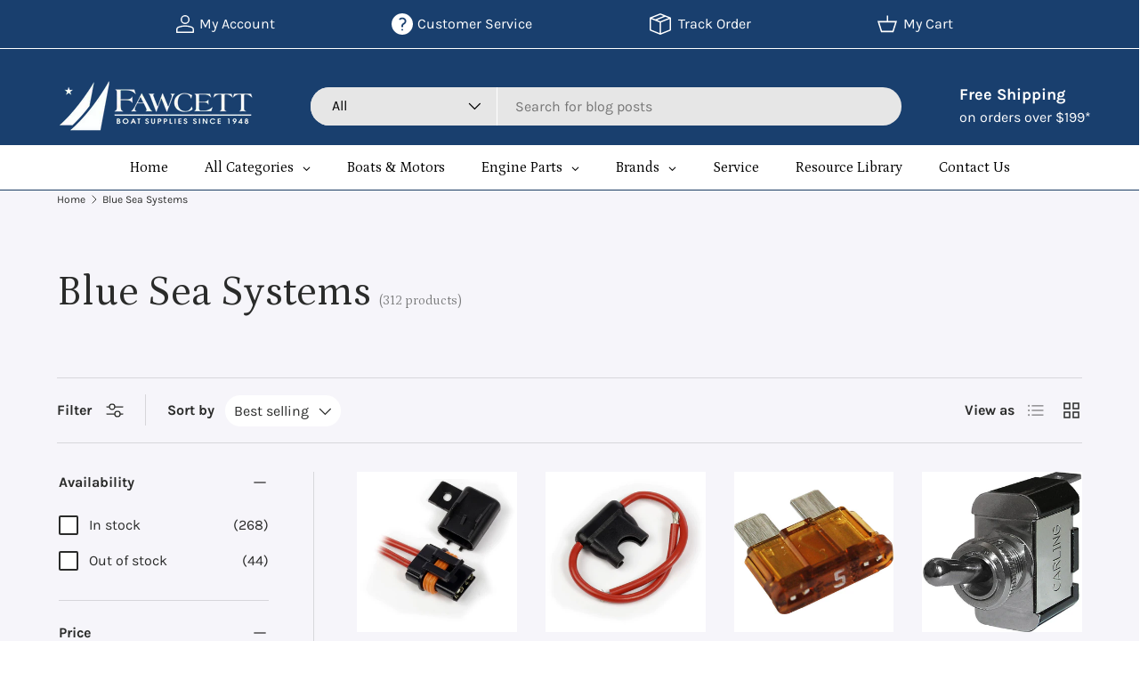

--- FILE ---
content_type: text/html; charset=utf-8
request_url: https://www.fawcettboat.com/collections/blue-sea-systems
body_size: 80649
content:
<!doctype html>
<html class="no-js" lang="en" dir="ltr">
<head>

<!-- Performance Preconnects -->
<link rel="preconnect" href="https://cdn.shopify.com" crossorigin>
<link rel="preconnect" href="https://fonts.googleapis.com">
<link rel="preconnect" href="https://fonts.gstatic.com" crossorigin>
<link rel="preconnect" href="https://www.googletagmanager.com">

<!-- Preload critical stylesheet -->
<link rel="preload" as="style" href="//www.fawcettboat.com/cdn/shop/t/31/assets/main.css?v=92088258830339155431766120955"><meta charset="utf-8">
<meta name="viewport" content="width=device-width,initial-scale=1">
<title>
Blue Sea Systems

</title><link rel="canonical" href="https://www.fawcettboat.com/collections/blue-sea-systems"><link rel="icon" href="//www.fawcettboat.com/cdn/shop/files/favicon.png?crop=center&height=48&v=1614401191&width=48" type="image/png">
  <link rel="apple-touch-icon" href="//www.fawcettboat.com/cdn/shop/files/favicon.png?crop=center&height=180&v=1614401191&width=180"><meta name="description" content="Check out all Blue Sea Systems switches, breakers, fuses, ammeters, and panels that Fawcett Boat Supplies offers! Free ground shipping on orders over $99!"><meta property="og:site_name" content="Fawcett Boat Supplies">
<meta property="og:url" content="https://www.fawcettboat.com/collections/blue-sea-systems">
<meta property="og:title" content="Blue Sea Systems">
<meta property="og:type" content="product.group">
<meta property="og:description" content="Check out all Blue Sea Systems switches, breakers, fuses, ammeters, and panels that Fawcett Boat Supplies offers! Free ground shipping on orders over $99!"><meta name="twitter:card" content="summary_large_image">
<meta name="twitter:title" content="Blue Sea Systems">
<meta name="twitter:description" content="Check out all Blue Sea Systems switches, breakers, fuses, ammeters, and panels that Fawcett Boat Supplies offers! Free ground shipping on orders over $99!">
<!-- Google Tag Manager -->
    <!-- Google Tag Manager (deferred) -->
<script>
  window.addEventListener('load', () => {
    setTimeout(() => {
      (function(w,d,s,l,i){
        w[l]=w[l]||[];w[l].push({'gtm.start':new Date().getTime(),event:'gtm.js'});
        var f=d.getElementsByTagName(s)[0],
        j=d.createElement(s),dl=l!='dataLayer'?'&l='+l:'';
        j.async=true;j.src='https://www.googletagmanager.com/gtm.js?id='+i+dl;
        f.parentNode.insertBefore(j,f);
      })(window,document,'script','dataLayer','GTM-WRVW8P87');
    }, 3000);
  });
</script>

<!-- Google Ads (deferred) -->
<script>
  window.addEventListener('load', () => {
    setTimeout(() => {
      var gads = document.createElement('script');
      gads.src = 'https://www.googletagmanager.com/gtag/js?id=AW-1072605687';
      gads.async = true;
      document.head.appendChild(gads);

      window.dataLayer = window.dataLayer || [];
      function gtag(){dataLayer.push(arguments);}
      gtag('js', new Date());
      gtag('config', 'AW-1072605687');
    }, 3500);
  });
</script>

  
    <!-- Event snippet -->

    <!-- Event snippet for FW Purchase conversion page -->
    <script>
      gtag('event', 'conversion', {
          'send_to': 'AW-1072605687/napUCJ7FmMoaEPfTuv8D',
          'value': 1.0,
          'currency': 'USD',
          'transaction_id': ''
      });
    </script>
    <!-- --------------------------------------- -->

  <link rel="preload" href="//www.fawcettboat.com/cdn/shop/t/31/assets/main.css?v=92088258830339155431766120955" as="style"><style data-shopify>
@font-face {
  font-family: Karla;
  font-weight: 400;
  font-style: normal;
  font-display: swap;
  src: url("//www.fawcettboat.com/cdn/fonts/karla/karla_n4.40497e07df527e6a50e58fb17ef1950c72f3e32c.woff2") format("woff2"),
       url("//www.fawcettboat.com/cdn/fonts/karla/karla_n4.e9f6f9de321061073c6bfe03c28976ba8ce6ee18.woff") format("woff");
}
@font-face {
  font-family: Karla;
  font-weight: 700;
  font-style: normal;
  font-display: swap;
  src: url("//www.fawcettboat.com/cdn/fonts/karla/karla_n7.4358a847d4875593d69cfc3f8cc0b44c17b3ed03.woff2") format("woff2"),
       url("//www.fawcettboat.com/cdn/fonts/karla/karla_n7.96e322f6d76ce794f25fa29e55d6997c3fb656b6.woff") format("woff");
}
@font-face {
  font-family: Karla;
  font-weight: 400;
  font-style: italic;
  font-display: swap;
  src: url("//www.fawcettboat.com/cdn/fonts/karla/karla_i4.2086039c16bcc3a78a72a2f7b471e3c4a7f873a6.woff2") format("woff2"),
       url("//www.fawcettboat.com/cdn/fonts/karla/karla_i4.7b9f59841a5960c16fa2a897a0716c8ebb183221.woff") format("woff");
}
@font-face {
  font-family: Karla;
  font-weight: 700;
  font-style: italic;
  font-display: swap;
  src: url("//www.fawcettboat.com/cdn/fonts/karla/karla_i7.fe031cd65d6e02906286add4f6dda06afc2615f0.woff2") format("woff2"),
       url("//www.fawcettboat.com/cdn/fonts/karla/karla_i7.816d4949fa7f7d79314595d7003eda5b44e959e3.woff") format("woff");
}
@font-face {
  font-family: Petrona;
  font-weight: 400;
  font-style: normal;
  font-display: swap;
  src: url("//www.fawcettboat.com/cdn/fonts/petrona/petrona_n4.ba8a3238dead492e2024dc34ddb3d60af325e68d.woff2") format("woff2"),
       url("//www.fawcettboat.com/cdn/fonts/petrona/petrona_n4.0d9e908ac91871503cab7812e04f186692860498.woff") format("woff");
}
@font-face {
  font-family: Petrona;
  font-weight: 400;
  font-style: normal;
  font-display: swap;
  src: url("//www.fawcettboat.com/cdn/fonts/petrona/petrona_n4.ba8a3238dead492e2024dc34ddb3d60af325e68d.woff2") format("woff2"),
       url("//www.fawcettboat.com/cdn/fonts/petrona/petrona_n4.0d9e908ac91871503cab7812e04f186692860498.woff") format("woff");
}
:root {
      --bg-color: 255 255 255 / 1.0;
      --bg-color-og: 255 255 255 / 1.0;
      --heading-color: 42 43 42;
      --text-color: 42 43 42;
      --text-color-og: 42 43 42;
      --scrollbar-color: 42 43 42;
      --link-color: 42 43 42;
      --link-color-og: 42 43 42;
      --star-color: 255 159 28;--swatch-border-color-default: 212 213 212;
        --swatch-border-color-active: 149 149 149;
        --swatch-card-size: 24px;
        --swatch-variant-picker-size: 64px;--color-scheme-1-bg: 0 0 0 / 0.0;
      --color-scheme-1-grad: linear-gradient(180deg, rgba(244, 244, 244, 1), rgba(244, 244, 244, 1) 100%);
      --color-scheme-1-heading: 42 43 42;
      --color-scheme-1-text: 42 43 42;
      --color-scheme-1-btn-bg: 182 10 18;
      --color-scheme-1-btn-text: 255 255 255;
      --color-scheme-1-btn-bg-hover: 205 50 58;--color-scheme-2-bg: 25 63 110 / 1.0;
      --color-scheme-2-grad: linear-gradient(225deg, rgba(25, 63, 110, 1) 100%, rgba(54, 126, 199, 0.88) 100%, rgba(41, 47, 54, 1) 100%);
      --color-scheme-2-heading: 255 255 255;
      --color-scheme-2-text: 255 255 255;
      --color-scheme-2-btn-bg: 255 255 255;
      --color-scheme-2-btn-text: 42 43 42;
      --color-scheme-2-btn-bg-hover: 231 231 231;--color-scheme-3-bg: 204 30 4 / 1.0;
      --color-scheme-3-grad: linear-gradient(180deg, rgba(255, 255, 255, 1), rgba(204, 30, 4, 1) 21%, rgba(204, 30, 4, 1) 77%, rgba(255, 255, 255, 1) 100%);
      --color-scheme-3-heading: 255 255 255;
      --color-scheme-3-text: 255 255 255;
      --color-scheme-3-btn-bg: 42 43 42;
      --color-scheme-3-btn-text: 255 255 255;
      --color-scheme-3-btn-bg-hover: 82 83 82;

      --drawer-bg-color: 255 255 255 / 1.0;
      --drawer-text-color: 42 43 42;

      --panel-bg-color: 244 244 244 / 1.0;
      --panel-heading-color: 42 43 42;
      --panel-text-color: 42 43 42;

      --in-stock-text-color: 44 126 63;
      --low-stock-text-color: 210 134 26;
      --very-low-stock-text-color: 180 12 28;
      --no-stock-text-color: 119 119 119;
      --no-stock-backordered-text-color: 119 119 119;

      --error-bg-color: 252 237 238;
      --error-text-color: 180 12 28;
      --success-bg-color: 232 246 234;
      --success-text-color: 44 126 63;
      --info-bg-color: 228 237 250;
      --info-text-color: 26 102 210;

      --heading-font-family: Petrona, serif;
      --heading-font-style: normal;
      --heading-font-weight: 400;
      --heading-scale-start: 4;

      --navigation-font-family: Petrona, serif;
      --navigation-font-style: normal;
      --navigation-font-weight: 400;--heading-text-transform: none;
--subheading-text-transform: none;
      --body-font-family: Karla, sans-serif;
      --body-font-style: normal;
      --body-font-weight: 400;
      --body-font-size: 16;

      --section-gap: 48;
      --heading-gap: calc(8 * var(--space-unit));--grid-column-gap: 20px;--btn-bg-color: 182 10 18;
      --btn-bg-hover-color: 205 50 58;
      --btn-text-color: 255 255 255;
      --btn-bg-color-og: 182 10 18;
      --btn-text-color-og: 255 255 255;
      --btn-alt-bg-color: 255 255 255;
      --btn-alt-bg-alpha: 1.0;
      --btn-alt-text-color: 42 43 42;
      --btn-border-width: 2px;
      --btn-padding-y: 12px;

      
      --btn-border-radius: 28px;
      

      --btn-lg-border-radius: 50%;
      --btn-icon-border-radius: 50%;
      --input-with-btn-inner-radius: var(--btn-border-radius);

      --input-bg-color: 255 255 255 / 1.0;
      --input-text-color: 42 43 42;
      --input-border-width: 2px;
      --input-border-radius: 26px;
      --textarea-border-radius: 12px;
      --input-border-radius: 28px;
      --input-lg-border-radius: 34px;
      --input-bg-color-diff-3: #f7f7f7;
      --input-bg-color-diff-6: #f0f0f0;

      --modal-border-radius: 16px;
      --modal-overlay-color: 0 0 0;
      --modal-overlay-opacity: 0.4;
      --drawer-border-radius: 16px;
      --overlay-border-radius: 0px;

      --custom-label-bg-color: 13 44 84 / 1.0;
      --custom-label-text-color: 255 255 255 / 1.0;--sale-label-bg-color: 170 17 85 / 1.0;
      --sale-label-text-color: 255 255 255 / 1.0;--sold-out-label-bg-color: 42 43 42 / 1.0;
      --sold-out-label-text-color: 255 255 255 / 1.0;--new-label-bg-color: 127 184 0 / 1.0;
      --new-label-text-color: 255 255 255 / 1.0;--preorder-label-bg-color: 0 166 237 / 1.0;
      --preorder-label-text-color: 255 255 255 / 1.0;

      --collection-label-color: 0 126 18 / 1.0;

      --page-width: 1260px;
      --gutter-sm: 20px;
      --gutter-md: 32px;
      --gutter-lg: 64px;

      --payment-terms-bg-color: #ffffff;

      --coll-card-bg-color: #F9F9F9;
      --coll-card-border-color: #f2f2f2;

      --card-highlight-bg-color: #F9F9F9;
      --card-highlight-text-color: 85 85 85;
      --card-highlight-border-color: #E1E1E1;
        
          --aos-animate-duration: 1.2s;
        

        
          --aos-min-width: 0;
        
      

      --reading-width: 48em;
    }

    @media (max-width: 769px) {
      :root {
        --reading-width: 36em;
      }
    }
  </style><link rel="stylesheet" href="//www.fawcettboat.com/cdn/shop/t/31/assets/main.css?v=92088258830339155431766120955" media="print" onload="this.media='all'">
  <script src="//www.fawcettboat.com/cdn/shop/t/31/assets/main.js?v=176201106109483679731755761604" defer="defer"></script>
<noscript><link rel="stylesheet" href="//www.fawcettboat.com/cdn/shop/t/31/assets/main.css?v=92088258830339155431766120955"></noscript><link rel="preload" href="//www.fawcettboat.com/cdn/fonts/karla/karla_n4.40497e07df527e6a50e58fb17ef1950c72f3e32c.woff2" as="font" type="font/woff2" crossorigin><link rel="preload" href="//www.fawcettboat.com/cdn/fonts/petrona/petrona_n4.ba8a3238dead492e2024dc34ddb3d60af325e68d.woff2" as="font" type="font/woff2" crossorigin><link rel="preload" as="style" href="https://fonts.googleapis.com/css2?family=Poppins:wght@400;600&display=swap">
  <link href="https://fonts.googleapis.com/css2?family=Poppins:wght@400;600&display=swap" rel="stylesheet" media="print" onload="this.media='all'">
  <noscript><link rel="stylesheet" href="https://fonts.googleapis.com/css2?family=Poppins:wght@400;600&display=swap"></noscript><script>window.performance && window.performance.mark && window.performance.mark('shopify.content_for_header.start');</script><meta name="google-site-verification" content="y0wOy19ty5ZuL1h1mxC9kzUFiglqWdJ2dkCYV934DYc">
<meta name="google-site-verification" content="TYuowU3g5nqjxHXUA909LNGxL9FBAwIfkZspmPlwAgY">
<meta name="google-site-verification" content="zh8n3KJvUtpxDy51RTxHCjK-Ka0FOqKXw0S0gYJPNMs">
<meta name="google-site-verification" content="y0wOy19ty5ZuL1h1mxC9kzUFiglqWdJ2dkCYV934DYc">
<meta id="shopify-digital-wallet" name="shopify-digital-wallet" content="/31353045128/digital_wallets/dialog">
<meta name="shopify-checkout-api-token" content="3ea967e94e195397782c220d76c1e3da">
<link rel="alternate" type="application/atom+xml" title="Feed" href="/collections/blue-sea-systems.atom" />
<link rel="next" href="/collections/blue-sea-systems?page=2">
<link rel="alternate" hreflang="x-default" href="https://www.fawcettboat.com/collections/blue-sea-systems">
<link rel="alternate" hreflang="en" href="https://www.fawcettboat.com/collections/blue-sea-systems">
<link rel="alternate" hreflang="en-CA" href="https://www.fawcettboat.com/en-ca/collections/blue-sea-systems">
<link rel="alternate" type="application/json+oembed" href="https://www.fawcettboat.com/collections/blue-sea-systems.oembed">
<script async="async" src="/checkouts/internal/preloads.js?locale=en-US"></script>
<link rel="preconnect" href="https://shop.app" crossorigin="anonymous">
<script async="async" src="https://shop.app/checkouts/internal/preloads.js?locale=en-US&shop_id=31353045128" crossorigin="anonymous"></script>
<script id="apple-pay-shop-capabilities" type="application/json">{"shopId":31353045128,"countryCode":"US","currencyCode":"USD","merchantCapabilities":["supports3DS"],"merchantId":"gid:\/\/shopify\/Shop\/31353045128","merchantName":"Fawcett Boat Supplies","requiredBillingContactFields":["postalAddress","email","phone"],"requiredShippingContactFields":["postalAddress","email","phone"],"shippingType":"shipping","supportedNetworks":["visa","masterCard","amex","discover","elo","jcb"],"total":{"type":"pending","label":"Fawcett Boat Supplies","amount":"1.00"},"shopifyPaymentsEnabled":true,"supportsSubscriptions":true}</script>
<script id="shopify-features" type="application/json">{"accessToken":"3ea967e94e195397782c220d76c1e3da","betas":["rich-media-storefront-analytics"],"domain":"www.fawcettboat.com","predictiveSearch":true,"shopId":31353045128,"locale":"en"}</script>
<script>var Shopify = Shopify || {};
Shopify.shop = "fawcett-boat-supplies-llc.myshopify.com";
Shopify.locale = "en";
Shopify.currency = {"active":"USD","rate":"1.0"};
Shopify.country = "US";
Shopify.theme = {"name":"Updated Design - Ajay","id":145617485979,"schema_name":"Enterprise","schema_version":"1.6.3","theme_store_id":1657,"role":"main"};
Shopify.theme.handle = "null";
Shopify.theme.style = {"id":null,"handle":null};
Shopify.cdnHost = "www.fawcettboat.com/cdn";
Shopify.routes = Shopify.routes || {};
Shopify.routes.root = "/";</script>
<script type="module">!function(o){(o.Shopify=o.Shopify||{}).modules=!0}(window);</script>
<script>!function(o){function n(){var o=[];function n(){o.push(Array.prototype.slice.apply(arguments))}return n.q=o,n}var t=o.Shopify=o.Shopify||{};t.loadFeatures=n(),t.autoloadFeatures=n()}(window);</script>
<script>
  window.ShopifyPay = window.ShopifyPay || {};
  window.ShopifyPay.apiHost = "shop.app\/pay";
  window.ShopifyPay.redirectState = null;
</script>
<script id="shop-js-analytics" type="application/json">{"pageType":"collection"}</script>
<script defer="defer" async type="module" src="//www.fawcettboat.com/cdn/shopifycloud/shop-js/modules/v2/client.init-shop-cart-sync_BT-GjEfc.en.esm.js"></script>
<script defer="defer" async type="module" src="//www.fawcettboat.com/cdn/shopifycloud/shop-js/modules/v2/chunk.common_D58fp_Oc.esm.js"></script>
<script defer="defer" async type="module" src="//www.fawcettboat.com/cdn/shopifycloud/shop-js/modules/v2/chunk.modal_xMitdFEc.esm.js"></script>
<script type="module">
  await import("//www.fawcettboat.com/cdn/shopifycloud/shop-js/modules/v2/client.init-shop-cart-sync_BT-GjEfc.en.esm.js");
await import("//www.fawcettboat.com/cdn/shopifycloud/shop-js/modules/v2/chunk.common_D58fp_Oc.esm.js");
await import("//www.fawcettboat.com/cdn/shopifycloud/shop-js/modules/v2/chunk.modal_xMitdFEc.esm.js");

  window.Shopify.SignInWithShop?.initShopCartSync?.({"fedCMEnabled":true,"windoidEnabled":true});

</script>
<script>
  window.Shopify = window.Shopify || {};
  if (!window.Shopify.featureAssets) window.Shopify.featureAssets = {};
  window.Shopify.featureAssets['shop-js'] = {"shop-cart-sync":["modules/v2/client.shop-cart-sync_DZOKe7Ll.en.esm.js","modules/v2/chunk.common_D58fp_Oc.esm.js","modules/v2/chunk.modal_xMitdFEc.esm.js"],"init-fed-cm":["modules/v2/client.init-fed-cm_B6oLuCjv.en.esm.js","modules/v2/chunk.common_D58fp_Oc.esm.js","modules/v2/chunk.modal_xMitdFEc.esm.js"],"shop-cash-offers":["modules/v2/client.shop-cash-offers_D2sdYoxE.en.esm.js","modules/v2/chunk.common_D58fp_Oc.esm.js","modules/v2/chunk.modal_xMitdFEc.esm.js"],"shop-login-button":["modules/v2/client.shop-login-button_QeVjl5Y3.en.esm.js","modules/v2/chunk.common_D58fp_Oc.esm.js","modules/v2/chunk.modal_xMitdFEc.esm.js"],"pay-button":["modules/v2/client.pay-button_DXTOsIq6.en.esm.js","modules/v2/chunk.common_D58fp_Oc.esm.js","modules/v2/chunk.modal_xMitdFEc.esm.js"],"shop-button":["modules/v2/client.shop-button_DQZHx9pm.en.esm.js","modules/v2/chunk.common_D58fp_Oc.esm.js","modules/v2/chunk.modal_xMitdFEc.esm.js"],"avatar":["modules/v2/client.avatar_BTnouDA3.en.esm.js"],"init-windoid":["modules/v2/client.init-windoid_CR1B-cfM.en.esm.js","modules/v2/chunk.common_D58fp_Oc.esm.js","modules/v2/chunk.modal_xMitdFEc.esm.js"],"init-shop-for-new-customer-accounts":["modules/v2/client.init-shop-for-new-customer-accounts_C_vY_xzh.en.esm.js","modules/v2/client.shop-login-button_QeVjl5Y3.en.esm.js","modules/v2/chunk.common_D58fp_Oc.esm.js","modules/v2/chunk.modal_xMitdFEc.esm.js"],"init-shop-email-lookup-coordinator":["modules/v2/client.init-shop-email-lookup-coordinator_BI7n9ZSv.en.esm.js","modules/v2/chunk.common_D58fp_Oc.esm.js","modules/v2/chunk.modal_xMitdFEc.esm.js"],"init-shop-cart-sync":["modules/v2/client.init-shop-cart-sync_BT-GjEfc.en.esm.js","modules/v2/chunk.common_D58fp_Oc.esm.js","modules/v2/chunk.modal_xMitdFEc.esm.js"],"shop-toast-manager":["modules/v2/client.shop-toast-manager_DiYdP3xc.en.esm.js","modules/v2/chunk.common_D58fp_Oc.esm.js","modules/v2/chunk.modal_xMitdFEc.esm.js"],"init-customer-accounts":["modules/v2/client.init-customer-accounts_D9ZNqS-Q.en.esm.js","modules/v2/client.shop-login-button_QeVjl5Y3.en.esm.js","modules/v2/chunk.common_D58fp_Oc.esm.js","modules/v2/chunk.modal_xMitdFEc.esm.js"],"init-customer-accounts-sign-up":["modules/v2/client.init-customer-accounts-sign-up_iGw4briv.en.esm.js","modules/v2/client.shop-login-button_QeVjl5Y3.en.esm.js","modules/v2/chunk.common_D58fp_Oc.esm.js","modules/v2/chunk.modal_xMitdFEc.esm.js"],"shop-follow-button":["modules/v2/client.shop-follow-button_CqMgW2wH.en.esm.js","modules/v2/chunk.common_D58fp_Oc.esm.js","modules/v2/chunk.modal_xMitdFEc.esm.js"],"checkout-modal":["modules/v2/client.checkout-modal_xHeaAweL.en.esm.js","modules/v2/chunk.common_D58fp_Oc.esm.js","modules/v2/chunk.modal_xMitdFEc.esm.js"],"shop-login":["modules/v2/client.shop-login_D91U-Q7h.en.esm.js","modules/v2/chunk.common_D58fp_Oc.esm.js","modules/v2/chunk.modal_xMitdFEc.esm.js"],"lead-capture":["modules/v2/client.lead-capture_BJmE1dJe.en.esm.js","modules/v2/chunk.common_D58fp_Oc.esm.js","modules/v2/chunk.modal_xMitdFEc.esm.js"],"payment-terms":["modules/v2/client.payment-terms_Ci9AEqFq.en.esm.js","modules/v2/chunk.common_D58fp_Oc.esm.js","modules/v2/chunk.modal_xMitdFEc.esm.js"]};
</script>
<script>(function() {
  var isLoaded = false;
  function asyncLoad() {
    if (isLoaded) return;
    isLoaded = true;
    var urls = ["https:\/\/api.omegatheme.com\/facebook-events\/facebookevents.js?shop=fawcett-boat-supplies-llc.myshopify.com","https:\/\/d23dclunsivw3h.cloudfront.net\/redirect-app.js?shop=fawcett-boat-supplies-llc.myshopify.com","https:\/\/neon.stock-sync.com\/neon\/widget.js?shop=fawcett-boat-supplies-llc.myshopify.com","https:\/\/cdn.shopify.com\/s\/files\/1\/0313\/5304\/5128\/t\/7\/assets\/globorequestforquote_init.min.js?v=1664303148\u0026shop=fawcett-boat-supplies-llc.myshopify.com"];
    for (var i = 0; i < urls.length; i++) {
      var s = document.createElement('script');
      s.type = 'text/javascript';
      s.async = true;
      s.src = urls[i];
      var x = document.getElementsByTagName('script')[0];
      x.parentNode.insertBefore(s, x);
    }
  };
  if(window.attachEvent) {
    window.attachEvent('onload', asyncLoad);
  } else {
    window.addEventListener('load', asyncLoad, false);
  }
})();</script>
<script id="__st">var __st={"a":31353045128,"offset":-18000,"reqid":"30fb6210-a09d-4df6-9014-b9c7415f4720-1769415532","pageurl":"www.fawcettboat.com\/collections\/blue-sea-systems","u":"98dc3b220452","p":"collection","rtyp":"collection","rid":282435387547};</script>
<script>window.ShopifyPaypalV4VisibilityTracking = true;</script>
<script id="captcha-bootstrap">!function(){'use strict';const t='contact',e='account',n='new_comment',o=[[t,t],['blogs',n],['comments',n],[t,'customer']],c=[[e,'customer_login'],[e,'guest_login'],[e,'recover_customer_password'],[e,'create_customer']],r=t=>t.map((([t,e])=>`form[action*='/${t}']:not([data-nocaptcha='true']) input[name='form_type'][value='${e}']`)).join(','),a=t=>()=>t?[...document.querySelectorAll(t)].map((t=>t.form)):[];function s(){const t=[...o],e=r(t);return a(e)}const i='password',u='form_key',d=['recaptcha-v3-token','g-recaptcha-response','h-captcha-response',i],f=()=>{try{return window.sessionStorage}catch{return}},m='__shopify_v',_=t=>t.elements[u];function p(t,e,n=!1){try{const o=window.sessionStorage,c=JSON.parse(o.getItem(e)),{data:r}=function(t){const{data:e,action:n}=t;return t[m]||n?{data:e,action:n}:{data:t,action:n}}(c);for(const[e,n]of Object.entries(r))t.elements[e]&&(t.elements[e].value=n);n&&o.removeItem(e)}catch(o){console.error('form repopulation failed',{error:o})}}const l='form_type',E='cptcha';function T(t){t.dataset[E]=!0}const w=window,h=w.document,L='Shopify',v='ce_forms',y='captcha';let A=!1;((t,e)=>{const n=(g='f06e6c50-85a8-45c8-87d0-21a2b65856fe',I='https://cdn.shopify.com/shopifycloud/storefront-forms-hcaptcha/ce_storefront_forms_captcha_hcaptcha.v1.5.2.iife.js',D={infoText:'Protected by hCaptcha',privacyText:'Privacy',termsText:'Terms'},(t,e,n)=>{const o=w[L][v],c=o.bindForm;if(c)return c(t,g,e,D).then(n);var r;o.q.push([[t,g,e,D],n]),r=I,A||(h.body.append(Object.assign(h.createElement('script'),{id:'captcha-provider',async:!0,src:r})),A=!0)});var g,I,D;w[L]=w[L]||{},w[L][v]=w[L][v]||{},w[L][v].q=[],w[L][y]=w[L][y]||{},w[L][y].protect=function(t,e){n(t,void 0,e),T(t)},Object.freeze(w[L][y]),function(t,e,n,w,h,L){const[v,y,A,g]=function(t,e,n){const i=e?o:[],u=t?c:[],d=[...i,...u],f=r(d),m=r(i),_=r(d.filter((([t,e])=>n.includes(e))));return[a(f),a(m),a(_),s()]}(w,h,L),I=t=>{const e=t.target;return e instanceof HTMLFormElement?e:e&&e.form},D=t=>v().includes(t);t.addEventListener('submit',(t=>{const e=I(t);if(!e)return;const n=D(e)&&!e.dataset.hcaptchaBound&&!e.dataset.recaptchaBound,o=_(e),c=g().includes(e)&&(!o||!o.value);(n||c)&&t.preventDefault(),c&&!n&&(function(t){try{if(!f())return;!function(t){const e=f();if(!e)return;const n=_(t);if(!n)return;const o=n.value;o&&e.removeItem(o)}(t);const e=Array.from(Array(32),(()=>Math.random().toString(36)[2])).join('');!function(t,e){_(t)||t.append(Object.assign(document.createElement('input'),{type:'hidden',name:u})),t.elements[u].value=e}(t,e),function(t,e){const n=f();if(!n)return;const o=[...t.querySelectorAll(`input[type='${i}']`)].map((({name:t})=>t)),c=[...d,...o],r={};for(const[a,s]of new FormData(t).entries())c.includes(a)||(r[a]=s);n.setItem(e,JSON.stringify({[m]:1,action:t.action,data:r}))}(t,e)}catch(e){console.error('failed to persist form',e)}}(e),e.submit())}));const S=(t,e)=>{t&&!t.dataset[E]&&(n(t,e.some((e=>e===t))),T(t))};for(const o of['focusin','change'])t.addEventListener(o,(t=>{const e=I(t);D(e)&&S(e,y())}));const B=e.get('form_key'),M=e.get(l),P=B&&M;t.addEventListener('DOMContentLoaded',(()=>{const t=y();if(P)for(const e of t)e.elements[l].value===M&&p(e,B);[...new Set([...A(),...v().filter((t=>'true'===t.dataset.shopifyCaptcha))])].forEach((e=>S(e,t)))}))}(h,new URLSearchParams(w.location.search),n,t,e,['guest_login'])})(!0,!0)}();</script>
<script integrity="sha256-4kQ18oKyAcykRKYeNunJcIwy7WH5gtpwJnB7kiuLZ1E=" data-source-attribution="shopify.loadfeatures" defer="defer" src="//www.fawcettboat.com/cdn/shopifycloud/storefront/assets/storefront/load_feature-a0a9edcb.js" crossorigin="anonymous"></script>
<script crossorigin="anonymous" defer="defer" src="//www.fawcettboat.com/cdn/shopifycloud/storefront/assets/shopify_pay/storefront-65b4c6d7.js?v=20250812"></script>
<script data-source-attribution="shopify.dynamic_checkout.dynamic.init">var Shopify=Shopify||{};Shopify.PaymentButton=Shopify.PaymentButton||{isStorefrontPortableWallets:!0,init:function(){window.Shopify.PaymentButton.init=function(){};var t=document.createElement("script");t.src="https://www.fawcettboat.com/cdn/shopifycloud/portable-wallets/latest/portable-wallets.en.js",t.type="module",document.head.appendChild(t)}};
</script>
<script data-source-attribution="shopify.dynamic_checkout.buyer_consent">
  function portableWalletsHideBuyerConsent(e){var t=document.getElementById("shopify-buyer-consent"),n=document.getElementById("shopify-subscription-policy-button");t&&n&&(t.classList.add("hidden"),t.setAttribute("aria-hidden","true"),n.removeEventListener("click",e))}function portableWalletsShowBuyerConsent(e){var t=document.getElementById("shopify-buyer-consent"),n=document.getElementById("shopify-subscription-policy-button");t&&n&&(t.classList.remove("hidden"),t.removeAttribute("aria-hidden"),n.addEventListener("click",e))}window.Shopify?.PaymentButton&&(window.Shopify.PaymentButton.hideBuyerConsent=portableWalletsHideBuyerConsent,window.Shopify.PaymentButton.showBuyerConsent=portableWalletsShowBuyerConsent);
</script>
<script data-source-attribution="shopify.dynamic_checkout.cart.bootstrap">document.addEventListener("DOMContentLoaded",(function(){function t(){return document.querySelector("shopify-accelerated-checkout-cart, shopify-accelerated-checkout")}if(t())Shopify.PaymentButton.init();else{new MutationObserver((function(e,n){t()&&(Shopify.PaymentButton.init(),n.disconnect())})).observe(document.body,{childList:!0,subtree:!0})}}));
</script>
<link id="shopify-accelerated-checkout-styles" rel="stylesheet" media="screen" href="https://www.fawcettboat.com/cdn/shopifycloud/portable-wallets/latest/accelerated-checkout-backwards-compat.css" crossorigin="anonymous">
<style id="shopify-accelerated-checkout-cart">
        #shopify-buyer-consent {
  margin-top: 1em;
  display: inline-block;
  width: 100%;
}

#shopify-buyer-consent.hidden {
  display: none;
}

#shopify-subscription-policy-button {
  background: none;
  border: none;
  padding: 0;
  text-decoration: underline;
  font-size: inherit;
  cursor: pointer;
}

#shopify-subscription-policy-button::before {
  box-shadow: none;
}

      </style>
<script id="sections-script" data-sections="header,footer" defer="defer" src="//www.fawcettboat.com/cdn/shop/t/31/compiled_assets/scripts.js?v=13569"></script>
<script>window.performance && window.performance.mark && window.performance.mark('shopify.content_for_header.end');</script>

    <link rel="stylesheet" href="//www.fawcettboat.com/cdn/shop/t/31/assets/animate-on-scroll.css?v=116194678796051782541748339975">
  

  <script>document.documentElement.className = document.documentElement.className.replace('no-js', 'js');</script><!-- CC Custom Head Start --><!-- CC Custom Head End -->

<!-- BEGIN app block: shopify://apps/globo-mega-menu/blocks/app-embed/7a00835e-fe40-45a5-a615-2eb4ab697b58 -->
<link href="//cdn.shopify.com/extensions/019be4fb-bfc8-74a5-a8d9-c694285f11c2/menufrontend-305/assets/main-navigation-styles.min.css" rel="stylesheet" type="text/css" media="all" />
<link href="//cdn.shopify.com/extensions/019be4fb-bfc8-74a5-a8d9-c694285f11c2/menufrontend-305/assets/theme-styles.min.css" rel="stylesheet" type="text/css" media="all" />
<script type="text/javascript" hs-ignore data-cookieconsent="ignore" data-ccm-injected>
document.getElementsByTagName('html')[0].classList.add('globo-menu-loading');
window.GloboMenuConfig = window.GloboMenuConfig || {}
window.GloboMenuConfig.curLocale = "en";
window.GloboMenuConfig.shop = "fawcett-boat-supplies-llc.myshopify.com";
window.GloboMenuConfig.GloboMenuLocale = "en";
window.GloboMenuConfig.locale = "en";
window.menuRootUrl = "";
window.GloboMenuCustomer = false;
window.GloboMenuAssetsUrl = 'https://cdn.shopify.com/extensions/019be4fb-bfc8-74a5-a8d9-c694285f11c2/menufrontend-305/assets/';
window.GloboMenuFilesUrl = '//www.fawcettboat.com/cdn/shop/files/';
window.GloboMenuLinklists = {"main-menu": [{'url' :"\/", 'title': "HOME"},{'url' :"\/collections\/sailing-hardware", 'title': "PRODUCTS"},{'url' :"https:\/\/fawcett-boat-supplies-llc.myshopify.com\/pages\/service-1", 'title': "SERVICE"},{'url' :"\/collections", 'title': "BRANDS"},{'url' :"\/pages\/our-events", 'title': "EVENTS"},{'url' :"\/pages\/contact-us", 'title': "CONTACT US"},{'url' :"\/collections\/black-friday-marine-gear-sale-2025", 'title': "Black Friday Sale"}],"footer": [{'url' :"\/blogs\/articles", 'title': "Articles"},{'url' :"\/pages\/faqs", 'title': "FAQ's"},{'url' :"\/pages\/about-us", 'title': "About Us"},{'url' :"\/pages\/contact-us", 'title': "Contact Us"},{'url' :"\/pages\/resource-library", 'title': "Resource Library "},{'url' :"\/pages\/order-tracking", 'title': "Order Tracking"},{'url' :"\/pages\/our-events", 'title': "Events"},{'url' :"\/policies\/terms-of-service", 'title': "Terms of Service"},{'url' :"\/policies\/refund-policy", 'title': "Refund policy"}],"our-policies": [{'url' :"\/policies\/privacy-policy", 'title': "Privacy Policy"},{'url' :"\/policies\/refund-policy", 'title': "Refund Policy"},{'url' :"\/policies\/shipping-policy", 'title': "Shipping Policy"},{'url' :"\/pages\/terms-conditions", 'title': "Terms \u0026 Conditions"},{'url' :"\/pages\/ccpa-opt-out", 'title': "Do not sell my personal information"}],"customer-account-main-menu": [{'url' :"\/", 'title': "Shop"},{'url' :"https:\/\/shopify.com\/31353045128\/account\/orders?locale=en\u0026region_country=US", 'title': "Orders"}],"boats-and-motors": [{'url' :"\/collections\/honda-outboard-motors", 'title': "Honda Outboard Parts"},{'url' :"\/collections\/suzuki-parts", 'title': "Suzuki Outboard Parts"},{'url' :"\/collections\/tohatsu-outboard-motors", 'title': "Tohatsu Outboard Parts"},{'url' :"\/collections\/yamaha", 'title': "Yamaha Outboard Parts"},{'url' :"\/collections\/accessories", 'title': "Accessories"}],"gallery-interiors": [{'url' :"\/collections\/books-publications", 'title': "Books \u0026 Publications"},{'url' :"\/collections\/stoves-cooktops", 'title': "Stoves \u0026 Cooktops"},{'url' :"\/collections\/ventilation", 'title': "Ventilation"},{'url' :"\/collections\/drinkware", 'title': "Drinkware"},{'url' :"\/collections\/galley", 'title': "Galley"}],"outdoor-living": [{'url' :"\/collections\/backpacks", 'title': "Backpacks"},{'url' :"\/collections\/dry-bags", 'title': "Drybags"},{'url' :"\/collections\/duffel-bags", 'title': "Duffel Bags"},{'url' :"\/collections\/bags-luggage", 'title': "Bags \u0026 Luggage"},{'url' :"\/collections\/foul-weather-gear", 'title': "Foul Weather Gear"}],"plumbing": [{'url' :"\/collections\/electric-pumps", 'title': "Electric Bilge Pumps"},{'url' :"\/collections\/sanitation", 'title': "Sanitation"},{'url' :"\/collections\/fresh-water", 'title': "Fresh Water"},{'url' :"\/collections\/manual-pumps", 'title': "Manual Foot \u0026 Lever"},{'url' :"\/collections\/seacocks-valves", 'title': "Seacocks \u0026 Valves"}],"new-customer-menu": [{'url' :"\/blogs\/articles", 'title': "Articles"},{'url' :"\/pages\/faqs", 'title': "FAQs"},{'url' :"\/pages\/about-us", 'title': "About Us"},{'url' :"\/pages\/contact-us", 'title': "Contact Us"},{'url' :"\/pages\/resource-library", 'title': "Resource Library"},{'url' :"\/pages\/order-tracking", 'title': "Order Tracking"},{'url' :"\/pages\/our-events", 'title': "Events"}],"new-policy": [{'url' :"\/policies\/privacy-policy", 'title': "Privacy Policy"},{'url' :"\/policies\/refund-policy", 'title': "Refund Policy"},{'url' :"\/policies\/shipping-policy", 'title': "Shipping Policy"},{'url' :"\/policies\/terms-of-service", 'title': "Terms of Service"},{'url' :"\/pages\/terms-conditions", 'title': "Terms \u0026 Conditions"},{'url' :"\/pages\/ccpa-opt-out", 'title': "Do not sell my personal information"}],"new-main-menu": [{'url' :"\/", 'title': "HOME"},{'url' :"#", 'title': "CATEGORIES"},{'url' :"\/collections\/all", 'title': "SHOP ALL"},{'url' :"#", 'title': "SHOP DEALS"},{'url' :"\/pages\/shop-by-brand", 'title': "SHOP BRANDS"}],"new-new-main-menu": [{'url' :"\/", 'title': "Home"},{'url' :"#", 'title': "Categories"},{'url' :"\/collections\/all", 'title': "SHOP ALL"},{'url' :"#", 'title': "SHOP DEALS"},{'url' :"\/pages\/shop-by-brand", 'title': "SHOP BRANDS"}],"boat-building-repair": [{'url' :"\/collections\/boat-maintenance", 'title': "Boat Maintenance"}]}
window.GloboMenuConfig.is_app_embedded = true;
window.showAdsInConsole = true;
</script>

<link href="https://cdn.shopify.com/extensions/019be4fb-bfc8-74a5-a8d9-c694285f11c2/menufrontend-305/assets/globo.menu.replace.js" as="script" rel="preload"><style>.globo-menu-loading ul.main-nav {visibility:hidden;opacity:0}.globo-menu-loading ul.main-nav {visibility:hidden;opacity:0}</style><script hs-ignore data-cookieconsent="ignore" data-ccm-injected type="text/javascript">
  window.GloboMenus = window.GloboMenus || [];
  var menuKey = 114237;
  window.GloboMenus[menuKey] = window.GloboMenus[menuKey] || {};
  window.GloboMenus[menuKey].id = menuKey;window.GloboMenus[menuKey].replacement = {"type":"selector","main_menu":"main-menu","mobile_menu":"main-menu","main_menu_selector":"ul.main-nav","mobile_menu_selector":"ul.main-nav"};window.GloboMenus[menuKey].type = "main";
  window.GloboMenus[menuKey].schedule = {"enable":false,"from":"0","to":"0"};
  window.GloboMenus[menuKey].settings ={"font":{"tab_fontsize":"14","menu_fontsize":16,"tab_fontfamily":"Petrona","tab_fontweight":"regular","menu_fontfamily":"Petrona","menu_fontweight":"regular","tab_fontfamily_2":"Lato","menu_fontfamily_2":"Lato","submenu_text_fontsize":14,"tab_fontfamily_custom":false,"menu_fontfamily_custom":false,"submenu_text_fontfamily":"Petrona","submenu_text_fontweight":"regular","submenu_heading_fontsize":"14","submenu_text_fontfamily_2":"Arimo","submenu_heading_fontfamily":"Petrona","submenu_heading_fontweight":"regular","submenu_description_fontsize":"12","submenu_heading_fontfamily_2":"Bitter","submenu_description_fontfamily":"Petrona","submenu_description_fontweight":"regular","submenu_text_fontfamily_custom":false,"submenu_description_fontfamily_2":"Indie Flower","submenu_heading_fontfamily_custom":false,"submenu_description_fontfamily_custom":false},"color":{"menu_text":"rgba(0, 0, 0, 1)","menu_border":"rgba(255, 255, 255, 1)","submenu_text":"#313131","atc_text_color":"#FFFFFF","submenu_border":"#d1d1d1","menu_background":"rgba(255, 255, 255, 1)","menu_text_hover":"#f6f1f1","sale_text_color":"#ffffff","submenu_heading":"#ae2828","tab_heading_color":"#202020","soldout_text_color":"#757575","submenu_background":"rgba(255, 255, 255, 1)","submenu_text_hover":"rgba(57, 88, 155, 1)","submenu_description":"#969696","atc_background_color":"#1F1F1F","atc_text_color_hover":"#FFFFFF","tab_background_hover":"rgba(57, 88, 155, 1)","menu_background_hover":"rgba(57, 88, 155, 1)","sale_background_color":"#ec523e","soldout_background_color":"#d5d5d5","tab_heading_active_color":"rgba(255, 255, 255, 1)","submenu_description_hover":"#4d5bcd","atc_background_color_hover":"#000000"},"general":{"asap":true,"align":"center","border":true,"search":false,"trigger":"hover","indicators":true,"responsive":"768","transition":"fade","menu_padding":"20","carousel_loop":true,"mobile_border":true,"mobile_trigger":"click_toggle","submenu_border":true,"tab_lineheight":"50","menu_lineheight":"50","lazy_load_enable":true,"transition_delay":"150","transition_speed":"300","carousel_auto_play":true,"dropdown_lineheight":"50","linklist_lineheight":"30","mobile_sticky_header":true,"desktop_sticky_header":true},"language":{"name":"Name","sale":"Sale","send":"Send","view":"View details","email":"Email","phone":"Phone Number","search":"Search for...","message":"Message","sold_out":"Sold out","add_to_cart":"Add to cart"}};
  window.GloboMenus[menuKey].itemsLength = 8;
</script><script type="template/html" id="globoMenu114237HTML"><ul class="gm-menu gm-menu-114237 gm-bordered gm-mobile-bordered gm-has-retractor gm-submenu-align-center gm-menu-trigger-hover gm-transition-fade" data-menu-id="114237" data-transition-speed="300" data-transition-delay="150">
<li data-gmmi="0" data-gmdi="0" class="gm-item gm-level-0"><a class="gm-target" title="Home" href="/"><span class="gm-text">Home</span></a></li>

<li data-gmmi="1" data-gmdi="1" class="gm-item gm-level-0 gm-has-submenu gm-submenu-aliexpress gm-submenu-align-full"><a class="gm-target" title="All Categories" href="/"><span class="gm-text">All Categories</span><span class="gm-retractor"></span></a><div 
      class="gm-submenu gm-aliexpress" 
      style=""
    ><div style="" class="submenu-background"></div>
      <ul class="gm-grid">
<li class="gm-item gm-grid-item gmcol-full gm-has-submenu">
    <div class="gm-tabs gm-tabs-left"><ul class="gm-tab-links">
<li class="gm-item gm-has-submenu gm-active" data-tab-index="0"><a class="gm-target" title="Anchoring and Docking" href="/collections/anchoring-docking"><span class="gm-text">Anchoring and Docking</span><span class="gm-retractor"></span></a></li>
<li class="gm-item gm-has-submenu" data-tab-index="1"><a class="gm-target" title="Boats &amp; Motors" href="/collections/boat-motor-accessories"><span class="gm-text">Boats & Motors</span><span class="gm-retractor"></span></a></li>
<li class="gm-item gm-has-submenu" data-tab-index="2"><a class="gm-target" title="Boat Building &amp; Repair" href="/collections/boat-building-repair"><span class="gm-text">Boat Building & Repair</span><span class="gm-retractor"></span></a></li>
<li class="gm-item gm-has-submenu" data-tab-index="3"><a class="gm-target" title="Clothing &amp; Footwear" href="/collections/clothing-footwear"><span class="gm-text">Clothing & Footwear</span><span class="gm-retractor"></span></a></li>
<li class="gm-item gm-has-submenu" data-tab-index="4"><a class="gm-target" title="Electrical" href="/collections/electrical"><span class="gm-text">Electrical</span><span class="gm-retractor"></span></a></li>
<li class="gm-item gm-has-submenu" data-tab-index="5"><a class="gm-target" title="Fasteners" href="/collections/fasteners"><span class="gm-text">Fasteners</span><span class="gm-retractor"></span></a></li>
<li class="gm-item gm-has-submenu" data-tab-index="6"><a class="gm-target" title="Galley &amp; Interior" href="/collections/galley-interior"><span class="gm-text">Galley & Interior</span><span class="gm-retractor"></span></a></li>
<li class="gm-item gm-has-submenu" data-tab-index="7"><a class="gm-target" title="Navigation &amp; Electronics" href="/collections/navigation-electronics"><span class="gm-text">Navigation & Electronics</span><span class="gm-retractor"></span></a></li>
<li class="gm-item gm-has-submenu" data-tab-index="8"><a class="gm-target" title="Outdoor Living" href="/collections/outdoor-living"><span class="gm-text">Outdoor Living</span><span class="gm-retractor"></span></a></li>
<li class="gm-item gm-has-submenu" data-tab-index="9"><a class="gm-target" title="Plumbing" href="/collections/plumbing"><span class="gm-text">Plumbing</span><span class="gm-retractor"></span></a></li>
<li class="gm-item gm-has-submenu" data-tab-index="10"><a class="gm-target" title="Safety" href="/collections/safety"><span class="gm-text">Safety</span><span class="gm-retractor"></span></a></li>
<li class="gm-item gm-has-submenu" data-tab-index="11"><a class="gm-target" title="Sailing Hardware and Rigging" href="/collections/sailing-hardware"><span class="gm-text">Sailing Hardware and Rigging</span><span class="gm-retractor"></span></a></li>
<li class="gm-item gm-has-submenu" data-tab-index="12"><a class="gm-target" title="Gift Card" href="/collections/gift-card"><span class="gm-text">Gift Card</span><span class="gm-retractor"></span></a></li></ul>
    <ul class="gm-tab-contents">
<li data-tab-index="0" class="gm-tab-content hc gm-active"><ul class="gm-tab-panel">
<li class="gm-item gm-grid-item gmcol-5 gm-has-submenu"><ul style="--columns:1" class="gm-links">
<li class="gm-item gm-heading"><a class="gm-target" title="Anchor Rodes &amp; Chain" href="/collections/anchor-rodes-chain"><span class="gm-text">Anchor Rodes & Chain</span></a>
</li>
<li class="gm-item gm-heading"><a class="gm-target" title="Cleats" href="/collections/cleats"><span class="gm-text">Cleats</span></a>
</li>
<li class="gm-item gm-heading"><a class="gm-target" title="Windlasses" href="/collections/windlasses"><span class="gm-text">Windlasses</span></a>
</li>
<li class="gm-item gm-heading"><a class="gm-target" title="Anchors" href="/collections/anchors"><span class="gm-text">Anchors</span></a>
</li>
<li class="gm-item gm-heading"><a class="gm-target" title="Fenders" href="/collections/fenders"><span class="gm-text">Fenders</span></a>
</li></ul>
</li></ul>
</li>
<li data-tab-index="1" class="gm-tab-content hc"><ul class="gm-tab-panel">
<li class="gm-item gm-grid-item gmcol-4 gm-has-submenu"><ul style="--columns:1" class="gm-links">
<li class="gm-item gm-heading"><a class="gm-target" title="Outboard Motor Parts" href="/collections/outboard-motor-parts"><span class="gm-text">Outboard Motor Parts</span></a>
</li>
<li class="gm-item"><a class="gm-target" title="Honda Outboard Parts" href="/collections/honda-outboard-motors"><span class="gm-text">Honda Outboard Parts</span></a>
</li>
<li class="gm-item"><a class="gm-target" title="Suzuki Outboard Parts" href="/collections/suzuki-parts"><span class="gm-text">Suzuki Outboard Parts</span></a>
</li>
<li class="gm-item"><a class="gm-target" title="Tohatsu Outboard Parts" href="/collections/tohatsu-outboard-motors"><span class="gm-text">Tohatsu Outboard Parts</span></a>
</li>
<li class="gm-item"><a class="gm-target" title="Yamaha Outboard Parts" href="/collections/yamaha"><span class="gm-text">Yamaha Outboard Parts</span></a>
</li></ul>
</li>
<li class="gm-item gm-grid-item gmcol-4 gm-has-submenu"><ul style="--columns:1" class="gm-links">
<li class="gm-item gm-heading"><a class="gm-target" title="Propellers" href="/collections/propellers-1"><span class="gm-text">Propellers</span></a>
</li></ul>
</li>
<li class="gm-item gm-grid-item gmcol-3 gm-has-submenu"><ul style="--columns:1" class="gm-links">
<li class="gm-item gm-heading"><a class="gm-target" title="Boat &amp; Motor Accessories" href="/collections/boat-motor-accessories"><span class="gm-text">Boat & Motor Accessories</span></a>
</li></ul>
</li></ul>
</li>
<li data-tab-index="2" class="gm-tab-content hc"><ul class="gm-tab-panel">
<li class="gm-item gm-grid-item gmcol-3 gm-has-submenu"><ul style="--columns:1" class="gm-links">
<li class="gm-item gm-heading"><a class="gm-target" title="Boat Maintenance" href="/collections/boat-maintenance"><span class="gm-text">Boat Maintenance</span></a>
</li>
<li class="gm-item"><a class="gm-target" title="Caulking &amp; Adhesives" href="/collections/caulking-adhesives"><span class="gm-text">Caulking & Adhesives</span></a>
</li>
<li class="gm-item"><a class="gm-target" title="Cleaners &amp; Compounds" href="/collections/cleaners-compounds"><span class="gm-text">Cleaners & Compounds</span></a>
</li>
<li class="gm-item"><a class="gm-target" title="Epoxy, Resins, &amp; Fiberglass" href="/collections/epoxy-resins-fiberglass"><span class="gm-text">Epoxy, Resins, & Fiberglass</span></a>
</li>
<li class="gm-item"><a class="gm-target" title="Paint and Supplies" href="/collections/paint-solvents"><span class="gm-text">Paint and Supplies</span></a>
</li>
<li class="gm-item"><a class="gm-target" title="Sealants" href="/collections/sealants"><span class="gm-text">Sealants</span></a>
</li>
<li class="gm-item"><a class="gm-target" title="Tools" href="/collections/tools"><span class="gm-text">Tools</span></a>
</li>
<li class="gm-item"><a class="gm-target" title="Varnish" href="/collections/varnish"><span class="gm-text">Varnish</span></a>
</li>
<li class="gm-item"><a class="gm-target" title="Zincs &amp; Anodes" href="/collections/zincs-anodes"><span class="gm-text">Zincs & Anodes</span></a>
</li>
<li class="gm-item"><a class="gm-target" title="Hardware" href="/collections/hardware"><span class="gm-text">Hardware</span></a>
</li></ul>
</li>
<li class="gm-item gm-grid-item gmcol-3 gm-has-submenu"><ul style="--columns:1" class="gm-links">
<li class="gm-item gm-heading"><a class="gm-target" title="Engine Maintenance" href="/collections/engine-maintenance"><span class="gm-text">Engine Maintenance</span></a>
</li>
<li class="gm-item"><a class="gm-target" title="Fluids &amp; Lubricants" href="/collections/fluids-lubricants"><span class="gm-text">Fluids & Lubricants</span></a>
</li>
<li class="gm-item"><a class="gm-target" title="Fuel Additives" href="/collections/fuel-additives"><span class="gm-text">Fuel Additives</span></a>
</li>
<li class="gm-item"><a class="gm-target" title="Fuel Filters &amp; Separators" href="/collections/fuel-filters-separators"><span class="gm-text">Fuel Filters & Separators</span></a>
</li>
<li class="gm-item"><a class="gm-target" title="Fuel Lines &amp; Connectors" href="/collections/fuel-lines-connectors"><span class="gm-text">Fuel Lines & Connectors</span></a>
</li>
<li class="gm-item"><a class="gm-target" title="Fuel Oil Transfer" href="/collections/fuel-oil-transfer"><span class="gm-text">Fuel Oil Transfer</span></a>
</li>
<li class="gm-item"><a class="gm-target" title="Marine Outboard Gas Tanks" href="/collections/outboard-gas-tanks"><span class="gm-text">Marine Outboard Gas Tanks</span></a>
</li></ul>
</li>
<li class="gm-item gm-grid-item gmcol-3 gm-has-submenu"><ul style="--columns:1" class="gm-links">
<li class="gm-item gm-heading"><a class="gm-target" title="Hardware" href="/collections/hardware"><span class="gm-text">Hardware</span></a>
</li>
<li class="gm-item"><a class="gm-target" title="Cabinet &amp; Door Hardware" href="/collections/cabinet-door-hardware"><span class="gm-text">Cabinet & Door Hardware</span></a>
</li>
<li class="gm-item"><a class="gm-target" title="Deck Hardware" href="/collections/deck-hardware"><span class="gm-text">Deck Hardware</span></a>
</li>
<li class="gm-item"><a class="gm-target" title="Rail Fittings" href="/collections/rail-fittings"><span class="gm-text">Rail Fittings</span></a>
</li></ul>
</li>
<li class="gm-item gm-grid-item gmcol-3 gm-has-submenu"><ul style="--columns:1" class="gm-links">
<li class="gm-item gm-heading"><a class="gm-target" title="Teak" href="/collections/teak"><span class="gm-text">Teak</span></a>
</li></ul>
</li></ul>
</li>
<li data-tab-index="3" class="gm-tab-content hc"><ul class="gm-tab-panel">
<li class="gm-item gm-grid-item gmcol-4 gm-has-submenu"><ul style="--columns:1" class="gm-links">
<li class="gm-item gm-heading"><a class="gm-target" title="Accessories" href="/collections/accessories"><span class="gm-text">Accessories</span></a>
</li>
<li class="gm-item"><a class="gm-target" title="Sunglasses" href="/collections/sunglasses"><span class="gm-text">Sunglasses</span></a>
</li>
<li class="gm-item"><a class="gm-target" title="Watches" href="/collections/watches"><span class="gm-text">Watches</span></a>
</li></ul>
</li>
<li class="gm-item gm-grid-item gmcol-4 gm-has-submenu"><ul style="--columns:1" class="gm-links">
<li class="gm-item gm-heading"><a class="gm-target" title="Clothing" href="/collections/clothing"><span class="gm-text">Clothing</span></a>
</li>
<li class="gm-item gm-heading"><a class="gm-target" title="Footwear" href="/collections/footwear"><span class="gm-text">Footwear</span></a>
</li>
<li class="gm-item gm-heading"><a class="gm-target" title="Foul Weather Gear" href="/collections/foul-weather-gear"><span class="gm-text">Foul Weather Gear</span></a>
</li>
<li class="gm-item gm-heading"><a class="gm-target" title="Sailing Gloves" href="/collections/sailing-gloves"><span class="gm-text">Sailing Gloves</span></a>
</li></ul>
</li></ul>
</li>
<li data-tab-index="4" class="gm-tab-content hc"><ul class="gm-tab-panel">
<li class="gm-item gm-grid-item gmcol-3 gm-has-submenu"><ul style="--columns:1" class="gm-links">
<li class="gm-item gm-heading"><a class="gm-target" title="DC Electrical" href="/collections/dc-electrical"><span class="gm-text">DC Electrical</span></a>
</li>
<li class="gm-item"><a class="gm-target" title="Batteries" href="/collections/batteries"><span class="gm-text">Batteries</span></a>
</li>
<li class="gm-item"><a class="gm-target" title="Battery Chargers" href="/collections/battery-chargers"><span class="gm-text">Battery Chargers</span></a>
</li>
<li class="gm-item"><a class="gm-target" title="Battery Combiners" href="/collections/battery-combiners"><span class="gm-text">Battery Combiners</span></a>
</li>
<li class="gm-item"><a class="gm-target" title="Battery Isolators" href="/collections/battery-isolators"><span class="gm-text">Battery Isolators</span></a>
</li>
<li class="gm-item"><a class="gm-target" title="Battery Switches" href="/collections/battery-switches"><span class="gm-text">Battery Switches</span></a>
</li>
<li class="gm-item"><a class="gm-target" title="Galvanic Isolators" href="/collections/galvanic-isolators"><span class="gm-text">Galvanic Isolators</span></a>
</li>
<li class="gm-item"><a class="gm-target" title="Inverters" href="/collections/inverters"><span class="gm-text">Inverters</span></a>
</li>
<li class="gm-item"><a class="gm-target" title="Power Management Meters" href="/collections/power-management-meters"><span class="gm-text">Power Management Meters</span></a>
</li></ul>
</li>
<li class="gm-item gm-grid-item gmcol-3 gm-has-submenu"><ul style="--columns:1" class="gm-links">
<li class="gm-item gm-heading"><a class="gm-target" title="Lighting" href="/collections/lighting"><span class="gm-text">Lighting</span></a>
</li>
<li class="gm-item"><a class="gm-target" title="Bulbs" href="/collections/bulbs"><span class="gm-text">Bulbs</span></a>
</li>
<li class="gm-item"><a class="gm-target" title="Interior" href="/collections/interior"><span class="gm-text">Interior</span></a>
</li>
<li class="gm-item"><a class="gm-target" title="Navigation" href="/collections/navigation"><span class="gm-text">Navigation</span></a>
</li>
<li class="gm-item"><a class="gm-target" title="Portable Lights" href="/collections/portable-lights"><span class="gm-text">Portable Lights</span></a>
</li></ul>
</li>
<li class="gm-item gm-grid-item gmcol-3 gm-has-submenu"><ul style="--columns:1" class="gm-links">
<li class="gm-item gm-heading"><a class="gm-target" title="Shore Power" href="/collections/shore-power"><span class="gm-text">Shore Power</span></a>
</li>
<li class="gm-item"><a class="gm-target" title="Shore Power Adapters" href="/collections/shore-power-adapters"><span class="gm-text">Shore Power Adapters</span></a>
</li>
<li class="gm-item"><a class="gm-target" title="Shore Power Cable Replacement" href="/collections/shore-power-cable-replacement"><span class="gm-text">Shore Power Cable Replacement</span></a>
</li>
<li class="gm-item"><a class="gm-target" title="Shore Power Cords" href="/collections/shore-power-cords"><span class="gm-text">Shore Power Cords</span></a>
</li>
<li class="gm-item"><a class="gm-target" title="Shore Power Inlet Fittings" href="/collections/shore-power-inlet-fittings"><span class="gm-text">Shore Power Inlet Fittings</span></a>
</li></ul>
</li>
<li class="gm-item gm-grid-item gmcol-3 gm-has-submenu"><ul style="--columns:1" class="gm-links">
<li class="gm-item gm-heading"><a class="gm-target" title="Wiring" href="/collections/wiring"><span class="gm-text">Wiring</span></a>
</li>
<li class="gm-item"><a class="gm-target" title="Electrical Wire" href="/collections/electrical-wire"><span class="gm-text">Electrical Wire</span></a>
</li>
<li class="gm-item"><a class="gm-target" title="Heat Shrink Tubing" href="/collections/heat-shrink-tubing"><span class="gm-text">Heat Shrink Tubing</span></a>
</li>
<li class="gm-item"><a class="gm-target" title="Terminals" href="/collections/terminals"><span class="gm-text">Terminals</span></a>
</li>
<li class="gm-item"><a class="gm-target" title="Wire Crimp &amp; Strip Tools" href="/collections/wire-crimp-strip-tools"><span class="gm-text">Wire Crimp & Strip Tools</span></a>
</li></ul>
</li></ul>
</li>
<li data-tab-index="5" class="gm-tab-content hc"><ul class="gm-tab-panel">
<li class="gm-item gm-grid-item gmcol-4">
    <div class="gm-collections gm-grid"><div class="gm-collection gm-collection-top gmcol-12">
              <a class="gm-target" href=/collections/galvanized-fasteners>
                <div class="gm-collection-img"><img
                srcSet="[data-uri]"
                data-sizes="auto"
                data-src="//www.fawcettboat.com/cdn/shop/collections/SHOPGALV_480x480_copy_{width}x.jpg?v=1753264006"
                width="300"
                height="224"
                alt="Galvanized Fasteners"
                data-widths="[40, 100, 140, 180, 250, 260, 275, 305, 440, 610, 720, 930, 1080, 1200, 1640, 2048]"
                title="Galvanized Fasteners"
                class="gmlazyload gm-product-img"
              ></div>
                <div class="gm-target">
                  <span class="gm-text">Galvanized Fasteners</span>
                </div>
              </a>
            </div></div>
  </li>
<li class="gm-item gm-grid-item gmcol-4">
    <div class="gm-collections gm-grid"><div class="gm-collection gm-collection-top gmcol-12">
              <a class="gm-target" href=/collections/stainless-fasteners>
                <div class="gm-collection-img"><img
                srcSet="[data-uri]"
                data-sizes="auto"
                data-src="//www.fawcettboat.com/cdn/shop/collections/SHOPSTAINLESS_240x240_copy_{width}x.jpg?v=1753262059"
                width="288"
                height="215"
                alt="Stainless Fasteners"
                data-widths="[40, 100, 140, 180, 250, 260, 275, 305, 440, 610, 720, 930, 1080, 1200, 1640, 2048]"
                title="Stainless Fasteners"
                class="gmlazyload gm-product-img"
              ></div>
                <div class="gm-target">
                  <span class="gm-text">Stainless Fasteners</span>
                </div>
              </a>
            </div></div>
  </li>
<li class="gm-item gm-grid-item gmcol-4">
    <div class="gm-collections gm-grid"><div class="gm-collection gm-collection-top gmcol-12">
              <a class="gm-target" href=/collections/bronze-fasteners>
                <div class="gm-collection-img"><img
                srcSet="[data-uri]"
                data-sizes="auto"
                data-src="//www.fawcettboat.com/cdn/shop/collections/ShopBronze_480x480_copy_{width}x.jpg?v=1753264029"
                width="300"
                height="224"
                alt="Bronze Fasteners"
                data-widths="[40, 100, 140, 180, 250, 260, 275, 305, 440, 610, 720, 930, 1080, 1200, 1640, 2048]"
                title="Bronze Fasteners"
                class="gmlazyload gm-product-img"
              ></div>
                <div class="gm-target">
                  <span class="gm-text">Bronze Fasteners</span>
                </div>
              </a>
            </div></div>
  </li></ul>
</li>
<li data-tab-index="6" class="gm-tab-content hc"><ul class="gm-tab-panel">
<li class="gm-item gm-grid-item gmcol-4 gm-has-submenu"><ul style="--columns:1" class="gm-links">
<li class="gm-item gm-heading"><a class="gm-target" title="Books &amp; Publications" href="/collections/books-publications"><span class="gm-text">Books & Publications</span></a>
</li>
<li class="gm-item"><a class="gm-target" title="Boat Maintenance Books" href="/collections/boat-maintenance-books"><span class="gm-text">Boat Maintenance Books</span></a>
</li>
<li class="gm-item"><a class="gm-target" title="Calendars" href="/collections/calendars"><span class="gm-text">Calendars</span></a>
</li>
<li class="gm-item"><a class="gm-target" title="General Boating Books" href="/collections/general-boating-books"><span class="gm-text">General Boating Books</span></a>
</li>
<li class="gm-item"><a class="gm-target" title="Log Books" href="/collections/log-books"><span class="gm-text">Log Books</span></a>
</li>
<li class="gm-item"><a class="gm-target" title="Rules, Regs, &amp; Reference" href="/collections/rules-regs-reference"><span class="gm-text">Rules, Regs, & Reference</span></a>
</li></ul>
</li>
<li class="gm-item gm-grid-item gmcol-4 gm-has-submenu"><ul style="--columns:1" class="gm-links">
<li class="gm-item gm-heading"><a class="gm-target" title="Clocks &amp; Barometers" href="/collections/clocks-barometers"><span class="gm-text">Clocks & Barometers</span></a>
</li>
<li class="gm-item gm-heading"><a class="gm-target" title="Drinkware" href="/collections/drinkware"><span class="gm-text">Drinkware</span></a>
</li>
<li class="gm-item gm-heading"><a class="gm-target" title="Propane System" href="/collections/propane-system"><span class="gm-text">Propane System</span></a>
</li>
<li class="gm-item gm-heading"><a class="gm-target" title="Teak Accessories" href="/collections/teak-accessories"><span class="gm-text">Teak Accessories</span></a>
</li>
<li class="gm-item gm-heading"><a class="gm-target" title="Galley" href="/collections/galley"><span class="gm-text">Galley</span></a>
</li></ul>
</li>
<li class="gm-item gm-grid-item gmcol-4 gm-has-submenu"><ul style="--columns:1" class="gm-links">
<li class="gm-item gm-heading"><a class="gm-target" title="Stoves &amp; Cooktops" href="/collections/stoves-cooktops"><span class="gm-text">Stoves & Cooktops</span></a>
</li>
<li class="gm-item gm-heading"><a class="gm-target" title="Ventilation" href="/collections/ventilation"><span class="gm-text">Ventilation</span></a>
</li></ul>
</li></ul>
</li>
<li data-tab-index="7" class="gm-tab-content hc"><ul class="gm-tab-panel">
<li class="gm-item gm-grid-item gmcol-5 gm-has-submenu"><ul style="--columns:1" class="gm-links">
<li class="gm-item gm-heading"><a class="gm-target" title="Antennas" href="/collections/antennas"><span class="gm-text">Antennas</span></a>
</li>
<li class="gm-item"><a class="gm-target" title="AM FM" href="/collections/am-fm"><span class="gm-text">AM FM</span></a>
</li>
<li class="gm-item"><a class="gm-target" title="Coax Cable &amp; Ends" href="/collections/coax-cable-ends"><span class="gm-text">Coax Cable & Ends</span></a>
</li>
<li class="gm-item"><a class="gm-target" title="Emergency" href="/collections/emergency"><span class="gm-text">Emergency</span></a>
</li>
<li class="gm-item"><a class="gm-target" title="Radar Reflectors" href="/collections/radar-reflectors"><span class="gm-text">Radar Reflectors</span></a>
</li>
<li class="gm-item"><a class="gm-target" title="TV" href="/collections/tv"><span class="gm-text">TV</span></a>
</li>
<li class="gm-item"><a class="gm-target" title="VHF" href="/collections/vhf"><span class="gm-text">VHF</span></a>
</li></ul>
</li>
<li class="gm-item gm-grid-item gmcol-5 gm-has-submenu"><ul style="--columns:1" class="gm-links">
<li class="gm-item gm-heading"><a class="gm-target" title="Audio &amp; Video" href="/collections/audio-video"><span class="gm-text">Audio & Video</span></a>
</li>
<li class="gm-item gm-heading"><a class="gm-target" title="Binoculars" href="/collections/binoculars"><span class="gm-text">Binoculars</span></a>
</li>
<li class="gm-item gm-heading"><a class="gm-target" title="Charts &amp; Cruising Guides" href="/collections/charts-cruising-guides"><span class="gm-text">Charts & Cruising Guides</span></a>
</li>
<li class="gm-item gm-heading"><a class="gm-target" title="Compasses" href="/collections/compasses"><span class="gm-text">Compasses</span></a>
</li>
<li class="gm-item gm-heading"><a class="gm-target" title="Navigation Tools" href="/collections/navigation-tools"><span class="gm-text">Navigation Tools</span></a>
</li>
<li class="gm-item gm-heading"><a class="gm-target" title="VHF Radios" href="/collections/vhf-radios"><span class="gm-text">VHF Radios</span></a>
</li></ul>
</li></ul>
</li>
<li data-tab-index="8" class="gm-tab-content hc"><ul class="gm-tab-panel">
<li class="gm-item gm-grid-item gmcol-5 gm-has-submenu"><ul style="--columns:1" class="gm-links">
<li class="gm-item gm-heading"><a class="gm-target" title="Bags &amp; Luggage" href="/collections/bags-luggage"><span class="gm-text">Bags & Luggage</span></a>
</li>
<li class="gm-item"><a class="gm-target" title="Dry Bags" href="/collections/dry-bags"><span class="gm-text">Dry Bags</span></a>
</li></ul>
</li>
<li class="gm-item gm-grid-item gmcol-5 gm-has-submenu"><ul style="--columns:1" class="gm-links">
<li class="gm-item gm-heading"><a class="gm-target" title="BBQ Grills &amp; Accessories" href="/collections/bbq-grills-accessories"><span class="gm-text">BBQ Grills & Accessories</span></a>
</li>
<li class="gm-item gm-heading"><a class="gm-target" title="Umbrella &amp; Awning" href="/collections/umbrella-awning"><span class="gm-text">Umbrella & Awning</span></a>
</li>
<li class="gm-item gm-heading"><a class="gm-target" title="Waterproof Cases" href="/collections/waterproof-cases"><span class="gm-text">Waterproof Cases</span></a>
</li></ul>
</li></ul>
</li>
<li data-tab-index="9" class="gm-tab-content hc"><ul class="gm-tab-panel">
<li class="gm-item gm-grid-item gmcol-4 gm-has-submenu"><ul style="--columns:1" class="gm-links">
<li class="gm-item gm-heading"><a class="gm-target" title="Electric Bilge Pumps" href="/collections/electric-pumps"><span class="gm-text">Electric Bilge Pumps</span></a>
</li>
<li class="gm-item"><a class="gm-target" title="Bilge Pumps &amp; Supplies" href="/collections/bilge"><span class="gm-text">Bilge Pumps & Supplies</span></a>
</li>
<li class="gm-item"><a class="gm-target" title="Engine Cooling" href="/collections/engine-cooling"><span class="gm-text">Engine Cooling</span></a>
</li>
<li class="gm-item"><a class="gm-target" title="Fresh Water" href="/collections/fresh-water"><span class="gm-text">Fresh Water</span></a>
</li>
<li class="gm-item"><a class="gm-target" title="Live Well" href="/collections/live-well"><span class="gm-text">Live Well</span></a>
</li>
<li class="gm-item"><a class="gm-target" title="Pump Repair Kits" href="/collections/pump-repair-kits"><span class="gm-text">Pump Repair Kits</span></a>
</li>
<li class="gm-item"><a class="gm-target" title="Refrigeration"><span class="gm-text">Refrigeration</span></a>
</li>
<li class="gm-item"><a class="gm-target" title="Wash Down" href="/collections/wash-down"><span class="gm-text">Wash Down</span></a>
</li>
<li class="gm-item"><a class="gm-target" title="Waste" href="/collections/waste-treatment-systems"><span class="gm-text">Waste</span></a>
</li></ul>
</li>
<li class="gm-item gm-grid-item gmcol-4 gm-has-submenu"><ul style="--columns:1" class="gm-links">
<li class="gm-item gm-heading"><a class="gm-target" title="Fresh Water" href="/collections/fresh-water"><span class="gm-text">Fresh Water</span></a>
</li>
<li class="gm-item"><a class="gm-target" title="Showers &amp; Shower Sumps" href="/collections/showers-shower-sumps"><span class="gm-text">Showers & Shower Sumps</span></a>
</li>
<li class="gm-item"><a class="gm-target" title="Sinks" href="/collections/sinks"><span class="gm-text">Sinks</span></a>
</li>
<li class="gm-item"><a class="gm-target" title="Water Heater" href="/collections/water-heater"><span class="gm-text">Water Heater</span></a>
</li>
<li class="gm-item"><a class="gm-target" title="Water Tanks" href="/collections/water-tanks"><span class="gm-text">Water Tanks</span></a>
</li></ul>
</li>
<li class="gm-item gm-grid-item gmcol-4 gm-has-submenu"><ul style="--columns:1" class="gm-links">
<li class="gm-item gm-heading"><a class="gm-target" title="Manual Foot, Lever &amp; Bilge Pumps" href="/collections/manual-pumps"><span class="gm-text">Manual Foot, Lever & Bilge Pumps</span></a>
</li>
<li class="gm-item"><a class="gm-target" title="Galley Foot" href="/collections/galley-foot"><span class="gm-text">Galley Foot</span></a>
</li>
<li class="gm-item"><a class="gm-target" title="Galley Lever" href="/collections/galley-lever"><span class="gm-text">Galley Lever</span></a>
</li>
<li class="gm-item"><a class="gm-target" title="Manual Bilge Pumps &amp; Accessories" href="/collections/manual-bilge"><span class="gm-text">Manual Bilge Pumps & Accessories</span></a>
</li></ul>
</li>
<li class="gm-item gm-grid-item gmcol-5 gm-has-submenu"><ul style="--columns:1" class="gm-links">
<li class="gm-item gm-heading"><a class="gm-target" title="Sanitation" href="/collections/sanitation"><span class="gm-text">Sanitation</span></a>
</li>
<li class="gm-item"><a class="gm-target" title="Chemicals &amp; Supplies" href="/collections/chemicals-supplies"><span class="gm-text">Chemicals & Supplies</span></a>
</li>
<li class="gm-item"><a class="gm-target" title="Heads &amp; Head Parts" href="/collections/heads-head-parts"><span class="gm-text">Heads & Head Parts</span></a>
</li>
<li class="gm-item"><a class="gm-target" title="Holding Tanks" href="/collections/holding-tanks"><span class="gm-text">Holding Tanks</span></a>
</li>
<li class="gm-item"><a class="gm-target" title="Macerator Pumps" href="/collections/macerator-pumps"><span class="gm-text">Macerator Pumps</span></a>
</li>
<li class="gm-item"><a class="gm-target" title="Waste Treatment Systems" href="/collections/waste-treatment-systems"><span class="gm-text">Waste Treatment Systems</span></a>
</li></ul>
</li>
<li class="gm-item gm-grid-item gmcol-5 gm-has-submenu"><ul style="--columns:1" class="gm-links">
<li class="gm-item gm-heading"><a class="gm-target" title="Seacocks &amp; Valves" href="/collections/seacocks-valves"><span class="gm-text">Seacocks & Valves</span></a>
</li>
<li class="gm-item"><a class="gm-target" title="Drain Plugs" href="/collections/drain-plugs"><span class="gm-text">Drain Plugs</span></a>
</li>
<li class="gm-item"><a class="gm-target" title="Hose Clamps" href="/collections/hose-clamps"><span class="gm-text">Hose Clamps</span></a>
</li>
<li class="gm-item"><a class="gm-target" title="Inline Ball Valves" href="/collections/holding-tanks"><span class="gm-text">Inline Ball Valves</span></a>
</li>
<li class="gm-item"><a class="gm-target" title="Marine Hose" href="/collections/marine-hose"><span class="gm-text">Marine Hose</span></a>
</li>
<li class="gm-item"><a class="gm-target" title="Pipe &amp; Hose Fittings" href="/collections/pipe-hose-fittings"><span class="gm-text">Pipe & Hose Fittings</span></a>
</li>
<li class="gm-item"><a class="gm-target" title="Seacocks" href="/collections/seacocks"><span class="gm-text">Seacocks</span></a>
</li>
<li class="gm-item"><a class="gm-target" title="Strainers" href="/collections/strainers"><span class="gm-text">Strainers</span></a>
</li></ul>
</li></ul>
</li>
<li data-tab-index="10" class="gm-tab-content hc"><ul class="gm-tab-panel">
<li class="gm-item gm-grid-item gmcol-3 gm-has-submenu"><ul style="--columns:1" class="gm-links">
<li class="gm-item gm-heading"><a class="gm-target" title="Emergency Gear" href="/collections/emergency-gear"><span class="gm-text">Emergency Gear</span></a>
</li>
<li class="gm-item"><a class="gm-target" title="EPIRBs, AIS, PLBs" href="/collections/epirbs-ais-plbs"><span class="gm-text">EPIRBs, AIS, PLBs</span></a>
</li>
<li class="gm-item"><a class="gm-target" title="Fire Extinguishers" href="/collections/fire-extinguishers"><span class="gm-text">Fire Extinguishers</span></a>
</li>
<li class="gm-item"><a class="gm-target" title="Offshore Knives" href="/collections/knives"><span class="gm-text">Offshore Knives</span></a>
</li>
<li class="gm-item"><a class="gm-target" title="Liferafts" href="https://annapolisinflatables.net/pages/life-rafts"><span class="gm-text">Liferafts</span></a>
</li>
<li class="gm-item"><a class="gm-target" title="firstaid" href="/collections/first-aid"><span class="gm-text">firstaid</span></a>
</li></ul>
</li>
<li class="gm-item gm-grid-item gmcol-3 gm-has-submenu"><ul style="--columns:1" class="gm-links">
<li class="gm-item gm-heading"><a class="gm-target" title="PFDs" href="/collections/traditional-manual-pfds"><span class="gm-text">PFDs</span></a>
</li>
<li class="gm-item"><a class="gm-target" title="Inflatable PFDs" href="/collections/inflatable-pfds"><span class="gm-text">Inflatable PFDs</span></a>
</li>
<li class="gm-item"><a class="gm-target" title="Pet Vests" href="/collections/pet-vests"><span class="gm-text">Pet Vests</span></a>
</li>
<li class="gm-item"><a class="gm-target" title="Throwable PFD" href="/collections/throwable-pfd"><span class="gm-text">Throwable PFD</span></a>
</li>
<li class="gm-item"><a class="gm-target" title="Traditional Manual PFDs" href="/collections/traditional-manual-pfds"><span class="gm-text">Traditional Manual PFDs</span></a>
</li></ul>
</li>
<li class="gm-item gm-grid-item gmcol-3 gm-has-submenu"><ul style="--columns:1" class="gm-links">
<li class="gm-item gm-heading"><a class="gm-target" title="Man Overboard" href="/collections/man-overboard"><span class="gm-text">Man Overboard</span></a>
</li>
<li class="gm-item"><a class="gm-target" title="Dan Buoy" href="/collections/dan-buoy"><span class="gm-text">Dan Buoy</span></a>
</li>
<li class="gm-item"><a class="gm-target" title="Man Overboard Poles" href="/collections/man-overboard-poles"><span class="gm-text">Man Overboard Poles</span></a>
</li>
<li class="gm-item"><a class="gm-target" title="Safety Lights" href="/collections/safety-lights"><span class="gm-text">Safety Lights</span></a>
</li></ul>
</li>
<li class="gm-item gm-grid-item gmcol-3 gm-has-submenu"><ul style="--columns:1" class="gm-links">
<li class="gm-item gm-heading"><a class="gm-target" title="Flags" href="/collections/flags"><span class="gm-text">Flags</span></a>
</li>
<li class="gm-item gm-heading"><a class="gm-target" title="Harnesses &amp; Tethers" href="/collections/harnesses-tethers"><span class="gm-text">Harnesses & Tethers</span></a>
</li></ul>
</li></ul>
</li>
<li data-tab-index="11" class="gm-tab-content hc"><ul class="gm-tab-panel">
<li class="gm-item gm-grid-item gmcol-4 gm-has-submenu"><ul style="--columns:1" class="gm-links">
<li class="gm-item gm-heading"><a class="gm-target" title="Shop Sailing Blocks Online" href="/collections/blocks"><span class="gm-text">Shop Sailing Blocks Online</span></a>
</li>
<li class="gm-item gm-heading"><a class="gm-target" title="Shop For Clutches, Clam &amp; Cam Cleats" href="/collections/clutches-clam-cam-cleats"><span class="gm-text">Shop For Clutches, Clam & Cam Cleats</span></a>
</li>
<li class="gm-item gm-heading"><a class="gm-target" title="Shop Genoa Lead Cars, Tracks &amp; More" href="/collections/genoa-leads-track"><span class="gm-text">Shop Genoa Lead Cars, Tracks & More</span></a>
</li>
<li class="gm-item gm-heading"><a class="gm-target" title="Shop Sailboat Lifeline Hardware" href="/collections/lifeline-hardware"><span class="gm-text">Shop Sailboat Lifeline Hardware</span></a>
</li>
<li class="gm-item gm-heading"><a class="gm-target" title="Shop Our Rigging Hardware" href="/collections/rigging-hardware"><span class="gm-text">Shop Our Rigging Hardware</span></a>
</li>
<li class="gm-item gm-heading"><a class="gm-target" title="Shop Our Sailing Shackles" href="/collections/shackles"><span class="gm-text">Shop Our Sailing Shackles</span></a>
</li>
<li class="gm-item gm-heading"><a class="gm-target" title="Shop Tillers, Clips &amp; Tiller Extensions" href="/collections/tillers-tiller-extensions"><span class="gm-text">Shop Tillers, Clips & Tiller Extensions</span></a>
</li>
<li class="gm-item gm-heading"><a class="gm-target" title="Shop Sailing Whisker Poles &amp; Accessories | Fawcett" href="/collections/whisker-poles-accessories"><span class="gm-text">Shop Sailing Whisker Poles & Accessories | Fawcett</span></a>
</li></ul>
</li>
<li class="gm-item gm-grid-item gmcol-4 gm-has-submenu"><ul style="--columns:1" class="gm-links">
<li class="gm-item gm-heading"><a class="gm-target" title="Shop Boom Vang Kits &amp; Fittings" href="/collections/boom-vangs"><span class="gm-text">Shop Boom Vang Kits & Fittings</span></a>
</li>
<li class="gm-item gm-heading"><a class="gm-target" title="Shop Sailing Deck Organizers" href="/collections/deck-organizers"><span class="gm-text">Shop Sailing Deck Organizers</span></a>
</li>
<li class="gm-item gm-heading"><a class="gm-target" title="Shop Our Reefing &amp; Furling Systems, Headfoils &amp; More" href="/collections/jib-reefing-furling-headfoils"><span class="gm-text">Shop Our Reefing & Furling Systems, Headfoils & More</span></a>
</li>
<li class="gm-item gm-heading"><a class="gm-target" title="Shop Mainsail Travelers &amp; Mainsail Accessories" href="/collections/mainsail-travelers-accessories"><span class="gm-text">Shop Mainsail Travelers & Mainsail Accessories</span></a>
</li>
<li class="gm-item gm-heading"><a class="gm-target" title="New England Rope" href="/collections/new-england-ropes"><span class="gm-text">New England Rope</span></a>
</li>
<li class="gm-item"><a class="gm-target" title="Shop Sailing Rope and Wire Rigging" href="/collections/rope"><span class="gm-text">Shop Sailing Rope and Wire Rigging</span></a>
</li>
<li class="gm-item"><a class="gm-target" title="Shop Our Rope Work Tools: Splicing, Cutting, Sewing &amp; More" href="/collections/rope-work-tools"><span class="gm-text">Shop Our Rope Work Tools: Splicing, Cutting, Sewing & More</span></a>
</li></ul>
</li>
<li class="gm-item gm-grid-item gmcol-4 gm-has-submenu"><ul style="--columns:1" class="gm-links">
<li class="gm-item gm-heading"><a class="gm-target" title="Shop Our Winches: Self-Tailing Winches, Lubricants, Handles &amp; Other Accessories" href="/collections/winches-parts-accessories"><span class="gm-text">Shop Our Winches: Self-Tailing Winches, Lubricants, Handles & Other Accessories</span></a>
</li>
<li class="gm-item"><a class="gm-target" title="Covers" href="/collections/covers"><span class="gm-text">Covers</span></a>
</li>
<li class="gm-item"><a class="gm-target" title="Shop Replacement Winch Handles" href="/collections/handles"><span class="gm-text">Shop Replacement Winch Handles</span></a>
</li>
<li class="gm-item"><a class="gm-target" title="Shop Sailing Winch Parts: For Maintenance, Repair &amp; Spares" href="/collections/spares-maintenance"><span class="gm-text">Shop Sailing Winch Parts: For Maintenance, Repair & Spares</span></a>
</li>
<li class="gm-item"><a class="gm-target" title="Shop Standard &amp; Self-Tailing Sailing Winches" href="/collections/winches"><span class="gm-text">Shop Standard & Self-Tailing Sailing Winches</span></a>
</li></ul>
</li></ul>
</li>
<li data-tab-index="12" class="gm-tab-content hc"><ul class="gm-tab-panel">
<li class="gm-item gm-grid-item gmcol-12">
    <div class="gm-collections gm-grid"><div class="gm-collection gm-collection-top gmcol-3">
              <a class="gm-target" href=/collections/gift-card>
                <div class="gm-collection-img"><img
                srcSet="[data-uri]"
                data-sizes="auto"
                data-src="//www.fawcettboat.com/cdn/shop/collections/Picture1_{width}x.jpg?v=1672382210"
                width="949"
                height="566"
                alt="Gift Card"
                data-widths="[40, 100, 140, 180, 250, 260, 275, 305, 440, 610, 720, 930, 1080, 1200, 1640, 2048]"
                title="Gift Card"
                class="gmlazyload gm-product-img"
              ></div>
                <div class="gm-target">
                  <span class="gm-text">Gift Card</span>
                </div>
              </a>
            </div></div>
  </li></ul>
</li></ul>
</div>
  </li></ul>
    </div></li>

<li data-gmmi="2" data-gmdi="2" class="gm-item gm-level-0"><a class="gm-target" title="Boats &amp; Motors" href="https://annapolisinflatables.net/"><span class="gm-text">Boats & Motors</span></a></li>

<li data-gmmi="3" data-gmdi="3" class="gm-item gm-level-0 gm-has-submenu gm-submenu-mega gm-submenu-align-full"><a class="gm-target" title="Engine Parts"><span class="gm-text">Engine Parts</span><span class="gm-retractor"></span></a><div 
      class="gm-submenu gm-mega gm-submenu-bordered" 
      style=""
    ><div style="" class="submenu-background"></div>
      <ul class="gm-grid">
<li class="gm-item gm-grid-item gmcol-3">
    <div class="gm-collections gm-grid"><div class="gm-collection gm-collection-top gmcol-6">
              <a class="gm-target" href=/collections/honda-outboard-motors>
                <div class="gm-collection-img"><img
                srcSet="[data-uri]"
                data-sizes="auto"
                data-src="//www.fawcettboat.com/cdn/shop/collections/motores-engines-honda-marine-ibiza-987e4bc2_{width}x.png?v=1752046798"
                width="303"
                height="166"
                alt="Honda Outboard Parts"
                data-widths="[40, 100, 140, 180, 250, 260, 275, 305, 440, 610, 720, 930, 1080, 1200, 1640, 2048]"
                title="Honda Outboard Parts"
                class="gmlazyload gm-product-img"
              ></div>
                <div class="gm-target">
                  <span class="gm-text">Honda Outboard Parts</span>
                </div>
              </a>
            </div></div>
  </li>
<li class="gm-item gm-grid-item gmcol-3">
    <div class="gm-collections gm-grid"><div class="gm-collection gm-collection-top gmcol-6">
              <a class="gm-target" href=/collections/suzuki-parts>
                <div class="gm-collection-img"><img
                srcSet="[data-uri]"
                data-sizes="auto"
                data-src="//www.fawcettboat.com/cdn/shop/collections/Suzuki-Logo_{width}x.png?v=1755597377"
                width="303"
                height="166"
                alt="Suzuki Outboard Parts"
                data-widths="[40, 100, 140, 180, 250, 260, 275, 305, 440, 610, 720, 930, 1080, 1200, 1640, 2048]"
                title="Suzuki Outboard Parts"
                class="gmlazyload gm-product-img"
              ></div>
                <div class="gm-target">
                  <span class="gm-text">Suzuki Outboard Parts</span>
                </div>
              </a>
            </div></div>
  </li>
<li class="gm-item gm-grid-item gmcol-3">
    <div class="gm-collections gm-grid"><div class="gm-collection gm-collection-top gmcol-6">
              <a class="gm-target" href=/collections/tohatsu-outboard-motors>
                <div class="gm-collection-img"><img
                srcSet="[data-uri]"
                data-sizes="auto"
                data-src="//www.fawcettboat.com/cdn/shop/collections/logo_02_pc_{width}x.png?v=1755597155"
                width="303"
                height="166"
                alt="Tohatsu Outboard Parts"
                data-widths="[40, 100, 140, 180, 250, 260, 275, 305, 440, 610, 720, 930, 1080, 1200, 1640, 2048]"
                title="Tohatsu Outboard Parts"
                class="gmlazyload gm-product-img"
              ></div>
                <div class="gm-target">
                  <span class="gm-text">Tohatsu Outboard Parts</span>
                </div>
              </a>
            </div></div>
  </li>
<li class="gm-item gm-grid-item gmcol-3">
    <div class="gm-collections gm-grid"><div class="gm-collection gm-collection-top gmcol-6">
              <a class="gm-target" href=/collections/yamaha>
                <div class="gm-collection-img"><img
                srcSet="[data-uri]"
                data-sizes="auto"
                data-src="//www.fawcettboat.com/cdn/shop/collections/SHOPYAMAHA_{width}x.jpg?v=1755596637"
                width="303"
                height="166"
                alt="Yamaha Outboard Parts"
                data-widths="[40, 100, 140, 180, 250, 260, 275, 305, 440, 610, 720, 930, 1080, 1200, 1640, 2048]"
                title="Yamaha Outboard Parts"
                class="gmlazyload gm-product-img"
              ></div>
                <div class="gm-target">
                  <span class="gm-text">Yamaha Outboard Parts</span>
                </div>
              </a>
            </div></div>
  </li></ul>
    </div></li>

<li data-gmmi="4" data-gmdi="4" class="gm-item gm-level-0 gm-has-submenu gm-submenu-mega gm-submenu-align-full"><a class="gm-target" title="Brands"><span class="gm-text">Brands</span><span class="gm-retractor"></span></a><div 
      class="gm-submenu gm-mega gm-submenu-bordered" 
      style=""
    ><div style="" class="submenu-background"></div>
      <ul class="gm-grid">
<li class="gm-item gm-grid-item gmcol-0 gm-has-submenu"><ul style="--columns:1" class="gm-links">
<li class="gm-item gm-heading"><a class="gm-target" title="A-D" href="/"><span class="gm-text">A-D</span></a>
</li>
<li class="gm-item"><a class="gm-target" title="Abus" href="/collections/abus"><span class="gm-text">Abus</span></a>
</li>
<li class="gm-item"><a class="gm-target" title="Acco" href="/collections/acco"><span class="gm-text">Acco</span></a>
</li>
<li class="gm-item"><a class="gm-target" title="ACR" href="/collections/acr-1"><span class="gm-text">ACR</span></a>
</li>
<li class="gm-item"><a class="gm-target" title="Alps" href="/collections/alps"><span class="gm-text">Alps</span></a>
</li>
<li class="gm-item"><a class="gm-target" title="Alexander Roberts" href="/collections/alexander-roberts"><span class="gm-text">Alexander Roberts</span></a>
</li>
<li class="gm-item"><a class="gm-target" title="Amazon" href="/collections/amazon"><span class="gm-text">Amazon</span></a>
</li>
<li class="gm-item"><a class="gm-target" title="Ancor" href="/collections/ancor"><span class="gm-text">Ancor</span></a>
</li>
<li class="gm-item"><a class="gm-target" title="Annin" href="/collections/annin"><span class="gm-text">Annin</span></a>
</li>
<li class="gm-item"><a class="gm-target" title="Attwood" href="/collections/attwood"><span class="gm-text">Attwood</span></a>
</li>
<li class="gm-item"><a class="gm-target" title="AwlGrip" href="/collections/awlgrip"><span class="gm-text">AwlGrip</span></a>
</li>
<li class="gm-item"><a class="gm-target" title="Bainbridge" href="/collections/bainbridge"><span class="gm-text">Bainbridge</span></a>
</li>
<li class="gm-item"><a class="gm-target" title="Barton" href="/collections/barton"><span class="gm-text">Barton</span></a>
</li>
<li class="gm-item"><a class="gm-target" title="Beckson" href="/collections/beckson"><span class="gm-text">Beckson</span></a>
</li>
<li class="gm-item"><a class="gm-target" title="Bete-Fleming" href="/collections/bete-fleming"><span class="gm-text">Bete-Fleming</span></a>
</li>
<li class="gm-item"><a class="gm-target" title="Blue Sea Systems" href="/collections/blue-sea-systems"><span class="gm-text">Blue Sea Systems</span></a>
</li>
<li class="gm-item"><a class="gm-target" title="Boat Bright" href="/collections/boat-bright"><span class="gm-text">Boat Bright</span></a>
</li>
<li class="gm-item"><a class="gm-target" title="BoatLIFE" href="/collections/boatlife"><span class="gm-text">BoatLIFE</span></a>
</li>
<li class="gm-item"><a class="gm-target" title="Bodi" href="/collections/bodi"><span class="gm-text">Bodi</span></a>
</li>
<li class="gm-item"><a class="gm-target" title="Boeshield" href="/collections/boeshield"><span class="gm-text">Boeshield</span></a>
</li>
<li class="gm-item"><a class="gm-target" title="Bomar" href="/collections/bomar"><span class="gm-text">Bomar</span></a>
</li>
<li class="gm-item"><a class="gm-target" title="Bosworth" href="/collections/bosworth"><span class="gm-text">Bosworth</span></a>
</li>
<li class="gm-item"><a class="gm-target" title="Bravo" href="/collections/bravo"><span class="gm-text">Bravo</span></a>
</li>
<li class="gm-item"><a class="gm-target" title="Bristol Finish" href="/collections/bristol-finish"><span class="gm-text">Bristol Finish</span></a>
</li>
<li class="gm-item"><a class="gm-target" title="Buck Algonquin" href="/collections/buck-algonquin"><span class="gm-text">Buck Algonquin</span></a>
</li>
<li class="gm-item"><a class="gm-target" title="C-Level" href="/collections/c-level"><span class="gm-text">C-Level</span></a>
</li>
<li class="gm-item"><a class="gm-target" title="Camco" href="/collections/camco"><span class="gm-text">Camco</span></a>
</li>
<li class="gm-item"><a class="gm-target" title="Captains Choice" href="/collections/captains-choice"><span class="gm-text">Captains Choice</span></a>
</li>
<li class="gm-item"><a class="gm-target" title="Collinite" href="/collections/collinite"><span class="gm-text">Collinite</span></a>
</li>
<li class="gm-item"><a class="gm-target" title="Consolidated Thread" href="/collections/consolidated-thread"><span class="gm-text">Consolidated Thread</span></a>
</li>
<li class="gm-item"><a class="gm-target" title="Corona" href="/collections/corona"><span class="gm-text">Corona</span></a>
</li>
<li class="gm-item"><a class="gm-target" title="CRC" href="/collections/crc"><span class="gm-text">CRC</span></a>
</li>
<li class="gm-item"><a class="gm-target" title="Danforth" href="/collections/danforth"><span class="gm-text">Danforth</span></a>
</li>
<li class="gm-item"><a class="gm-target" title="Davis" href="/collections/davis"><span class="gm-text">Davis</span></a>
</li>
<li class="gm-item"><a class="gm-target" title="DeBond" href="/collections/debond"><span class="gm-text">DeBond</span></a>
</li>
<li class="gm-item"><a class="gm-target" title="Deka" href="/collections/deka"><span class="gm-text">Deka</span></a>
</li>
<li class="gm-item"><a class="gm-target" title="Dr. LED" href="/collections/dr-led"><span class="gm-text">Dr. LED</span></a>
</li>
<li class="gm-item"><a class="gm-target" title="Dri-Dek" href="/collections/dri-dek"><span class="gm-text">Dri-Dek</span></a>
</li>
<li class="gm-item"><a class="gm-target" title="Du-Bro" href="/collections/du-bro"><span class="gm-text">Du-Bro</span></a>
</li>
<li class="gm-item"><a class="gm-target" title="Duramax" href="/collections/duramax"><span class="gm-text">Duramax</span></a>
</li></ul>
</li>
<li class="gm-item gm-grid-item gmcol-0 gm-has-submenu"><ul style="--columns:1" class="gm-links">
<li class="gm-item gm-heading"><div class="gm-target" title="E-I"><span class="gm-text">E-I</span></div>
</li>
<li class="gm-item"><a class="gm-target" title="Ebinger Leather" href="/collections/ebinger-leather"><span class="gm-text">Ebinger Leather</span></a>
</li>
<li class="gm-item"><a class="gm-target" title="Eldridge" href="/collections/eldridge-1"><span class="gm-text">Eldridge</span></a>
</li>
<li class="gm-item"><a class="gm-target" title="Encore" href="/collections/encore"><span class="gm-text">Encore</span></a>
</li>
<li class="gm-item"><a class="gm-target" title="Epifanes" href="/collections/epifanes"><span class="gm-text">Epifanes</span></a>
</li>
<li class="gm-item"><a class="gm-target" title="Evercoat" href="/collections/evercoat"><span class="gm-text">Evercoat</span></a>
</li>
<li class="gm-item"><a class="gm-target" title="Explorer" href="/collections/explorer"><span class="gm-text">Explorer</span></a>
</li>
<li class="gm-item"><a class="gm-target" title="Fasco" href="/collections/fasco"><span class="gm-text">Fasco</span></a>
</li>
<li class="gm-item"><a class="gm-target" title="Fein" href="/collections/fein"><span class="gm-text">Fein</span></a>
</li>
<li class="gm-item"><a class="gm-target" title="Fiberglass" href="/collections/fiberglass"><span class="gm-text">Fiberglass</span></a>
</li>
<li class="gm-item"><a class="gm-target" title="Fireboy" href="/collections/fireboy"><span class="gm-text">Fireboy</span></a>
</li>
<li class="gm-item"><a class="gm-target" title="Flitz" href="/collections/flitz"><span class="gm-text">Flitz</span></a>
</li>
<li class="gm-item"><a class="gm-target" title="FLOWT" href="/collections/flowt"><span class="gm-text">FLOWT</span></a>
</li>
<li class="gm-item"><a class="gm-target" title="Flush M" href="/collections/flush-m"><span class="gm-text">Flush M</span></a>
</li>
<li class="gm-item"><a class="gm-target" title="Forespar" href="/collections/forespar"><span class="gm-text">Forespar</span></a>
</li>
<li class="gm-item"><a class="gm-target" title="Fortress" href="/collections/fortress"><span class="gm-text">Fortress</span></a>
</li>
<li class="gm-item"><a class="gm-target" title="Fuller" href="/collections/fuller"><span class="gm-text">Fuller</span></a>
</li>
<li class="gm-item"><a class="gm-target" title="Fynspray" href="/collections/fynspray"><span class="gm-text">Fynspray</span></a>
</li>
<li class="gm-item"><a class="gm-target" title="Gerson" href="/collections/gerson"><span class="gm-text">Gerson</span></a>
</li>
<li class="gm-item"><a class="gm-target" title="Gill" href="/collections/gill"><span class="gm-text">Gill</span></a>
</li>
<li class="gm-item"><a class="gm-target" title="Glomex" href="/collections/glomex"><span class="gm-text">Glomex</span></a>
</li>
<li class="gm-item"><a class="gm-target" title="GMCO Maps &amp; Charts" href="/collections/gmco-maps-charts"><span class="gm-text">GMCO Maps & Charts</span></a>
</li>
<li class="gm-item"><a class="gm-target" title="Gori" href="/collections/gori"><span class="gm-text">Gori</span></a>
</li>
<li class="gm-item"><a class="gm-target" title="Gorilla Glue" href="/collections/gorilla-glue"><span class="gm-text">Gorilla Glue</span></a>
</li>
<li class="gm-item"><a class="gm-target" title="Groco" href="/collections/groco"><span class="gm-text">Groco</span></a>
</li>
<li class="gm-item"><a class="gm-target" title="Handi-Man Marine" href="/collections/handi-man-marine"><span class="gm-text">Handi-Man Marine</span></a>
</li>
<li class="gm-item"><a class="gm-target" title="Harken Sailing Hardware" href="/collections/harken"><span class="gm-text">Harken Sailing Hardware</span></a>
</li>
<li class="gm-item"><a class="gm-target" title="Hayn" href="/collections/hayn"><span class="gm-text">Hayn</span></a>
</li>
<li class="gm-item"><a class="gm-target" title="Hella" href="/collections/hella"><span class="gm-text">Hella</span></a>
</li>
<li class="gm-item"><a class="gm-target" title="HELLY HANSEN" href="/collections/helly-hansen"><span class="gm-text">HELLY HANSEN</span></a>
</li>
<li class="gm-item"><a class="gm-target" title="Hindley" href="/collections/hindley"><span class="gm-text">Hindley</span></a>
</li>
<li class="gm-item"><a class="gm-target" title="Hollowick" href="/collections/hollowick"><span class="gm-text">Hollowick</span></a>
</li>
<li class="gm-item"><a class="gm-target" title="Honda Outboard Parts" href="/collections/honda-outboard-motors"><span class="gm-text">Honda Outboard Parts</span></a>
</li>
<li class="gm-item"><a class="gm-target" title="HoseCoil" href="/collections/hosecoil"><span class="gm-text">HoseCoil</span></a>
</li>
<li class="gm-item"><a class="gm-target" title="Hubbell" href="/collections/hubbell"><span class="gm-text">Hubbell</span></a>
</li>
<li class="gm-item"><a class="gm-target" title="Hydrofoil" href="/collections/hydrofoil"><span class="gm-text">Hydrofoil</span></a>
</li>
<li class="gm-item"><a class="gm-target" title="Icom" href="/collections/icom"><span class="gm-text">Icom</span></a>
</li>
<li class="gm-item"><a class="gm-target" title="Ideal" href="/collections/ideal"><span class="gm-text">Ideal</span></a>
</li>
<li class="gm-item"><a class="gm-target" title="Incom" href="/collections/incom"><span class="gm-text">Incom</span></a>
</li>
<li class="gm-item"><a class="gm-target" title="Inland Marine" href="/collections/inland-marine"><span class="gm-text">Inland Marine</span></a>
</li>
<li class="gm-item"><a class="gm-target" title="Interlux" href="/collections/interlux"><span class="gm-text">Interlux</span></a>
</li></ul>
</li>
<li class="gm-item gm-grid-item gmcol-0 gm-has-submenu"><ul style="--columns:1" class="gm-links">
<li class="gm-item gm-heading"><div class="gm-target" title="J-M"><span class="gm-text">J-M</span></div>
</li>
<li class="gm-item"><a class="gm-target" title="Jabsco" href="/collections/jabsco"><span class="gm-text">Jabsco</span></a>
</li>
<li class="gm-item"><a class="gm-target" title="Johnson Marine" href="/collections/johnson-marine"><span class="gm-text">Johnson Marine</span></a>
</li>
<li class="gm-item"><a class="gm-target" title="Johnson Pumps" href="/collections/johnson-pumps"><span class="gm-text">Johnson Pumps</span></a>
</li>
<li class="gm-item"><a class="gm-target" title="Just Marine" href="/collections/just-marine"><span class="gm-text">Just Marine</span></a>
</li>
<li class="gm-item"><a class="gm-target" title="Kanberra" href="/collections/kanberra"><span class="gm-text">Kanberra</span></a>
</li>
<li class="gm-item"><a class="gm-target" title="Kasco" href="/collections/kasco"><span class="gm-text">Kasco</span></a>
</li>
<li class="gm-item"><a class="gm-target" title="Kidde" href="/collections/kidde"><span class="gm-text">Kidde</span></a>
</li>
<li class="gm-item"><a class="gm-target" title="KiwiGrip" href="/collections/kiwigrip"><span class="gm-text">KiwiGrip</span></a>
</li>
<li class="gm-item"><a class="gm-target" title="Kong" href="/collections/kong"><span class="gm-text">Kong</span></a>
</li>
<li class="gm-item"><a class="gm-target" title="Kotap America" href="/collections/kotap-america"><span class="gm-text">Kotap America</span></a>
</li>
<li class="gm-item"><a class="gm-target" title="KWIK" href="/collections/kwik"><span class="gm-text">KWIK</span></a>
</li>
<li class="gm-item"><a class="gm-target" title="Lewmar" href="/collections/lewmar"><span class="gm-text">Lewmar</span></a>
</li>
<li class="gm-item"><a class="gm-target" title="Lifesling" href="/collections/lifesling"><span class="gm-text">Lifesling</span></a>
</li>
<li class="gm-item"><a class="gm-target" title="Loos" href="/collections/loos"><span class="gm-text">Loos</span></a>
</li>
<li class="gm-item"><a class="gm-target" title="Lord &amp; Hodge" href="/collections/lord-hodge"><span class="gm-text">Lord & Hodge</span></a>
</li>
<li class="gm-item"><a class="gm-target" title="LPG" href="/collections/lpg"><span class="gm-text">LPG</span></a>
</li>
<li class="gm-item"><a class="gm-target" title="Lunar Marine" href="/collections/lunar-marine"><span class="gm-text">Lunar Marine</span></a>
</li>
<li class="gm-item"><a class="gm-target" title="Macs Pacs" href="/collections/macs-pacs"><span class="gm-text">Macs Pacs</span></a>
</li>
<li class="gm-item"><a class="gm-target" title="Magma" href="/collections/magma"><span class="gm-text">Magma</span></a>
</li>
<li class="gm-item"><a class="gm-target" title="Mantus" href="/collections/mantus"><span class="gm-text">Mantus</span></a>
</li>
<li class="gm-item"><a class="gm-target" title="Maptech" href="/collections/maptech"><span class="gm-text">Maptech</span></a>
</li>
<li class="gm-item"><a class="gm-target" title="Marinco" href="/collections/marinco"><span class="gm-text">Marinco</span></a>
</li>
<li class="gm-item"><a class="gm-target" title="Marvel Oil" href="/collections/marvel-oil"><span class="gm-text">Marvel Oil</span></a>
</li>
<li class="gm-item"><a class="gm-target" title="MaryKate" href="/collections/marykate"><span class="gm-text">MaryKate</span></a>
</li>
<li class="gm-item"><a class="gm-target" title="Master Lock" href="/collections/master-lock"><span class="gm-text">Master Lock</span></a>
</li>
<li class="gm-item"><a class="gm-target" title="Max-Prop" href="/collections/max-prop"><span class="gm-text">Max-Prop</span></a>
</li>
<li class="gm-item"><a class="gm-target" title="Maxwell" href="/collections/maxwell"><span class="gm-text">Maxwell</span></a>
</li>
<li class="gm-item"><a class="gm-target" title="McLube" href="/collections/mclube"><span class="gm-text">McLube</span></a>
</li>
<li class="gm-item"><a class="gm-target" title="MDR" href="/collections/mdr"><span class="gm-text">MDR</span></a>
</li>
<li class="gm-item"><a class="gm-target" title="Metro" href="/collections/metro"><span class="gm-text">Metro</span></a>
</li>
<li class="gm-item"><a class="gm-target" title="Midland" href="/collections/midland"><span class="gm-text">Midland</span></a>
</li>
<li class="gm-item"><a class="gm-target" title="Moeller" href="/collections/moeller"><span class="gm-text">Moeller</span></a>
</li>
<li class="gm-item"><a class="gm-target" title="MPOWERD" href="/collections/mpowerd"><span class="gm-text">MPOWERD</span></a>
</li>
<li class="gm-item"><a class="gm-target" title="Muir" href="/collections/muir"><span class="gm-text">Muir</span></a>
</li>
<li class="gm-item"><a class="gm-target" title="Mustang Survival" href="/collections/mustang"><span class="gm-text">Mustang Survival</span></a>
</li>
<li class="gm-item"><a class="gm-target" title="Myerchin" href="/collections/myerchin"><span class="gm-text">Myerchin</span></a>
</li></ul>
</li>
<li class="gm-item gm-grid-item gmcol-0 gm-has-submenu"><ul style="--columns:1" class="gm-links">
<li class="gm-item gm-heading"><div class="gm-target" title="N-R"><span class="gm-text">N-R</span></div>
</li>
<li class="gm-item"><a class="gm-target" title="Nauta" href="/collections/nauta"><span class="gm-text">Nauta</span></a>
</li>
<li class="gm-item"><a class="gm-target" title="NaviSafe" href="/collections/navisafe"><span class="gm-text">NaviSafe</span></a>
</li>
<li class="gm-item"><a class="gm-target" title="NavPod" href="/collections/navpod"><span class="gm-text">NavPod</span></a>
</li>
<li class="gm-item"><a class="gm-target" title="Nevr-Dull" href="/collections/nevr-dull"><span class="gm-text">Nevr-Dull</span></a>
</li>
<li class="gm-item"><a class="gm-target" title="New England Ropes" href="/collections/new-england-ropes"><span class="gm-text">New England Ropes</span></a>
</li>
<li class="gm-item"><a class="gm-target" title="NRS" href="/collections/nrs"><span class="gm-text">NRS</span></a>
</li>
<li class="gm-item"><a class="gm-target" title="NV Charts" href="/collections/nv-charts"><span class="gm-text">NV Charts</span></a>
</li>
<li class="gm-item"><a class="gm-target" title="OGM" href="/collections/ogm"><span class="gm-text">OGM</span></a>
</li>
<li class="gm-item"><a class="gm-target" title="Orion" href="/collections/orion"><span class="gm-text">Orion</span></a>
</li>
<li class="gm-item"><a class="gm-target" title="Osborne" href="/collections/osborne"><span class="gm-text">Osborne</span></a>
</li>
<li class="gm-item"><a class="gm-target" title="Ospho" href="/collections/ospho"><span class="gm-text">Ospho</span></a>
</li>
<li class="gm-item"><a class="gm-target" title="Owatrol" href="/collections/owatrol"><span class="gm-text">Owatrol</span></a>
</li>
<li class="gm-item"><a class="gm-target" title="Paradise Cay" href="/collections/paradise-cay"><span class="gm-text">Paradise Cay</span></a>
</li>
<li class="gm-item"><a class="gm-target" title="Peerless" href="/collections/peerless"><span class="gm-text">Peerless</span></a>
</li>
<li class="gm-item"><a class="gm-target" title="Pelican" href="/collections/pelican"><span class="gm-text">Pelican</span></a>
</li>
<li class="gm-item"><a class="gm-target" title="Perimeter" href="/collections/perimeter"><span class="gm-text">Perimeter</span></a>
</li>
<li class="gm-item"><a class="gm-target" title="Perko" href="/collections/perko"><span class="gm-text">Perko</span></a>
</li>
<li class="gm-item"><a class="gm-target" title="Pettit" href="/collections/pettit"><span class="gm-text">Pettit</span></a>
</li>
<li class="gm-item"><a class="gm-target" title="Plastimo" href="/collections/plastimo"><span class="gm-text">Plastimo</span></a>
</li>
<li class="gm-item"><a class="gm-target" title="Poly-Planar" href="/collections/poly-planar"><span class="gm-text">Poly-Planar</span></a>
</li>
<li class="gm-item"><a class="gm-target" title="Preval" href="/collections/preval"><span class="gm-text">Preval</span></a>
</li>
<li class="gm-item"><a class="gm-target" title="ProMariner" href="/collections/promariner"><span class="gm-text">ProMariner</span></a>
</li>
<li class="gm-item"><a class="gm-target" title="PSS Shaft Seal" href="/collections/pss-shaft-seal"><span class="gm-text">PSS Shaft Seal</span></a>
</li>
<li class="gm-item"><a class="gm-target" title="Quicksilver" href="/collections/quicksilver"><span class="gm-text">Quicksilver</span></a>
</li>
<li class="gm-item"><a class="gm-target" title="Racor" href="/collections/racor"><span class="gm-text">Racor</span></a>
</li>
<li class="gm-item"><a class="gm-target" title="Raritan" href="/collections/raritan"><span class="gm-text">Raritan</span></a>
</li>
<li class="gm-item"><a class="gm-target" title="Red Devil" href="/collections/red-devil"><span class="gm-text">Red Devil</span></a>
</li>
<li class="gm-item"><a class="gm-target" title="Redtree Industries" href="/collections/redtree-industries"><span class="gm-text">Redtree Industries</span></a>
</li>
<li class="gm-item"><a class="gm-target" title="Ritchie" href="/collections/ritchie"><span class="gm-text">Ritchie</span></a>
</li>
<li class="gm-item"><a class="gm-target" title="Rocna" href="/collections/rocna"><span class="gm-text">Rocna</span></a>
</li>
<li class="gm-item"><a class="gm-target" title="Ronstan" href="/collections/ronstan"><span class="gm-text">Ronstan</span></a>
</li>
<li class="gm-item"><a class="gm-target" title="Rotella" href="/collections/rotella"><span class="gm-text">Rotella</span></a>
</li>
<li class="gm-item"><a class="gm-target" title="RSE" href="/collections/rse"><span class="gm-text">RSE</span></a>
</li>
<li class="gm-item"><a class="gm-target" title="Rule" href="/collections/rule"><span class="gm-text">Rule</span></a>
</li></ul>
</li>
<li class="gm-item gm-grid-item gmcol-0 gm-has-submenu"><ul style="--columns:1" class="gm-links">
<li class="gm-item gm-heading"><div class="gm-target" title="S-V"><span class="gm-text">S-V</span></div>
</li>
<li class="gm-item"><a class="gm-target" title="Sailing Specialties" href="/collections/sailing-specialties"><span class="gm-text">Sailing Specialties</span></a>
</li>
<li class="gm-item"><a class="gm-target" title="Scandvik" href="/collections/scandvik"><span class="gm-text">Scandvik</span></a>
</li>
<li class="gm-item"><a class="gm-target" title="ScanStrut" href="/collections/scanstrut"><span class="gm-text">ScanStrut</span></a>
</li>
<li class="gm-item"><a class="gm-target" title="Scepter" href="/collections/scepter"><span class="gm-text">Scepter</span></a>
</li>
<li class="gm-item"><a class="gm-target" title="Schaefer" href="/collections/schaefer"><span class="gm-text">Schaefer</span></a>
</li>
<li class="gm-item"><a class="gm-target" title="Sea Ties" href="/collections/sea-ties"><span class="gm-text">Sea Ties</span></a>
</li>
<li class="gm-item"><a class="gm-target" title="Sea-Dog Line" href="/collections/sea-dog-line"><span class="gm-text">Sea-Dog Line</span></a>
</li>
<li class="gm-item"><a class="gm-target" title="Sealand" href="/collections/sealand"><span class="gm-text">Sealand</span></a>
</li>
<li class="gm-item"><a class="gm-target" title="SeaTeak" href="/collections/seateak"><span class="gm-text">SeaTeak</span></a>
</li>
<li class="gm-item"><a class="gm-target" title="Seaward" href="/collections/seaward"><span class="gm-text">Seaward</span></a>
</li>
<li class="gm-item"><a class="gm-target" title="Sebago" href="/collections/sebago"><span class="gm-text">Sebago</span></a>
</li>
<li class="gm-item"><a class="gm-target" title="Semco" href="/collections/semco"><span class="gm-text">Semco</span></a>
</li>
<li class="gm-item"><a class="gm-target" title="Sesamee Padlocks" href="/collections/sesamee-padlocks"><span class="gm-text">Sesamee Padlocks</span></a>
</li>
<li class="gm-item"><a class="gm-target" title="Shaft Shark" href="/collections/shaft-shark"><span class="gm-text">Shaft Shark</span></a>
</li>
<li class="gm-item"><a class="gm-target" title="Shakespeare" href="/collections/shakespeare"><span class="gm-text">Shakespeare</span></a>
</li>
<li class="gm-item"><a class="gm-target" title="Shurhold" href="/collections/shurhold"><span class="gm-text">Shurhold</span></a>
</li>
<li class="gm-item"><a class="gm-target" title="Signal Mate" href="/collections/signal-mate"><span class="gm-text">Signal Mate</span></a>
</li>
<li class="gm-item"><a class="gm-target" title="Sikaflex" href="/collections/sikaflex"><span class="gm-text">Sikaflex</span></a>
</li>
<li class="gm-item"><a class="gm-target" title="Sikkens" href="/collections/sikkens"><span class="gm-text">Sikkens</span></a>
</li>
<li class="gm-item"><a class="gm-target" title="SLX" href="/collections/slx"><span class="gm-text">SLX</span></a>
</li>
<li class="gm-item"><a class="gm-target" title="Smart Tabs" href="/collections/smart-tabs"><span class="gm-text">Smart Tabs</span></a>
</li>
<li class="gm-item"><a class="gm-target" title="SmartPlug" href="/collections/smartplug"><span class="gm-text">SmartPlug</span></a>
</li>
<li class="gm-item"><a class="gm-target" title="Smoove" href="/collections/smoove"><span class="gm-text">Smoove</span></a>
</li>
<li class="gm-item"><a class="gm-target" title="Snappy Teak" href="/collections/snappy-teak"><span class="gm-text">Snappy Teak</span></a>
</li>
<li class="gm-item"><a class="gm-target" title="Soundown" href="/collections/soundown"><span class="gm-text">Soundown</span></a>
</li>
<li class="gm-item"><a class="gm-target" title="Soy Strip" href="/collections/soy-strip"><span class="gm-text">Soy Strip</span></a>
</li>
<li class="gm-item"><a class="gm-target" title="Spartite" href="/collections/spartite"><span class="gm-text">Spartite</span></a>
</li>
<li class="gm-item"><a class="gm-target" title="Spinlock" href="/collections/spinlock"><span class="gm-text">Spinlock</span></a>
</li>
<li class="gm-item"><a class="gm-target" title="Spyderco" href="/collections/spyderco"><span class="gm-text">Spyderco</span></a>
</li>
<li class="gm-item"><a class="gm-target" title="Sta-Lok" href="/collections/sta-lok"><span class="gm-text">Sta-Lok</span></a>
</li>
<li class="gm-item"><a class="gm-target" title="Standard Horizon" href="/collections/standard-horizon"><span class="gm-text">Standard Horizon</span></a>
</li>
<li class="gm-item"><a class="gm-target" title="Star brite" href="/collections/star-brite"><span class="gm-text">Star brite</span></a>
</li>
<li class="gm-item"><a class="gm-target" title="Steiner" href="/collections/steiner"><span class="gm-text">Steiner</span></a>
</li>
<li class="gm-item"><a class="gm-target" title="Sudbury" href="/collections/sudbury"><span class="gm-text">Sudbury</span></a>
</li>
<li class="gm-item"><a class="gm-target" title="Sun Co" href="/collections/sun-co"><span class="gm-text">Sun Co</span></a>
</li>
<li class="gm-item"><a class="gm-target" title="Suncor" href="/collections/suncor"><span class="gm-text">Suncor</span></a>
</li>
<li class="gm-item"><a class="gm-target" title="Super Lube" href="/collections/super-lube"><span class="gm-text">Super Lube</span></a>
</li>
<li class="gm-item"><a class="gm-target" title="Swobbit" href="/collections/swobbit"><span class="gm-text">Swobbit</span></a>
</li>
<li class="gm-item"><a class="gm-target" title="Taylor Made" href="/collections/taylor-made"><span class="gm-text">Taylor Made</span></a>
</li>
<li class="gm-item"><a class="gm-target" title="Taco" href="/collections/taco"><span class="gm-text">Taco</span></a>
</li>
<li class="gm-item"><a class="gm-target" title="Teknor Apex" href="/collections/teknor-apex"><span class="gm-text">Teknor Apex</span></a>
</li>
<li class="gm-item"><a class="gm-target" title="Teak Wonder" href="/collections/teak-wonder"><span class="gm-text">Teak Wonder</span></a>
</li>
<li class="gm-item"><a class="gm-target" title="Tilley" href="/collections/tilley"><span class="gm-text">Tilley</span></a>
</li>
<li class="gm-item"><a class="gm-target" title="Tip Top Teak" href="/collections/tip-top-teak"><span class="gm-text">Tip Top Teak</span></a>
</li>
<li class="gm-item"><a class="gm-target" title="Tohatsu Outboard Parts" href="/collections/tohatsu-outboard-motors"><span class="gm-text">Tohatsu Outboard Parts</span></a>
</li>
<li class="gm-item"><a class="gm-target" title="Torqeedo Outboard Motors" href="/collections/torqeedo-outboard-motors"><span class="gm-text">Torqeedo Outboard Motors</span></a>
</li>
<li class="gm-item"><a class="gm-target" title="Trac Ecological" href="/collections/trac-ecological"><span class="gm-text">Trac Ecological</span></a>
</li>
<li class="gm-item"><a class="gm-target" title="Travaco" href="/collections/travaco"><span class="gm-text">Travaco</span></a>
</li>
<li class="gm-item"><a class="gm-target" title="Treadmaster" href="/collections/treadmaster"><span class="gm-text">Treadmaster</span></a>
</li>
<li class="gm-item"><a class="gm-target" title="Trident" href="/collections/trident"><span class="gm-text">Trident</span></a>
</li>
<li class="gm-item"><a class="gm-target" title="Tylaska" href="/collections/tylaska"><span class="gm-text">Tylaska</span></a>
</li>
<li class="gm-item"><a class="gm-target" title="Ultra Safety Systems" href="/collections/ultra-safety-systems"><span class="gm-text">Ultra Safety Systems</span></a>
</li>
<li class="gm-item"><a class="gm-target" title="Vetus" href="/collections/vetus"><span class="gm-text">Vetus</span></a>
</li></ul>
</li>
<li class="gm-item gm-grid-item gmcol-0 gm-has-submenu"><ul style="--columns:1" class="gm-links">
<li class="gm-item gm-heading"><div class="gm-target" title="W-Z"><span class="gm-text">W-Z</span></div>
</li>
<li class="gm-item"><a class="gm-target" title="Waterway Guide" href="/collections/waterway-guide"><span class="gm-text">Waterway Guide</span></a>
</li>
<li class="gm-item"><a class="gm-target" title="Weaver" href="/collections/weaver"><span class="gm-text">Weaver</span></a>
</li>
<li class="gm-item"><a class="gm-target" title="Weems &amp; Plath" href="/collections/weems-plath"><span class="gm-text">Weems & Plath</span></a>
</li>
<li class="gm-item"><a class="gm-target" title="Weld Mount" href="/collections/weld-mount"><span class="gm-text">Weld Mount</span></a>
</li>
<li class="gm-item"><a class="gm-target" title="West System" href="/collections/west-system"><span class="gm-text">West System</span></a>
</li>
<li class="gm-item"><a class="gm-target" title="Western Pacific Trading" href="/collections/western-pacific-trading"><span class="gm-text">Western Pacific Trading</span></a>
</li>
<li class="gm-item"><a class="gm-target" title="Whale" href="/collections/whale"><span class="gm-text">Whale</span></a>
</li>
<li class="gm-item"><a class="gm-target" title="Wichard" href="/collections/wichard"><span class="gm-text">Wichard</span></a>
</li>
<li class="gm-item"><a class="gm-target" title="Williams &amp; Heintz Map" href="/collections/williams-heintz-map"><span class="gm-text">Williams & Heintz Map</span></a>
</li>
<li class="gm-item"><a class="gm-target" title="Windline" href="/collections/windline"><span class="gm-text">Windline</span></a>
</li>
<li class="gm-item"><a class="gm-target" title="Yale Cordage" href="/collections/yale-cordage"><span class="gm-text">Yale Cordage</span></a>
</li>
<li class="gm-item"><a class="gm-target" title="Yamaha Outboard Parts" href="/collections/yamaha"><span class="gm-text">Yamaha Outboard Parts</span></a>
</li>
<li class="gm-item"><a class="gm-target" title="ZINCS" href="/collections/zincs"><span class="gm-text">ZINCS</span></a>
</li></ul>
</li>
<li class="gm-item gm-grid-item gmcol-0 gm-has-submenu"><ul style="--columns:1" class="gm-links">
<li class="gm-item gm-heading"><div class="gm-target" title="0-9"><span class="gm-text">0-9</span></div>
</li>
<li class="gm-item"><a class="gm-target" title="303 Products" href="/collections/303-products"><span class="gm-text">303 Products</span></a>
</li>
<li class="gm-item"><a class="gm-target" title="3M" href="/collections/3m"><span class="gm-text">3M</span></a>
</li></ul>
</li></ul>
    </div></li>

<li data-gmmi="5" data-gmdi="5" class="gm-item gm-level-0"><a class="gm-target" title="Service" target="_blank" href="https://annapolisinflatables.net/pages/service"><span class="gm-text">Service</span></a></li>

<li data-gmmi="6" data-gmdi="6" class="gm-item gm-level-0"><a class="gm-target" title="Resource Library" href="/pages/resource-library"><span class="gm-text">Resource Library</span></a></li>

<li data-gmmi="7" data-gmdi="7" class="gm-item gm-level-0"><a class="gm-target" title="Contact Us" href="/pages/contact-us"><span class="gm-text">Contact Us</span></a></li>
</ul></script><style>
.gm-menu-installed .gm-menu.gm-menu-114237 {
  background-color: rgba(255, 255, 255, 1) !important;
  color: #313131;
  font-family: "Petrona", sans-serif;
  font-size: 14px;
}
.gm-menu-installed .gm-menu.gm-menu-114237.gm-bordered:not(.gm-menu-mobile):not(.gm-vertical) > .gm-level-0 + .gm-level-0 {
  border-left: 1px solid rgba(255, 255, 255, 1) !important;
}
.gm-menu-installed .gm-menu.gm-bordered.gm-vertical > .gm-level-0 + .gm-level-0:not(.searchItem),
.gm-menu-installed .gm-menu.gm-menu-114237.gm-mobile-bordered.gm-menu-mobile > .gm-level-0 + .gm-level-0:not(.searchItem){
  border-top: 1px solid rgba(255, 255, 255, 1) !important;
}
.gm-menu-installed .gm-menu.gm-menu-114237 .gm-item.gm-level-0 > .gm-target > .gm-text{
  font-family: "Petrona", sans-serif !important;
}
.gm-menu-installed .gm-menu.gm-menu-114237 .gm-item.gm-level-0 > .gm-target{
  padding: 15px 20px !important;
  font-family: "Petrona", sans-serif !important;
}

.gm-menu-mobile .gm-retractor:after {
  margin-right: 20px !important;
}

.gm-back-retractor:after {
  margin-left: 20px !important;
}

.gm-menu-installed .gm-menu.gm-menu-114237 .gm-item.gm-level-0 > .gm-target,
.gm-menu-installed .gm-menu.gm-menu-114237 .gm-item.gm-level-0 > .gm-target > .gm-icon,
.gm-menu-installed .gm-menu.gm-menu-114237 .gm-item.gm-level-0 > .gm-target > .gm-text,
.gm-menu-installed .gm-menu.gm-menu-114237 .gm-item.gm-level-0 > .gm-target > .gm-retractor {
  color: rgba(0, 0, 0, 1) !important;
  font-size: 16px !important;
  font-weight: 400 !important;
  font-style: normal !important;
  line-height: 20px !important;
}

.gm-menu.gm-menu-114237 .gm-submenu.gm-search-form input{
  line-height: 40px !important;
}

.gm-menu-installed .gm-menu.gm-menu-114237 .gm-item.gm-level-0.gm-active > .gm-target,
.gm-menu-installed .gm-menu.gm-menu-114237 .gm-item.gm-level-0:hover > .gm-target{
  background-color: rgba(57, 88, 155, 1) !important;
}

.gm-menu-installed .gm-menu.gm-menu-114237 .gm-item.gm-level-0.gm-active > .gm-target,
.gm-menu-installed .gm-menu.gm-menu-114237 .gm-item.gm-level-0.gm-active > .gm-target > .gm-icon,
.gm-menu-installed .gm-menu.gm-menu-114237 .gm-item.gm-level-0.gm-active > .gm-target > .gm-text,
.gm-menu-installed .gm-menu.gm-menu-114237 .gm-item.gm-level-0.gm-active > .gm-target > .gm-retractor,
.gm-menu-installed .gm-menu.gm-menu-114237 .gm-item.gm-level-0:hover > .gm-target,
.gm-menu-installed .gm-menu.gm-menu-114237 .gm-item.gm-level-0:hover > .gm-target > .gm-icon,
.gm-menu-installed .gm-menu.gm-menu-114237 .gm-item.gm-level-0:hover > .gm-target > .gm-text,
.gm-menu-installed .gm-menu.gm-menu-114237 .gm-item.gm-level-0:hover > .gm-target > .gm-retractor{
  color: #f6f1f1 !important;
}

.gm-menu-installed .gm-menu.gm-menu-114237 .gm-submenu.gm-submenu-bordered:not(.gm-aliexpress) {
  border: 1px solid #d1d1d1 !important;
}

.gm-menu-installed .gm-menu.gm-menu-114237.gm-menu-mobile .gm-tabs > .gm-tab-links > .gm-item {
  border-top: 1px solid #d1d1d1 !important;
}

.gm-menu-installed .gm-menu.gm-menu-114237 .gm-tab-links > .gm-item.gm-active > .gm-target{
  background-color: rgba(57, 88, 155, 1) !important;
}

.gm-menu-installed .gm-menu.gm-menu-114237 .gm-submenu.gm-mega,
.gm-menu-installed .gm-menu.gm-menu-114237 .gm-submenu.gm-search-form,
.gm-menu-installed .gm-menu.gm-menu-114237 .gm-submenu-aliexpress .gm-tab-links,
.gm-menu-installed .gm-menu.gm-menu-114237 .gm-submenu-aliexpress .gm-tab-content,
.gm-menu-installed .gm-menu.gm-menu-mobile.gm-submenu-open-style-slide.gm-menu-114237 .gm-submenu.gm-aliexpress,
.gm-menu-installed .gm-menu.gm-menu-mobile.gm-submenu-open-style-slide.gm-menu-114237 .gm-tab-panel,
.gm-menu-installed .gm-menu.gm-menu-mobile.gm-submenu-open-style-slide.gm-menu-114237 .gm-links .gm-links-group {
  background-color: rgba(255, 255, 255, 1) !important;
}
.gm-menu-installed .gm-menu.gm-menu-114237 .gm-submenu-bordered .gm-tabs-left > .gm-tab-links {
  border-right: 1px solid #d1d1d1 !important;
}
.gm-menu-installed .gm-menu.gm-menu-114237 .gm-submenu-bordered .gm-tabs-top > .gm-tab-links {
  border-bottom: 1px solid #d1d1d1 !important;
}
.gm-menu-installed .gm-menu.gm-menu-114237 .gm-submenu-bordered .gm-tabs-right > .gm-tab-links {
  border-left: 1px solid #d1d1d1 !important;
}
.gm-menu-installed .gm-menu.gm-menu-114237 .gm-tab-links > .gm-item > .gm-target,
.gm-menu-installed .gm-menu.gm-menu-114237 .gm-tab-links > .gm-item > .gm-target > .gm-text{
  font-family: "Petrona", sans-serif;
  font-size: 14px;
  font-weight: 400;
  font-style: normal;
}
.gm-menu-installed .gm-menu.gm-menu-114237 .gm-tab-links > .gm-item > .gm-target > .gm-icon{
  font-size: 14px;
}
.gm-menu-installed .gm-menu.gm-menu-114237 .gm-tab-links > .gm-item > .gm-target,
.gm-menu-installed .gm-menu.gm-menu-114237 .gm-tab-links > .gm-item > .gm-target > .gm-text,
.gm-menu-installed .gm-menu.gm-menu-114237 .gm-tab-links > .gm-item > .gm-target > .gm-retractor,
.gm-menu-installed .gm-menu.gm-menu-114237 .gm-tab-links > .gm-item > .gm-target > .gm-icon,
.gm-menu-installed .gm-menu.gm-menu-mobile.gm-submenu-open-style-slide.gm-menu-114237 .gm-tabs .gm-tab-panel .gm-header > button > .gm-target,
.gm-menu-installed .gm-menu.gm-menu-mobile.gm-submenu-open-style-slide.gm-menu-114237 .gm-tabs .gm-tab-panel .gm-header > button > .gm-target > .gm-text,
.gm-menu-installed .gm-menu.gm-menu-mobile.gm-submenu-open-style-slide.gm-menu-114237 .gm-tabs .gm-tab-panel > .gm-header > button > .gm-back-retractor {
  color: #202020 !important;
}
.gm-menu-installed .gm-menu.gm-menu-114237 .gm-tab-links > .gm-item.gm-active > .gm-target,
.gm-menu-installed .gm-menu.gm-menu-114237 .gm-tab-links > .gm-item.gm-active > .gm-target > .gm-text,
.gm-menu-installed .gm-menu.gm-menu-114237 .gm-tab-links > .gm-item.gm-active > .gm-target > .gm-retractor,
.gm-menu-installed .gm-menu.gm-menu-114237 .gm-tab-links > .gm-item.gm-active > .gm-target > .gm-icon,
.gm-menu-installed .gm-menu.gm-menu-mobile.gm-submenu-open-style-slide.gm-menu-114237 .gm-tab-links > .gm-item > .gm-target:hover > .gm-text,
.gm-menu-installed .gm-menu.gm-menu-mobile.gm-submenu-open-style-slide.gm-menu-114237 .gm-tab-links > .gm-item > .gm-target:hover > .gm-retractor {
  color: rgba(255, 255, 255, 1) !important;
}

.gm-menu-installed .gm-menu.gm-menu-114237 .gm-dropdown {
  background-color: rgba(255, 255, 255, 1) !important;
}
.gm-menu-installed .gm-menu.gm-menu-114237 .gm-dropdown > li > a,
.gm-menu-installed .gm-menu.gm-menu-mobile.gm-submenu-open-style-slide.gm-menu-114237 .gm-header > button > .gm-target {
  line-height: 20px !important;
}
.gm-menu-installed .gm-menu.gm-menu-114237 .gm-tab-links > li > a {
  line-height: 20px !important;
}
.gm-menu-installed .gm-menu.gm-menu-114237 .gm-links > li:not(.gm-heading) > a,
.gm-menu-installed .gm-menu.gm-menu-114237 .gm-links > .gm-links-group > li:not(.gm-heading) > a {
  line-height: 20px !important;
}
.gm-html-inner,
.gm-menu-installed .gm-menu.gm-menu-114237 .gm-submenu .gm-item .gm-target{
  color: #313131 !important;
  font-family: "Petrona", sans-serif !important;
  font-size: 14px !important;
  font-weight: 400 !important;
  font-style: normal !important;
}
.gm-menu-installed .gm-menu.gm-menu-mobile.gm-submenu-open-style-slide.gm-menu-114237 .gm-submenu .gm-item .gm-back-retractor  {
  color: #313131 !important;
}
.gm-menu-installed .gm-menu.gm-menu-114237 .gm-submenu .gm-item .gm-target .gm-icon {
  font-size: 14px !important;
}
.gm-menu-installed .gm-menu.gm-menu-114237 .gm-submenu .gm-item .gm-heading,
.gm-menu-installed .gm-menu.gm-menu-114237 .gm-submenu .gm-item .gm-heading .gm-target{
  color: #ae2828 !important;
  font-family: "Petrona", sans-serif !important;
  font-size: 14px !important;
  font-weight: 400 !important;
  font-style: normal !important;
}
.gm-menu-installed .gm-menu.gm-menu-mobile.gm-submenu-open-style-slide.gm-menu-114237 .gm-submenu .gm-item .gm-heading .gm-back-retractor {
  color: #ae2828 !important;
}
.gm-menu-installed .gm-menu.gm-menu-114237 .gm-submenu .gm-target:hover,
.gm-menu-installed .gm-menu.gm-menu-114237 .gm-submenu .gm-target:hover .gm-text,
.gm-menu-installed .gm-menu.gm-menu-114237 .gm-submenu .gm-target:hover .gm-icon,
.gm-menu-installed .gm-menu.gm-menu-114237 .gm-submenu .gm-target:hover .gm-retractor{
  color: rgba(57, 88, 155, 1) !important;
}

.gm-menu-installed .gm-menu.gm-menu-mobile.gm-submenu-open-style-slide.gm-menu-114237 .gm-submenu .gm-target:hover .gm-text,
.gm-menu-installed .gm-menu.gm-menu-mobile.gm-submenu-open-style-slide.gm-menu-114237 .gm-submenu .gm-target:hover .gm-icon {
  color: #313131 !important;
}

.gm-menu-installed .gm-menu.gm-menu-114237 .gm-submenu .gm-target:hover .gm-price {
  color: #313131 !important;
}
.gm-menu-installed .gm-menu.gm-menu-114237 .gm-submenu .gm-target:hover .gm-old-price {
  color: #969696 !important;
}
.gm-menu-installed .gm-menu.gm-menu-114237 > .gm-item.gm-level-0 >.gm-target:hover > .gm-text > .gm-description,
.gm-menu-installed .gm-menu.gm-menu-114237 .gm-submenu .gm-target:hover > .gm-text > .gm-description {
  color: #4d5bcd !important;
}

.gm-menu-installed .gm-menu.gm-menu-114237 > .gm-item.gm-level-0 .gm-description,
.gm-menu-installed .gm-menu.gm-menu-114237 .gm-submenu .gm-item .gm-description {
  color: #969696 !important;
    font-family: "Petrona", sans-serif !important;
  font-size: 12px !important;
  font-weight: 400 !important;
  font-style: normal !important;
  }
.gm-menu.gm-menu-114237 .gm-label.gm-sale-label{
  color: #ffffff !important;
  background: #ec523e !important;
}
.gm-menu.gm-menu-114237 .gm-label.gm-sold_out-label{
  color: #757575 !important;
  background: #d5d5d5 !important;
}

.theme_store_id_777 .drawer a, 
.drawer h3, 
.drawer .h3,
.theme_store_id_601.gm-menu-installed .gm-menu.gm-menu-114237 .gm-level-0 > a.icon-account,
.theme_store_id_601.gm-menu-installed .gm-menu.gm-menu-114237 .gm-level-0 > a.icon-search,
.theme_store_id_601 #nav.gm-menu.gm-menu-114237 .gm-level-0 > a,
.gm-menu-installed .gm-menu.gm-menu-114237 > .gm-level-0.gm-theme-li > a
.theme_store_id_601 #nav.gm-menu.gm-menu-114237 .gm-level-0 > select.currencies {
  color: rgba(0, 0, 0, 1) !important;
}

.theme_store_id_601 #nav.gm-menu.gm-menu-114237 .gm-level-0 > select.currencies > option {
  background-color: rgba(255, 255, 255, 1) !important;
}

.gm-menu-installed .gm-menu.gm-menu-114237 > .gm-level-0.gm-theme-li > a {
  font-family: "Petrona", sans-serif !important;
  font-size: 16px !important;
}

.gm-menu.gm-menu-114237 .gm-product-atc input.gm-btn-atc{
  color: #FFFFFF !important;
  background-color: #1F1F1F !important;
  font-family: "Petrona", sans-serif !important;
}

.gm-menu.gm-menu-114237 .gm-product-atc input.gm-btn-atc:hover{
  color: #FFFFFF !important;
  background-color: #000000 !important;
}

.gm-menu.gm-menu-114237.gm-transition-fade .gm-item>.gm-submenu {
  -webkit-transition-duration: 300ms;
  transition-duration: 300ms;
  transition-delay: 150ms !important;
  -webkit-transition-delay: 150ms !important;
}

.gm-menu.gm-menu-114237.gm-transition-shiftup .gm-item>.gm-submenu {
  -webkit-transition-duration: 300ms;
  transition-duration: 300ms;
  transition-delay: 150ms !important;
  -webkit-transition-delay: 150ms !important;
}

.gm-menu-installed .gm-menu.gm-menu-114237 > .gm-level-0.has-custom-color > .gm-target,
.gm-menu-installed .gm-menu.gm-menu-114237 > .gm-level-0.has-custom-color > .gm-target .gm-icon, 
.gm-menu-installed .gm-menu.gm-menu-114237 > .gm-level-0.has-custom-color > .gm-target .gm-retractor, 
.gm-menu-installed .gm-menu.gm-menu-114237 > .gm-level-0.has-custom-color > .gm-target .gm-text{
  color: var(--gm-item-custom-color, rgba(0, 0, 0, 1)) !important;
}
.gm-menu-installed .gm-menu.gm-menu-114237 > .gm-level-0.has-custom-color > .gm-target{
  background: var(--gm-item-custom-background-color, rgba(255, 255, 255, 1)) !important;
}

.gm-menu-installed .gm-menu.gm-menu-114237 > .gm-level-0.has-custom-color.gm-active > .gm-target,
.gm-menu-installed .gm-menu.gm-menu-114237 > .gm-level-0.has-custom-color.gm-active > .gm-target .gm-icon, 
.gm-menu-installed .gm-menu.gm-menu-114237 > .gm-level-0.has-custom-color.gm-active > .gm-target .gm-retractor, 
.gm-menu-installed .gm-menu.gm-menu-114237 > .gm-level-0.has-custom-color.gm-active > .gm-target .gm-text,
.gm-menu-installed .gm-menu.gm-menu-114237 > .gm-level-0.has-custom-color:hover > .gm-target, 
.gm-menu-installed .gm-menu.gm-menu-114237 > .gm-level-0.has-custom-color:hover > .gm-target .gm-icon, 
.gm-menu-installed .gm-menu.gm-menu-114237 > .gm-level-0.has-custom-color:hover > .gm-target .gm-retractor, 
.gm-menu-installed .gm-menu.gm-menu-114237 > .gm-level-0.has-custom-color:hover > .gm-target .gm-text{
  color: var(--gm-item-custom-hover-color, #f6f1f1) !important;
}
.gm-menu-installed .gm-menu.gm-menu-114237 > .gm-level-0.has-custom-color.gm-active > .gm-target,
.gm-menu-installed .gm-menu.gm-menu-114237 > .gm-level-0.has-custom-color:hover > .gm-target{
  background: var(--gm-item-custom-hover-background-color, rgba(57, 88, 155, 1)) !important;
}
.custom-right {
  float:right;
}

.gm-menu-installed .gm-menu img {
  opacity: 1 !important;
}

.gm-menu > .gm-item.gm-level-0 > .gm-submenu .gm-text:hover,
.gm-collection-name:hover {
  font-weight: 600 !important;
}

.gm-menu:not(.gm-menu-mobile) > .gm-item.gm-level-0 > .gm-submenu > .gm-grid {
  justify-content: center;
}

.gm-menu-installed .gm-menu.gm-menu-114237 > .gm-level-0.has-custom-color > .gm-target,
.gm-menu-installed .gm-menu.gm-menu-114237 > .gm-level-0.has-custom-color > .gm-target .gm-icon, 
.gm-menu-installed .gm-menu.gm-menu-114237 > .gm-level-0.has-custom-color > .gm-target .gm-retractor, 
.gm-menu-installed .gm-menu.gm-menu-114237 > .gm-level-0.has-custom-color > .gm-target .gm-text{
  color: var(--gm-item-custom-color) !important;
}
.gm-menu-installed .gm-menu.gm-menu-114237 > .gm-level-0.has-custom-color > .gm-target{
  background: var(--gm-item-custom-background-color) !important;
}
.gm-menu-installed .gm-menu.gm-menu-114237 > .gm-level-0.has-custom-color.gm-active > .gm-target,
.gm-menu-installed .gm-menu.gm-menu-114237 > .gm-level-0.has-custom-color.gm-active > .gm-target .gm-icon, 
.gm-menu-installed .gm-menu.gm-menu-114237 > .gm-level-0.has-custom-color.gm-active > .gm-target .gm-retractor, 
.gm-menu-installed .gm-menu.gm-menu-114237 > .gm-level-0.has-custom-color.gm-active > .gm-target .gm-text,
.gm-menu-installed .gm-menu.gm-menu-114237 > .gm-level-0.has-custom-color:hover > .gm-target, 
.gm-menu-installed .gm-menu.gm-menu-114237 > .gm-level-0.has-custom-color:hover > .gm-target .gm-icon, 
.gm-menu-installed .gm-menu.gm-menu-114237 > .gm-level-0.has-custom-color:hover > .gm-target .gm-retractor, 
.gm-menu-installed .gm-menu.gm-menu-114237 > .gm-level-0.has-custom-color:hover > .gm-target .gm-text{
  color: var(--gm-item-custom-hover-color) !important;
}
.gm-menu-installed .gm-menu.gm-menu-114237 > .gm-level-0.has-custom-color.gm-active > .gm-target,
.gm-menu-installed .gm-menu.gm-menu-114237 > .gm-level-0.has-custom-color:hover > .gm-target{
  background: var(--gm-item-custom-hover-background-color) !important;
}
.gm-menu-installed .gm-menu.gm-menu-114237 .gm-image a {
  width: var(--gm-item-image-width);
  max-width: 100%;
}
.gm-menu-installed .gm-menu.gm-menu-114237 .gm-icon.gm-icon-img {
  width: var(--gm-item-icon-width);
  max-width: var(--gm-item-icon-width, 60px);
}
</style><link href="https://fonts.googleapis.com/css2?family=Petrona:ital,wght@0,400&display=swap" rel="stylesheet"><script src="https://cdn.shopify.com/extensions/019be4fb-bfc8-74a5-a8d9-c694285f11c2/menufrontend-305/assets/globo.menu.replace.js" type="module"></script><script>
if(window.AVADA_SPEED_WHITELIST){const gmm_w = new RegExp("globo-mega-menu", 'i');if(Array.isArray(window.AVADA_SPEED_WHITELIST)){window.AVADA_SPEED_WHITELIST.push(gmm_w);}else{window.AVADA_SPEED_WHITELIST = [gmm_w];}}</script>
<!-- END app block --><!-- BEGIN app block: shopify://apps/pagefly-page-builder/blocks/app-embed/83e179f7-59a0-4589-8c66-c0dddf959200 -->

<!-- BEGIN app snippet: pagefly-cro-ab-testing-main -->







<script>
  ;(function () {
    const url = new URL(window.location)
    const viewParam = url.searchParams.get('view')
    if (viewParam && viewParam.includes('variant-pf-')) {
      url.searchParams.set('pf_v', viewParam)
      url.searchParams.delete('view')
      window.history.replaceState({}, '', url)
    }
  })()
</script>



<script type='module'>
  
  window.PAGEFLY_CRO = window.PAGEFLY_CRO || {}

  window.PAGEFLY_CRO['data_debug'] = {
    original_template_suffix: "all_collections",
    allow_ab_test: false,
    ab_test_start_time: 0,
    ab_test_end_time: 0,
    today_date_time: 1769415532000,
  }
  window.PAGEFLY_CRO['GA4'] = { enabled: false}
</script>

<!-- END app snippet -->








  <script src='https://cdn.shopify.com/extensions/019bf883-1122-7445-9dca-5d60e681c2c8/pagefly-page-builder-216/assets/pagefly-helper.js' defer='defer'></script>

  <script src='https://cdn.shopify.com/extensions/019bf883-1122-7445-9dca-5d60e681c2c8/pagefly-page-builder-216/assets/pagefly-general-helper.js' defer='defer'></script>

  <script src='https://cdn.shopify.com/extensions/019bf883-1122-7445-9dca-5d60e681c2c8/pagefly-page-builder-216/assets/pagefly-snap-slider.js' defer='defer'></script>

  <script src='https://cdn.shopify.com/extensions/019bf883-1122-7445-9dca-5d60e681c2c8/pagefly-page-builder-216/assets/pagefly-slideshow-v3.js' defer='defer'></script>

  <script src='https://cdn.shopify.com/extensions/019bf883-1122-7445-9dca-5d60e681c2c8/pagefly-page-builder-216/assets/pagefly-slideshow-v4.js' defer='defer'></script>

  <script src='https://cdn.shopify.com/extensions/019bf883-1122-7445-9dca-5d60e681c2c8/pagefly-page-builder-216/assets/pagefly-glider.js' defer='defer'></script>

  <script src='https://cdn.shopify.com/extensions/019bf883-1122-7445-9dca-5d60e681c2c8/pagefly-page-builder-216/assets/pagefly-slideshow-v1-v2.js' defer='defer'></script>

  <script src='https://cdn.shopify.com/extensions/019bf883-1122-7445-9dca-5d60e681c2c8/pagefly-page-builder-216/assets/pagefly-product-media.js' defer='defer'></script>

  <script src='https://cdn.shopify.com/extensions/019bf883-1122-7445-9dca-5d60e681c2c8/pagefly-page-builder-216/assets/pagefly-product.js' defer='defer'></script>


<script id='pagefly-helper-data' type='application/json'>
  {
    "page_optimization": {
      "assets_prefetching": false
    },
    "elements_asset_mapper": {
      "Accordion": "https://cdn.shopify.com/extensions/019bf883-1122-7445-9dca-5d60e681c2c8/pagefly-page-builder-216/assets/pagefly-accordion.js",
      "Accordion3": "https://cdn.shopify.com/extensions/019bf883-1122-7445-9dca-5d60e681c2c8/pagefly-page-builder-216/assets/pagefly-accordion3.js",
      "CountDown": "https://cdn.shopify.com/extensions/019bf883-1122-7445-9dca-5d60e681c2c8/pagefly-page-builder-216/assets/pagefly-countdown.js",
      "GMap1": "https://cdn.shopify.com/extensions/019bf883-1122-7445-9dca-5d60e681c2c8/pagefly-page-builder-216/assets/pagefly-gmap.js",
      "GMap2": "https://cdn.shopify.com/extensions/019bf883-1122-7445-9dca-5d60e681c2c8/pagefly-page-builder-216/assets/pagefly-gmap.js",
      "GMapBasicV2": "https://cdn.shopify.com/extensions/019bf883-1122-7445-9dca-5d60e681c2c8/pagefly-page-builder-216/assets/pagefly-gmap.js",
      "GMapAdvancedV2": "https://cdn.shopify.com/extensions/019bf883-1122-7445-9dca-5d60e681c2c8/pagefly-page-builder-216/assets/pagefly-gmap.js",
      "HTML.Video": "https://cdn.shopify.com/extensions/019bf883-1122-7445-9dca-5d60e681c2c8/pagefly-page-builder-216/assets/pagefly-htmlvideo.js",
      "HTML.Video2": "https://cdn.shopify.com/extensions/019bf883-1122-7445-9dca-5d60e681c2c8/pagefly-page-builder-216/assets/pagefly-htmlvideo2.js",
      "HTML.Video3": "https://cdn.shopify.com/extensions/019bf883-1122-7445-9dca-5d60e681c2c8/pagefly-page-builder-216/assets/pagefly-htmlvideo2.js",
      "BackgroundVideo": "https://cdn.shopify.com/extensions/019bf883-1122-7445-9dca-5d60e681c2c8/pagefly-page-builder-216/assets/pagefly-htmlvideo2.js",
      "Instagram": "https://cdn.shopify.com/extensions/019bf883-1122-7445-9dca-5d60e681c2c8/pagefly-page-builder-216/assets/pagefly-instagram.js",
      "Instagram2": "https://cdn.shopify.com/extensions/019bf883-1122-7445-9dca-5d60e681c2c8/pagefly-page-builder-216/assets/pagefly-instagram.js",
      "Insta3": "https://cdn.shopify.com/extensions/019bf883-1122-7445-9dca-5d60e681c2c8/pagefly-page-builder-216/assets/pagefly-instagram3.js",
      "Tabs": "https://cdn.shopify.com/extensions/019bf883-1122-7445-9dca-5d60e681c2c8/pagefly-page-builder-216/assets/pagefly-tab.js",
      "Tabs3": "https://cdn.shopify.com/extensions/019bf883-1122-7445-9dca-5d60e681c2c8/pagefly-page-builder-216/assets/pagefly-tab3.js",
      "ProductBox": "https://cdn.shopify.com/extensions/019bf883-1122-7445-9dca-5d60e681c2c8/pagefly-page-builder-216/assets/pagefly-cart.js",
      "FBPageBox2": "https://cdn.shopify.com/extensions/019bf883-1122-7445-9dca-5d60e681c2c8/pagefly-page-builder-216/assets/pagefly-facebook.js",
      "FBLikeButton2": "https://cdn.shopify.com/extensions/019bf883-1122-7445-9dca-5d60e681c2c8/pagefly-page-builder-216/assets/pagefly-facebook.js",
      "TwitterFeed2": "https://cdn.shopify.com/extensions/019bf883-1122-7445-9dca-5d60e681c2c8/pagefly-page-builder-216/assets/pagefly-twitter.js",
      "Paragraph4": "https://cdn.shopify.com/extensions/019bf883-1122-7445-9dca-5d60e681c2c8/pagefly-page-builder-216/assets/pagefly-paragraph4.js",

      "AliReviews": "https://cdn.shopify.com/extensions/019bf883-1122-7445-9dca-5d60e681c2c8/pagefly-page-builder-216/assets/pagefly-3rd-elements.js",
      "BackInStock": "https://cdn.shopify.com/extensions/019bf883-1122-7445-9dca-5d60e681c2c8/pagefly-page-builder-216/assets/pagefly-3rd-elements.js",
      "GloboBackInStock": "https://cdn.shopify.com/extensions/019bf883-1122-7445-9dca-5d60e681c2c8/pagefly-page-builder-216/assets/pagefly-3rd-elements.js",
      "GrowaveWishlist": "https://cdn.shopify.com/extensions/019bf883-1122-7445-9dca-5d60e681c2c8/pagefly-page-builder-216/assets/pagefly-3rd-elements.js",
      "InfiniteOptionsShopPad": "https://cdn.shopify.com/extensions/019bf883-1122-7445-9dca-5d60e681c2c8/pagefly-page-builder-216/assets/pagefly-3rd-elements.js",
      "InkybayProductPersonalizer": "https://cdn.shopify.com/extensions/019bf883-1122-7445-9dca-5d60e681c2c8/pagefly-page-builder-216/assets/pagefly-3rd-elements.js",
      "LimeSpot": "https://cdn.shopify.com/extensions/019bf883-1122-7445-9dca-5d60e681c2c8/pagefly-page-builder-216/assets/pagefly-3rd-elements.js",
      "Loox": "https://cdn.shopify.com/extensions/019bf883-1122-7445-9dca-5d60e681c2c8/pagefly-page-builder-216/assets/pagefly-3rd-elements.js",
      "Opinew": "https://cdn.shopify.com/extensions/019bf883-1122-7445-9dca-5d60e681c2c8/pagefly-page-builder-216/assets/pagefly-3rd-elements.js",
      "Powr": "https://cdn.shopify.com/extensions/019bf883-1122-7445-9dca-5d60e681c2c8/pagefly-page-builder-216/assets/pagefly-3rd-elements.js",
      "ProductReviews": "https://cdn.shopify.com/extensions/019bf883-1122-7445-9dca-5d60e681c2c8/pagefly-page-builder-216/assets/pagefly-3rd-elements.js",
      "PushOwl": "https://cdn.shopify.com/extensions/019bf883-1122-7445-9dca-5d60e681c2c8/pagefly-page-builder-216/assets/pagefly-3rd-elements.js",
      "ReCharge": "https://cdn.shopify.com/extensions/019bf883-1122-7445-9dca-5d60e681c2c8/pagefly-page-builder-216/assets/pagefly-3rd-elements.js",
      "Rivyo": "https://cdn.shopify.com/extensions/019bf883-1122-7445-9dca-5d60e681c2c8/pagefly-page-builder-216/assets/pagefly-3rd-elements.js",
      "TrackingMore": "https://cdn.shopify.com/extensions/019bf883-1122-7445-9dca-5d60e681c2c8/pagefly-page-builder-216/assets/pagefly-3rd-elements.js",
      "Vitals": "https://cdn.shopify.com/extensions/019bf883-1122-7445-9dca-5d60e681c2c8/pagefly-page-builder-216/assets/pagefly-3rd-elements.js",
      "Wiser": "https://cdn.shopify.com/extensions/019bf883-1122-7445-9dca-5d60e681c2c8/pagefly-page-builder-216/assets/pagefly-3rd-elements.js"
    },
    "custom_elements_mapper": {
      "pf-click-action-element": "https://cdn.shopify.com/extensions/019bf883-1122-7445-9dca-5d60e681c2c8/pagefly-page-builder-216/assets/pagefly-click-action-element.js",
      "pf-dialog-element": "https://cdn.shopify.com/extensions/019bf883-1122-7445-9dca-5d60e681c2c8/pagefly-page-builder-216/assets/pagefly-dialog-element.js"
    }
  }
</script>


<!-- END app block --><!-- BEGIN app block: shopify://apps/klaviyo-email-marketing-sms/blocks/klaviyo-onsite-embed/2632fe16-c075-4321-a88b-50b567f42507 -->












  <script async src="https://static.klaviyo.com/onsite/js/SGFUim/klaviyo.js?company_id=SGFUim"></script>
  <script>!function(){if(!window.klaviyo){window._klOnsite=window._klOnsite||[];try{window.klaviyo=new Proxy({},{get:function(n,i){return"push"===i?function(){var n;(n=window._klOnsite).push.apply(n,arguments)}:function(){for(var n=arguments.length,o=new Array(n),w=0;w<n;w++)o[w]=arguments[w];var t="function"==typeof o[o.length-1]?o.pop():void 0,e=new Promise((function(n){window._klOnsite.push([i].concat(o,[function(i){t&&t(i),n(i)}]))}));return e}}})}catch(n){window.klaviyo=window.klaviyo||[],window.klaviyo.push=function(){var n;(n=window._klOnsite).push.apply(n,arguments)}}}}();</script>

  




  <script>
    window.klaviyoReviewsProductDesignMode = false
  </script>







<!-- END app block --><!-- BEGIN app block: shopify://apps/judge-me-reviews/blocks/judgeme_core/61ccd3b1-a9f2-4160-9fe9-4fec8413e5d8 --><!-- Start of Judge.me Core -->






<link rel="dns-prefetch" href="https://cdnwidget.judge.me">
<link rel="dns-prefetch" href="https://cdn.judge.me">
<link rel="dns-prefetch" href="https://cdn1.judge.me">
<link rel="dns-prefetch" href="https://api.judge.me">

<script data-cfasync='false' class='jdgm-settings-script'>window.jdgmSettings={"pagination":5,"disable_web_reviews":false,"badge_no_review_text":"No reviews","badge_n_reviews_text":"{{ n }} review/reviews","hide_badge_preview_if_no_reviews":true,"badge_hide_text":false,"enforce_center_preview_badge":false,"widget_title":"Customer Reviews","widget_open_form_text":"Write a review","widget_close_form_text":"Cancel review","widget_refresh_page_text":"Refresh page","widget_summary_text":"Based on {{ number_of_reviews }} review/reviews","widget_no_review_text":"Be the first to write a review","widget_name_field_text":"Display name","widget_verified_name_field_text":"Verified Name (public)","widget_name_placeholder_text":"Display name","widget_required_field_error_text":"This field is required.","widget_email_field_text":"Email address","widget_verified_email_field_text":"Verified Email (private, can not be edited)","widget_email_placeholder_text":"Your email address","widget_email_field_error_text":"Please enter a valid email address.","widget_rating_field_text":"Rating","widget_review_title_field_text":"Review Title","widget_review_title_placeholder_text":"Give your review a title","widget_review_body_field_text":"Review content","widget_review_body_placeholder_text":"Start writing here...","widget_pictures_field_text":"Picture/Video (optional)","widget_submit_review_text":"Submit Review","widget_submit_verified_review_text":"Submit Verified Review","widget_submit_success_msg_with_auto_publish":"Thank you! Please refresh the page in a few moments to see your review. You can remove or edit your review by logging into \u003ca href='https://judge.me/login' target='_blank' rel='nofollow noopener'\u003eJudge.me\u003c/a\u003e","widget_submit_success_msg_no_auto_publish":"Thank you! Your review will be published as soon as it is approved by the shop admin. You can remove or edit your review by logging into \u003ca href='https://judge.me/login' target='_blank' rel='nofollow noopener'\u003eJudge.me\u003c/a\u003e","widget_show_default_reviews_out_of_total_text":"Showing {{ n_reviews_shown }} out of {{ n_reviews }} reviews.","widget_show_all_link_text":"Show all","widget_show_less_link_text":"Show less","widget_author_said_text":"{{ reviewer_name }} said:","widget_days_text":"{{ n }} days ago","widget_weeks_text":"{{ n }} week/weeks ago","widget_months_text":"{{ n }} month/months ago","widget_years_text":"{{ n }} year/years ago","widget_yesterday_text":"Yesterday","widget_today_text":"Today","widget_replied_text":"\u003e\u003e {{ shop_name }} replied:","widget_read_more_text":"Read more","widget_reviewer_name_as_initial":"","widget_rating_filter_color":"#fbcd0a","widget_rating_filter_see_all_text":"See all reviews","widget_sorting_most_recent_text":"Most Recent","widget_sorting_highest_rating_text":"Highest Rating","widget_sorting_lowest_rating_text":"Lowest Rating","widget_sorting_with_pictures_text":"Only Pictures","widget_sorting_most_helpful_text":"Most Helpful","widget_open_question_form_text":"Ask a question","widget_reviews_subtab_text":"Reviews","widget_questions_subtab_text":"Questions","widget_question_label_text":"Question","widget_answer_label_text":"Answer","widget_question_placeholder_text":"Write your question here","widget_submit_question_text":"Submit Question","widget_question_submit_success_text":"Thank you for your question! We will notify you once it gets answered.","verified_badge_text":"Verified","verified_badge_bg_color":"","verified_badge_text_color":"","verified_badge_placement":"left-of-reviewer-name","widget_review_max_height":"","widget_hide_border":false,"widget_social_share":false,"widget_thumb":false,"widget_review_location_show":false,"widget_location_format":"","all_reviews_include_out_of_store_products":true,"all_reviews_out_of_store_text":"(out of store)","all_reviews_pagination":100,"all_reviews_product_name_prefix_text":"about","enable_review_pictures":true,"enable_question_anwser":false,"widget_theme":"default","review_date_format":"mm/dd/yyyy","default_sort_method":"most-recent","widget_product_reviews_subtab_text":"Product Reviews","widget_shop_reviews_subtab_text":"Shop Reviews","widget_other_products_reviews_text":"Reviews for other products","widget_store_reviews_subtab_text":"Store reviews","widget_no_store_reviews_text":"This store hasn't received any reviews yet","widget_web_restriction_product_reviews_text":"This product hasn't received any reviews yet","widget_no_items_text":"No items found","widget_show_more_text":"Show more","widget_write_a_store_review_text":"Write a Store Review","widget_other_languages_heading":"Reviews in Other Languages","widget_translate_review_text":"Translate review to {{ language }}","widget_translating_review_text":"Translating...","widget_show_original_translation_text":"Show original ({{ language }})","widget_translate_review_failed_text":"Review couldn't be translated.","widget_translate_review_retry_text":"Retry","widget_translate_review_try_again_later_text":"Try again later","show_product_url_for_grouped_product":false,"widget_sorting_pictures_first_text":"Pictures First","show_pictures_on_all_rev_page_mobile":false,"show_pictures_on_all_rev_page_desktop":false,"floating_tab_hide_mobile_install_preference":false,"floating_tab_button_name":"★ Reviews","floating_tab_title":"Let customers speak for us","floating_tab_button_color":"","floating_tab_button_background_color":"","floating_tab_url":"","floating_tab_url_enabled":false,"floating_tab_tab_style":"text","all_reviews_text_badge_text":"Customers rate us {{ shop.metafields.judgeme.all_reviews_rating | round: 1 }}/5 based on {{ shop.metafields.judgeme.all_reviews_count }} reviews.","all_reviews_text_badge_text_branded_style":"{{ shop.metafields.judgeme.all_reviews_rating | round: 1 }} out of 5 stars based on {{ shop.metafields.judgeme.all_reviews_count }} reviews","is_all_reviews_text_badge_a_link":false,"show_stars_for_all_reviews_text_badge":false,"all_reviews_text_badge_url":"","all_reviews_text_style":"text","all_reviews_text_color_style":"judgeme_brand_color","all_reviews_text_color":"#108474","all_reviews_text_show_jm_brand":true,"featured_carousel_show_header":true,"featured_carousel_title":"Let customers speak for us","testimonials_carousel_title":"Customers are saying","videos_carousel_title":"Real customer stories","cards_carousel_title":"Customers are saying","featured_carousel_count_text":"from {{ n }} reviews","featured_carousel_add_link_to_all_reviews_page":false,"featured_carousel_url":"","featured_carousel_show_images":true,"featured_carousel_autoslide_interval":5,"featured_carousel_arrows_on_the_sides":false,"featured_carousel_height":250,"featured_carousel_width":80,"featured_carousel_image_size":0,"featured_carousel_image_height":250,"featured_carousel_arrow_color":"#eeeeee","verified_count_badge_style":"vintage","verified_count_badge_orientation":"horizontal","verified_count_badge_color_style":"judgeme_brand_color","verified_count_badge_color":"#108474","is_verified_count_badge_a_link":false,"verified_count_badge_url":"","verified_count_badge_show_jm_brand":true,"widget_rating_preset_default":5,"widget_first_sub_tab":"product-reviews","widget_show_histogram":true,"widget_histogram_use_custom_color":false,"widget_pagination_use_custom_color":false,"widget_star_use_custom_color":false,"widget_verified_badge_use_custom_color":false,"widget_write_review_use_custom_color":false,"picture_reminder_submit_button":"Upload Pictures","enable_review_videos":false,"mute_video_by_default":false,"widget_sorting_videos_first_text":"Videos First","widget_review_pending_text":"Pending","featured_carousel_items_for_large_screen":3,"social_share_options_order":"Facebook,Twitter","remove_microdata_snippet":true,"disable_json_ld":true,"enable_json_ld_products":false,"preview_badge_show_question_text":false,"preview_badge_no_question_text":"No questions","preview_badge_n_question_text":"{{ number_of_questions }} question/questions","qa_badge_show_icon":false,"qa_badge_position":"same-row","remove_judgeme_branding":false,"widget_add_search_bar":false,"widget_search_bar_placeholder":"Search","widget_sorting_verified_only_text":"Verified only","featured_carousel_theme":"default","featured_carousel_show_rating":true,"featured_carousel_show_title":true,"featured_carousel_show_body":true,"featured_carousel_show_date":false,"featured_carousel_show_reviewer":true,"featured_carousel_show_product":false,"featured_carousel_header_background_color":"#108474","featured_carousel_header_text_color":"#ffffff","featured_carousel_name_product_separator":"reviewed","featured_carousel_full_star_background":"#108474","featured_carousel_empty_star_background":"#dadada","featured_carousel_vertical_theme_background":"#f9fafb","featured_carousel_verified_badge_enable":false,"featured_carousel_verified_badge_color":"#108474","featured_carousel_border_style":"round","featured_carousel_review_line_length_limit":3,"featured_carousel_more_reviews_button_text":"Read more reviews","featured_carousel_view_product_button_text":"View product","all_reviews_page_load_reviews_on":"scroll","all_reviews_page_load_more_text":"Load More Reviews","disable_fb_tab_reviews":false,"enable_ajax_cdn_cache":false,"widget_public_name_text":"displayed publicly like","default_reviewer_name":"John Smith","default_reviewer_name_has_non_latin":true,"widget_reviewer_anonymous":"Anonymous","medals_widget_title":"Judge.me Review Medals","medals_widget_background_color":"#f9fafb","medals_widget_position":"footer_all_pages","medals_widget_border_color":"#f9fafb","medals_widget_verified_text_position":"left","medals_widget_use_monochromatic_version":false,"medals_widget_elements_color":"#108474","show_reviewer_avatar":true,"widget_invalid_yt_video_url_error_text":"Not a YouTube video URL","widget_max_length_field_error_text":"Please enter no more than {0} characters.","widget_show_country_flag":false,"widget_show_collected_via_shop_app":true,"widget_verified_by_shop_badge_style":"light","widget_verified_by_shop_text":"Verified by Shop","widget_show_photo_gallery":false,"widget_load_with_code_splitting":true,"widget_ugc_install_preference":false,"widget_ugc_title":"Made by us, Shared by you","widget_ugc_subtitle":"Tag us to see your picture featured in our page","widget_ugc_arrows_color":"#ffffff","widget_ugc_primary_button_text":"Buy Now","widget_ugc_primary_button_background_color":"#108474","widget_ugc_primary_button_text_color":"#ffffff","widget_ugc_primary_button_border_width":"0","widget_ugc_primary_button_border_style":"none","widget_ugc_primary_button_border_color":"#108474","widget_ugc_primary_button_border_radius":"25","widget_ugc_secondary_button_text":"Load More","widget_ugc_secondary_button_background_color":"#ffffff","widget_ugc_secondary_button_text_color":"#108474","widget_ugc_secondary_button_border_width":"2","widget_ugc_secondary_button_border_style":"solid","widget_ugc_secondary_button_border_color":"#108474","widget_ugc_secondary_button_border_radius":"25","widget_ugc_reviews_button_text":"View Reviews","widget_ugc_reviews_button_background_color":"#ffffff","widget_ugc_reviews_button_text_color":"#108474","widget_ugc_reviews_button_border_width":"2","widget_ugc_reviews_button_border_style":"solid","widget_ugc_reviews_button_border_color":"#108474","widget_ugc_reviews_button_border_radius":"25","widget_ugc_reviews_button_link_to":"judgeme-reviews-page","widget_ugc_show_post_date":true,"widget_ugc_max_width":"800","widget_rating_metafield_value_type":true,"widget_primary_color":"#108474","widget_enable_secondary_color":false,"widget_secondary_color":"#edf5f5","widget_summary_average_rating_text":"{{ average_rating }} out of 5","widget_media_grid_title":"Customer photos \u0026 videos","widget_media_grid_see_more_text":"See more","widget_round_style":false,"widget_show_product_medals":true,"widget_verified_by_judgeme_text":"Verified by Judge.me","widget_show_store_medals":true,"widget_verified_by_judgeme_text_in_store_medals":"Verified by Judge.me","widget_media_field_exceed_quantity_message":"Sorry, we can only accept {{ max_media }} for one review.","widget_media_field_exceed_limit_message":"{{ file_name }} is too large, please select a {{ media_type }} less than {{ size_limit }}MB.","widget_review_submitted_text":"Review Submitted!","widget_question_submitted_text":"Question Submitted!","widget_close_form_text_question":"Cancel","widget_write_your_answer_here_text":"Write your answer here","widget_enabled_branded_link":true,"widget_show_collected_by_judgeme":false,"widget_reviewer_name_color":"","widget_write_review_text_color":"","widget_write_review_bg_color":"","widget_collected_by_judgeme_text":"collected by Judge.me","widget_pagination_type":"standard","widget_load_more_text":"Load More","widget_load_more_color":"#108474","widget_full_review_text":"Full Review","widget_read_more_reviews_text":"Read More Reviews","widget_read_questions_text":"Read Questions","widget_questions_and_answers_text":"Questions \u0026 Answers","widget_verified_by_text":"Verified by","widget_verified_text":"Verified","widget_number_of_reviews_text":"{{ number_of_reviews }} reviews","widget_back_button_text":"Back","widget_next_button_text":"Next","widget_custom_forms_filter_button":"Filters","custom_forms_style":"vertical","widget_show_review_information":false,"how_reviews_are_collected":"How reviews are collected?","widget_show_review_keywords":false,"widget_gdpr_statement":"How we use your data: We'll only contact you about the review you left, and only if necessary. By submitting your review, you agree to Judge.me's \u003ca href='https://judge.me/terms' target='_blank' rel='nofollow noopener'\u003eterms\u003c/a\u003e, \u003ca href='https://judge.me/privacy' target='_blank' rel='nofollow noopener'\u003eprivacy\u003c/a\u003e and \u003ca href='https://judge.me/content-policy' target='_blank' rel='nofollow noopener'\u003econtent\u003c/a\u003e policies.","widget_multilingual_sorting_enabled":false,"widget_translate_review_content_enabled":false,"widget_translate_review_content_method":"manual","popup_widget_review_selection":"automatically_with_pictures","popup_widget_round_border_style":true,"popup_widget_show_title":true,"popup_widget_show_body":true,"popup_widget_show_reviewer":false,"popup_widget_show_product":true,"popup_widget_show_pictures":true,"popup_widget_use_review_picture":true,"popup_widget_show_on_home_page":true,"popup_widget_show_on_product_page":true,"popup_widget_show_on_collection_page":true,"popup_widget_show_on_cart_page":true,"popup_widget_position":"bottom_left","popup_widget_first_review_delay":5,"popup_widget_duration":5,"popup_widget_interval":5,"popup_widget_review_count":5,"popup_widget_hide_on_mobile":true,"review_snippet_widget_round_border_style":true,"review_snippet_widget_card_color":"#FFFFFF","review_snippet_widget_slider_arrows_background_color":"#FFFFFF","review_snippet_widget_slider_arrows_color":"#000000","review_snippet_widget_star_color":"#108474","show_product_variant":false,"all_reviews_product_variant_label_text":"Variant: ","widget_show_verified_branding":false,"widget_ai_summary_title":"Customers say","widget_ai_summary_disclaimer":"AI-powered review summary based on recent customer reviews","widget_show_ai_summary":false,"widget_show_ai_summary_bg":false,"widget_show_review_title_input":true,"redirect_reviewers_invited_via_email":"review_widget","request_store_review_after_product_review":false,"request_review_other_products_in_order":false,"review_form_color_scheme":"default","review_form_corner_style":"square","review_form_star_color":{},"review_form_text_color":"#333333","review_form_background_color":"#ffffff","review_form_field_background_color":"#fafafa","review_form_button_color":{},"review_form_button_text_color":"#ffffff","review_form_modal_overlay_color":"#000000","review_content_screen_title_text":"How would you rate this product?","review_content_introduction_text":"We would love it if you would share a bit about your experience.","store_review_form_title_text":"How would you rate this store?","store_review_form_introduction_text":"We would love it if you would share a bit about your experience.","show_review_guidance_text":true,"one_star_review_guidance_text":"Poor","five_star_review_guidance_text":"Great","customer_information_screen_title_text":"About you","customer_information_introduction_text":"Please tell us more about you.","custom_questions_screen_title_text":"Your experience in more detail","custom_questions_introduction_text":"Here are a few questions to help us understand more about your experience.","review_submitted_screen_title_text":"Thanks for your review!","review_submitted_screen_thank_you_text":"We are processing it and it will appear on the store soon.","review_submitted_screen_email_verification_text":"Please confirm your email by clicking the link we just sent you. This helps us keep reviews authentic.","review_submitted_request_store_review_text":"Would you like to share your experience of shopping with us?","review_submitted_review_other_products_text":"Would you like to review these products?","store_review_screen_title_text":"Would you like to share your experience of shopping with us?","store_review_introduction_text":"We value your feedback and use it to improve. Please share any thoughts or suggestions you have.","reviewer_media_screen_title_picture_text":"Share a picture","reviewer_media_introduction_picture_text":"Upload a photo to support your review.","reviewer_media_screen_title_video_text":"Share a video","reviewer_media_introduction_video_text":"Upload a video to support your review.","reviewer_media_screen_title_picture_or_video_text":"Share a picture or video","reviewer_media_introduction_picture_or_video_text":"Upload a photo or video to support your review.","reviewer_media_youtube_url_text":"Paste your Youtube URL here","advanced_settings_next_step_button_text":"Next","advanced_settings_close_review_button_text":"Close","modal_write_review_flow":false,"write_review_flow_required_text":"Required","write_review_flow_privacy_message_text":"We respect your privacy.","write_review_flow_anonymous_text":"Post review as anonymous","write_review_flow_visibility_text":"This won't be visible to other customers.","write_review_flow_multiple_selection_help_text":"Select as many as you like","write_review_flow_single_selection_help_text":"Select one option","write_review_flow_required_field_error_text":"This field is required","write_review_flow_invalid_email_error_text":"Please enter a valid email address","write_review_flow_max_length_error_text":"Max. {{ max_length }} characters.","write_review_flow_media_upload_text":"\u003cb\u003eClick to upload\u003c/b\u003e or drag and drop","write_review_flow_gdpr_statement":"We'll only contact you about your review if necessary. By submitting your review, you agree to our \u003ca href='https://judge.me/terms' target='_blank' rel='nofollow noopener'\u003eterms and conditions\u003c/a\u003e and \u003ca href='https://judge.me/privacy' target='_blank' rel='nofollow noopener'\u003eprivacy policy\u003c/a\u003e.","rating_only_reviews_enabled":false,"show_negative_reviews_help_screen":false,"new_review_flow_help_screen_rating_threshold":3,"negative_review_resolution_screen_title_text":"Tell us more","negative_review_resolution_text":"Your experience matters to us. If there were issues with your purchase, we're here to help. Feel free to reach out to us, we'd love the opportunity to make things right.","negative_review_resolution_button_text":"Contact us","negative_review_resolution_proceed_with_review_text":"Leave a review","negative_review_resolution_subject":"Issue with purchase from {{ shop_name }}.{{ order_name }}","preview_badge_collection_page_install_status":false,"widget_review_custom_css":"","preview_badge_custom_css":"","preview_badge_stars_count":"5-stars","featured_carousel_custom_css":"","floating_tab_custom_css":"","all_reviews_widget_custom_css":"","medals_widget_custom_css":"","verified_badge_custom_css":"","all_reviews_text_custom_css":"","transparency_badges_collected_via_store_invite":false,"transparency_badges_from_another_provider":false,"transparency_badges_collected_from_store_visitor":false,"transparency_badges_collected_by_verified_review_provider":false,"transparency_badges_earned_reward":false,"transparency_badges_collected_via_store_invite_text":"Review collected via store invitation","transparency_badges_from_another_provider_text":"Review collected from another provider","transparency_badges_collected_from_store_visitor_text":"Review collected from a store visitor","transparency_badges_written_in_google_text":"Review written in Google","transparency_badges_written_in_etsy_text":"Review written in Etsy","transparency_badges_written_in_shop_app_text":"Review written in Shop App","transparency_badges_earned_reward_text":"Review earned a reward for future purchase","product_review_widget_per_page":10,"widget_store_review_label_text":"Review about the store","checkout_comment_extension_title_on_product_page":"Customer Comments","checkout_comment_extension_num_latest_comment_show":5,"checkout_comment_extension_format":"name_and_timestamp","checkout_comment_customer_name":"last_initial","checkout_comment_comment_notification":true,"preview_badge_collection_page_install_preference":true,"preview_badge_home_page_install_preference":false,"preview_badge_product_page_install_preference":true,"review_widget_install_preference":"","review_carousel_install_preference":false,"floating_reviews_tab_install_preference":"none","verified_reviews_count_badge_install_preference":false,"all_reviews_text_install_preference":false,"review_widget_best_location":true,"judgeme_medals_install_preference":false,"review_widget_revamp_enabled":false,"review_widget_qna_enabled":false,"review_widget_header_theme":"minimal","review_widget_widget_title_enabled":true,"review_widget_header_text_size":"medium","review_widget_header_text_weight":"regular","review_widget_average_rating_style":"compact","review_widget_bar_chart_enabled":true,"review_widget_bar_chart_type":"numbers","review_widget_bar_chart_style":"standard","review_widget_expanded_media_gallery_enabled":false,"review_widget_reviews_section_theme":"standard","review_widget_image_style":"thumbnails","review_widget_review_image_ratio":"square","review_widget_stars_size":"medium","review_widget_verified_badge":"standard_text","review_widget_review_title_text_size":"medium","review_widget_review_text_size":"medium","review_widget_review_text_length":"medium","review_widget_number_of_columns_desktop":3,"review_widget_carousel_transition_speed":5,"review_widget_custom_questions_answers_display":"always","review_widget_button_text_color":"#FFFFFF","review_widget_text_color":"#000000","review_widget_lighter_text_color":"#7B7B7B","review_widget_corner_styling":"soft","review_widget_review_word_singular":"review","review_widget_review_word_plural":"reviews","review_widget_voting_label":"Helpful?","review_widget_shop_reply_label":"Reply from {{ shop_name }}:","review_widget_filters_title":"Filters","qna_widget_question_word_singular":"Question","qna_widget_question_word_plural":"Questions","qna_widget_answer_reply_label":"Answer from {{ answerer_name }}:","qna_content_screen_title_text":"Ask a question about this product","qna_widget_question_required_field_error_text":"Please enter your question.","qna_widget_flow_gdpr_statement":"We'll only contact you about your question if necessary. By submitting your question, you agree to our \u003ca href='https://judge.me/terms' target='_blank' rel='nofollow noopener'\u003eterms and conditions\u003c/a\u003e and \u003ca href='https://judge.me/privacy' target='_blank' rel='nofollow noopener'\u003eprivacy policy\u003c/a\u003e.","qna_widget_question_submitted_text":"Thanks for your question!","qna_widget_close_form_text_question":"Close","qna_widget_question_submit_success_text":"We’ll notify you by email when your question is answered.","all_reviews_widget_v2025_enabled":false,"all_reviews_widget_v2025_header_theme":"default","all_reviews_widget_v2025_widget_title_enabled":true,"all_reviews_widget_v2025_header_text_size":"medium","all_reviews_widget_v2025_header_text_weight":"regular","all_reviews_widget_v2025_average_rating_style":"compact","all_reviews_widget_v2025_bar_chart_enabled":true,"all_reviews_widget_v2025_bar_chart_type":"numbers","all_reviews_widget_v2025_bar_chart_style":"standard","all_reviews_widget_v2025_expanded_media_gallery_enabled":false,"all_reviews_widget_v2025_show_store_medals":true,"all_reviews_widget_v2025_show_photo_gallery":true,"all_reviews_widget_v2025_show_review_keywords":false,"all_reviews_widget_v2025_show_ai_summary":false,"all_reviews_widget_v2025_show_ai_summary_bg":false,"all_reviews_widget_v2025_add_search_bar":false,"all_reviews_widget_v2025_default_sort_method":"most-recent","all_reviews_widget_v2025_reviews_per_page":10,"all_reviews_widget_v2025_reviews_section_theme":"default","all_reviews_widget_v2025_image_style":"thumbnails","all_reviews_widget_v2025_review_image_ratio":"square","all_reviews_widget_v2025_stars_size":"medium","all_reviews_widget_v2025_verified_badge":"bold_badge","all_reviews_widget_v2025_review_title_text_size":"medium","all_reviews_widget_v2025_review_text_size":"medium","all_reviews_widget_v2025_review_text_length":"medium","all_reviews_widget_v2025_number_of_columns_desktop":3,"all_reviews_widget_v2025_carousel_transition_speed":5,"all_reviews_widget_v2025_custom_questions_answers_display":"always","all_reviews_widget_v2025_show_product_variant":false,"all_reviews_widget_v2025_show_reviewer_avatar":true,"all_reviews_widget_v2025_reviewer_name_as_initial":"","all_reviews_widget_v2025_review_location_show":false,"all_reviews_widget_v2025_location_format":"","all_reviews_widget_v2025_show_country_flag":false,"all_reviews_widget_v2025_verified_by_shop_badge_style":"light","all_reviews_widget_v2025_social_share":false,"all_reviews_widget_v2025_social_share_options_order":"Facebook,Twitter,LinkedIn,Pinterest","all_reviews_widget_v2025_pagination_type":"standard","all_reviews_widget_v2025_button_text_color":"#FFFFFF","all_reviews_widget_v2025_text_color":"#000000","all_reviews_widget_v2025_lighter_text_color":"#7B7B7B","all_reviews_widget_v2025_corner_styling":"soft","all_reviews_widget_v2025_title":"Customer reviews","all_reviews_widget_v2025_ai_summary_title":"Customers say about this store","all_reviews_widget_v2025_no_review_text":"Be the first to write a review","platform":"shopify","branding_url":"https://app.judge.me/reviews/stores/www.fawcettboat.com","branding_text":"Powered by Judge.me","locale":"en","reply_name":"Fawcett Boat Supplies","widget_version":"2.1","footer":true,"autopublish":true,"review_dates":true,"enable_custom_form":false,"shop_use_review_site":true,"shop_locale":"en","enable_multi_locales_translations":true,"show_review_title_input":true,"review_verification_email_status":"always","can_be_branded":true,"reply_name_text":"Fawcett Boat Supplies"};</script> <style class='jdgm-settings-style'>.jdgm-xx{left:0}.jdgm-histogram .jdgm-histogram__bar-content{background:#fbcd0a}.jdgm-histogram .jdgm-histogram__bar:after{background:#fbcd0a}.jdgm-prev-badge[data-average-rating='0.00']{display:none !important}.jdgm-author-all-initials{display:none !important}.jdgm-author-last-initial{display:none !important}.jdgm-rev-widg__title{visibility:hidden}.jdgm-rev-widg__summary-text{visibility:hidden}.jdgm-prev-badge__text{visibility:hidden}.jdgm-rev__replier:before{content:'Fawcett Boat Supplies'}.jdgm-rev__prod-link-prefix:before{content:'about'}.jdgm-rev__variant-label:before{content:'Variant: '}.jdgm-rev__out-of-store-text:before{content:'(out of store)'}@media only screen and (min-width: 768px){.jdgm-rev__pics .jdgm-rev_all-rev-page-picture-separator,.jdgm-rev__pics .jdgm-rev__product-picture{display:none}}@media only screen and (max-width: 768px){.jdgm-rev__pics .jdgm-rev_all-rev-page-picture-separator,.jdgm-rev__pics .jdgm-rev__product-picture{display:none}}.jdgm-preview-badge[data-template="index"]{display:none !important}.jdgm-verified-count-badget[data-from-snippet="true"]{display:none !important}.jdgm-carousel-wrapper[data-from-snippet="true"]{display:none !important}.jdgm-all-reviews-text[data-from-snippet="true"]{display:none !important}.jdgm-medals-section[data-from-snippet="true"]{display:none !important}.jdgm-ugc-media-wrapper[data-from-snippet="true"]{display:none !important}.jdgm-rev__transparency-badge[data-badge-type="review_collected_via_store_invitation"]{display:none !important}.jdgm-rev__transparency-badge[data-badge-type="review_collected_from_another_provider"]{display:none !important}.jdgm-rev__transparency-badge[data-badge-type="review_collected_from_store_visitor"]{display:none !important}.jdgm-rev__transparency-badge[data-badge-type="review_written_in_etsy"]{display:none !important}.jdgm-rev__transparency-badge[data-badge-type="review_written_in_google_business"]{display:none !important}.jdgm-rev__transparency-badge[data-badge-type="review_written_in_shop_app"]{display:none !important}.jdgm-rev__transparency-badge[data-badge-type="review_earned_for_future_purchase"]{display:none !important}
</style> <style class='jdgm-settings-style'></style>

  
  
  
  <style class='jdgm-miracle-styles'>
  @-webkit-keyframes jdgm-spin{0%{-webkit-transform:rotate(0deg);-ms-transform:rotate(0deg);transform:rotate(0deg)}100%{-webkit-transform:rotate(359deg);-ms-transform:rotate(359deg);transform:rotate(359deg)}}@keyframes jdgm-spin{0%{-webkit-transform:rotate(0deg);-ms-transform:rotate(0deg);transform:rotate(0deg)}100%{-webkit-transform:rotate(359deg);-ms-transform:rotate(359deg);transform:rotate(359deg)}}@font-face{font-family:'JudgemeStar';src:url("[data-uri]") format("woff");font-weight:normal;font-style:normal}.jdgm-star{font-family:'JudgemeStar';display:inline !important;text-decoration:none !important;padding:0 4px 0 0 !important;margin:0 !important;font-weight:bold;opacity:1;-webkit-font-smoothing:antialiased;-moz-osx-font-smoothing:grayscale}.jdgm-star:hover{opacity:1}.jdgm-star:last-of-type{padding:0 !important}.jdgm-star.jdgm--on:before{content:"\e000"}.jdgm-star.jdgm--off:before{content:"\e001"}.jdgm-star.jdgm--half:before{content:"\e002"}.jdgm-widget *{margin:0;line-height:1.4;-webkit-box-sizing:border-box;-moz-box-sizing:border-box;box-sizing:border-box;-webkit-overflow-scrolling:touch}.jdgm-hidden{display:none !important;visibility:hidden !important}.jdgm-temp-hidden{display:none}.jdgm-spinner{width:40px;height:40px;margin:auto;border-radius:50%;border-top:2px solid #eee;border-right:2px solid #eee;border-bottom:2px solid #eee;border-left:2px solid #ccc;-webkit-animation:jdgm-spin 0.8s infinite linear;animation:jdgm-spin 0.8s infinite linear}.jdgm-prev-badge{display:block !important}

</style>


  
  
   


<script data-cfasync='false' class='jdgm-script'>
!function(e){window.jdgm=window.jdgm||{},jdgm.CDN_HOST="https://cdnwidget.judge.me/",jdgm.CDN_HOST_ALT="https://cdn2.judge.me/cdn/widget_frontend/",jdgm.API_HOST="https://api.judge.me/",jdgm.CDN_BASE_URL="https://cdn.shopify.com/extensions/019beb2a-7cf9-7238-9765-11a892117c03/judgeme-extensions-316/assets/",
jdgm.docReady=function(d){(e.attachEvent?"complete"===e.readyState:"loading"!==e.readyState)?
setTimeout(d,0):e.addEventListener("DOMContentLoaded",d)},jdgm.loadCSS=function(d,t,o,a){
!o&&jdgm.loadCSS.requestedUrls.indexOf(d)>=0||(jdgm.loadCSS.requestedUrls.push(d),
(a=e.createElement("link")).rel="stylesheet",a.class="jdgm-stylesheet",a.media="nope!",
a.href=d,a.onload=function(){this.media="all",t&&setTimeout(t)},e.body.appendChild(a))},
jdgm.loadCSS.requestedUrls=[],jdgm.loadJS=function(e,d){var t=new XMLHttpRequest;
t.onreadystatechange=function(){4===t.readyState&&(Function(t.response)(),d&&d(t.response))},
t.open("GET",e),t.onerror=function(){if(e.indexOf(jdgm.CDN_HOST)===0&&jdgm.CDN_HOST_ALT!==jdgm.CDN_HOST){var f=e.replace(jdgm.CDN_HOST,jdgm.CDN_HOST_ALT);jdgm.loadJS(f,d)}},t.send()},jdgm.docReady((function(){(window.jdgmLoadCSS||e.querySelectorAll(
".jdgm-widget, .jdgm-all-reviews-page").length>0)&&(jdgmSettings.widget_load_with_code_splitting?
parseFloat(jdgmSettings.widget_version)>=3?jdgm.loadCSS(jdgm.CDN_HOST+"widget_v3/base.css"):
jdgm.loadCSS(jdgm.CDN_HOST+"widget/base.css"):jdgm.loadCSS(jdgm.CDN_HOST+"shopify_v2.css"),
jdgm.loadJS(jdgm.CDN_HOST+"loa"+"der.js"))}))}(document);
</script>
<noscript><link rel="stylesheet" type="text/css" media="all" href="https://cdnwidget.judge.me/shopify_v2.css"></noscript>

<!-- BEGIN app snippet: theme_fix_tags --><script>
  (function() {
    var jdgmThemeFixes = null;
    if (!jdgmThemeFixes) return;
    var thisThemeFix = jdgmThemeFixes[Shopify.theme.id];
    if (!thisThemeFix) return;

    if (thisThemeFix.html) {
      document.addEventListener("DOMContentLoaded", function() {
        var htmlDiv = document.createElement('div');
        htmlDiv.classList.add('jdgm-theme-fix-html');
        htmlDiv.innerHTML = thisThemeFix.html;
        document.body.append(htmlDiv);
      });
    };

    if (thisThemeFix.css) {
      var styleTag = document.createElement('style');
      styleTag.classList.add('jdgm-theme-fix-style');
      styleTag.innerHTML = thisThemeFix.css;
      document.head.append(styleTag);
    };

    if (thisThemeFix.js) {
      var scriptTag = document.createElement('script');
      scriptTag.classList.add('jdgm-theme-fix-script');
      scriptTag.innerHTML = thisThemeFix.js;
      document.head.append(scriptTag);
    };
  })();
</script>
<!-- END app snippet -->
<!-- End of Judge.me Core -->



<!-- END app block --><script src="https://cdn.shopify.com/extensions/019be4fb-bfc8-74a5-a8d9-c694285f11c2/menufrontend-305/assets/globo.menu.index.js" type="text/javascript" defer="defer"></script>
<script src="https://cdn.shopify.com/extensions/019beb2a-7cf9-7238-9765-11a892117c03/judgeme-extensions-316/assets/loader.js" type="text/javascript" defer="defer"></script>
<link href="https://monorail-edge.shopifysvc.com" rel="dns-prefetch">
<script>(function(){if ("sendBeacon" in navigator && "performance" in window) {try {var session_token_from_headers = performance.getEntriesByType('navigation')[0].serverTiming.find(x => x.name == '_s').description;} catch {var session_token_from_headers = undefined;}var session_cookie_matches = document.cookie.match(/_shopify_s=([^;]*)/);var session_token_from_cookie = session_cookie_matches && session_cookie_matches.length === 2 ? session_cookie_matches[1] : "";var session_token = session_token_from_headers || session_token_from_cookie || "";function handle_abandonment_event(e) {var entries = performance.getEntries().filter(function(entry) {return /monorail-edge.shopifysvc.com/.test(entry.name);});if (!window.abandonment_tracked && entries.length === 0) {window.abandonment_tracked = true;var currentMs = Date.now();var navigation_start = performance.timing.navigationStart;var payload = {shop_id: 31353045128,url: window.location.href,navigation_start,duration: currentMs - navigation_start,session_token,page_type: "collection"};window.navigator.sendBeacon("https://monorail-edge.shopifysvc.com/v1/produce", JSON.stringify({schema_id: "online_store_buyer_site_abandonment/1.1",payload: payload,metadata: {event_created_at_ms: currentMs,event_sent_at_ms: currentMs}}));}}window.addEventListener('pagehide', handle_abandonment_event);}}());</script>
<script id="web-pixels-manager-setup">(function e(e,d,r,n,o){if(void 0===o&&(o={}),!Boolean(null===(a=null===(i=window.Shopify)||void 0===i?void 0:i.analytics)||void 0===a?void 0:a.replayQueue)){var i,a;window.Shopify=window.Shopify||{};var t=window.Shopify;t.analytics=t.analytics||{};var s=t.analytics;s.replayQueue=[],s.publish=function(e,d,r){return s.replayQueue.push([e,d,r]),!0};try{self.performance.mark("wpm:start")}catch(e){}var l=function(){var e={modern:/Edge?\/(1{2}[4-9]|1[2-9]\d|[2-9]\d{2}|\d{4,})\.\d+(\.\d+|)|Firefox\/(1{2}[4-9]|1[2-9]\d|[2-9]\d{2}|\d{4,})\.\d+(\.\d+|)|Chrom(ium|e)\/(9{2}|\d{3,})\.\d+(\.\d+|)|(Maci|X1{2}).+ Version\/(15\.\d+|(1[6-9]|[2-9]\d|\d{3,})\.\d+)([,.]\d+|)( \(\w+\)|)( Mobile\/\w+|) Safari\/|Chrome.+OPR\/(9{2}|\d{3,})\.\d+\.\d+|(CPU[ +]OS|iPhone[ +]OS|CPU[ +]iPhone|CPU IPhone OS|CPU iPad OS)[ +]+(15[._]\d+|(1[6-9]|[2-9]\d|\d{3,})[._]\d+)([._]\d+|)|Android:?[ /-](13[3-9]|1[4-9]\d|[2-9]\d{2}|\d{4,})(\.\d+|)(\.\d+|)|Android.+Firefox\/(13[5-9]|1[4-9]\d|[2-9]\d{2}|\d{4,})\.\d+(\.\d+|)|Android.+Chrom(ium|e)\/(13[3-9]|1[4-9]\d|[2-9]\d{2}|\d{4,})\.\d+(\.\d+|)|SamsungBrowser\/([2-9]\d|\d{3,})\.\d+/,legacy:/Edge?\/(1[6-9]|[2-9]\d|\d{3,})\.\d+(\.\d+|)|Firefox\/(5[4-9]|[6-9]\d|\d{3,})\.\d+(\.\d+|)|Chrom(ium|e)\/(5[1-9]|[6-9]\d|\d{3,})\.\d+(\.\d+|)([\d.]+$|.*Safari\/(?![\d.]+ Edge\/[\d.]+$))|(Maci|X1{2}).+ Version\/(10\.\d+|(1[1-9]|[2-9]\d|\d{3,})\.\d+)([,.]\d+|)( \(\w+\)|)( Mobile\/\w+|) Safari\/|Chrome.+OPR\/(3[89]|[4-9]\d|\d{3,})\.\d+\.\d+|(CPU[ +]OS|iPhone[ +]OS|CPU[ +]iPhone|CPU IPhone OS|CPU iPad OS)[ +]+(10[._]\d+|(1[1-9]|[2-9]\d|\d{3,})[._]\d+)([._]\d+|)|Android:?[ /-](13[3-9]|1[4-9]\d|[2-9]\d{2}|\d{4,})(\.\d+|)(\.\d+|)|Mobile Safari.+OPR\/([89]\d|\d{3,})\.\d+\.\d+|Android.+Firefox\/(13[5-9]|1[4-9]\d|[2-9]\d{2}|\d{4,})\.\d+(\.\d+|)|Android.+Chrom(ium|e)\/(13[3-9]|1[4-9]\d|[2-9]\d{2}|\d{4,})\.\d+(\.\d+|)|Android.+(UC? ?Browser|UCWEB|U3)[ /]?(15\.([5-9]|\d{2,})|(1[6-9]|[2-9]\d|\d{3,})\.\d+)\.\d+|SamsungBrowser\/(5\.\d+|([6-9]|\d{2,})\.\d+)|Android.+MQ{2}Browser\/(14(\.(9|\d{2,})|)|(1[5-9]|[2-9]\d|\d{3,})(\.\d+|))(\.\d+|)|K[Aa][Ii]OS\/(3\.\d+|([4-9]|\d{2,})\.\d+)(\.\d+|)/},d=e.modern,r=e.legacy,n=navigator.userAgent;return n.match(d)?"modern":n.match(r)?"legacy":"unknown"}(),u="modern"===l?"modern":"legacy",c=(null!=n?n:{modern:"",legacy:""})[u],f=function(e){return[e.baseUrl,"/wpm","/b",e.hashVersion,"modern"===e.buildTarget?"m":"l",".js"].join("")}({baseUrl:d,hashVersion:r,buildTarget:u}),m=function(e){var d=e.version,r=e.bundleTarget,n=e.surface,o=e.pageUrl,i=e.monorailEndpoint;return{emit:function(e){var a=e.status,t=e.errorMsg,s=(new Date).getTime(),l=JSON.stringify({metadata:{event_sent_at_ms:s},events:[{schema_id:"web_pixels_manager_load/3.1",payload:{version:d,bundle_target:r,page_url:o,status:a,surface:n,error_msg:t},metadata:{event_created_at_ms:s}}]});if(!i)return console&&console.warn&&console.warn("[Web Pixels Manager] No Monorail endpoint provided, skipping logging."),!1;try{return self.navigator.sendBeacon.bind(self.navigator)(i,l)}catch(e){}var u=new XMLHttpRequest;try{return u.open("POST",i,!0),u.setRequestHeader("Content-Type","text/plain"),u.send(l),!0}catch(e){return console&&console.warn&&console.warn("[Web Pixels Manager] Got an unhandled error while logging to Monorail."),!1}}}}({version:r,bundleTarget:l,surface:e.surface,pageUrl:self.location.href,monorailEndpoint:e.monorailEndpoint});try{o.browserTarget=l,function(e){var d=e.src,r=e.async,n=void 0===r||r,o=e.onload,i=e.onerror,a=e.sri,t=e.scriptDataAttributes,s=void 0===t?{}:t,l=document.createElement("script"),u=document.querySelector("head"),c=document.querySelector("body");if(l.async=n,l.src=d,a&&(l.integrity=a,l.crossOrigin="anonymous"),s)for(var f in s)if(Object.prototype.hasOwnProperty.call(s,f))try{l.dataset[f]=s[f]}catch(e){}if(o&&l.addEventListener("load",o),i&&l.addEventListener("error",i),u)u.appendChild(l);else{if(!c)throw new Error("Did not find a head or body element to append the script");c.appendChild(l)}}({src:f,async:!0,onload:function(){if(!function(){var e,d;return Boolean(null===(d=null===(e=window.Shopify)||void 0===e?void 0:e.analytics)||void 0===d?void 0:d.initialized)}()){var d=window.webPixelsManager.init(e)||void 0;if(d){var r=window.Shopify.analytics;r.replayQueue.forEach((function(e){var r=e[0],n=e[1],o=e[2];d.publishCustomEvent(r,n,o)})),r.replayQueue=[],r.publish=d.publishCustomEvent,r.visitor=d.visitor,r.initialized=!0}}},onerror:function(){return m.emit({status:"failed",errorMsg:"".concat(f," has failed to load")})},sri:function(e){var d=/^sha384-[A-Za-z0-9+/=]+$/;return"string"==typeof e&&d.test(e)}(c)?c:"",scriptDataAttributes:o}),m.emit({status:"loading"})}catch(e){m.emit({status:"failed",errorMsg:(null==e?void 0:e.message)||"Unknown error"})}}})({shopId: 31353045128,storefrontBaseUrl: "https://www.fawcettboat.com",extensionsBaseUrl: "https://extensions.shopifycdn.com/cdn/shopifycloud/web-pixels-manager",monorailEndpoint: "https://monorail-edge.shopifysvc.com/unstable/produce_batch",surface: "storefront-renderer",enabledBetaFlags: ["2dca8a86"],webPixelsConfigList: [{"id":"1627029659","configuration":"{\"accountID\":\"SGFUim\",\"webPixelConfig\":\"eyJlbmFibGVBZGRlZFRvQ2FydEV2ZW50cyI6IHRydWV9\"}","eventPayloadVersion":"v1","runtimeContext":"STRICT","scriptVersion":"524f6c1ee37bacdca7657a665bdca589","type":"APP","apiClientId":123074,"privacyPurposes":["ANALYTICS","MARKETING"],"dataSharingAdjustments":{"protectedCustomerApprovalScopes":["read_customer_address","read_customer_email","read_customer_name","read_customer_personal_data","read_customer_phone"]}},{"id":"1169424539","configuration":"{\"webPixelName\":\"Judge.me\"}","eventPayloadVersion":"v1","runtimeContext":"STRICT","scriptVersion":"34ad157958823915625854214640f0bf","type":"APP","apiClientId":683015,"privacyPurposes":["ANALYTICS"],"dataSharingAdjustments":{"protectedCustomerApprovalScopes":["read_customer_email","read_customer_name","read_customer_personal_data","read_customer_phone"]}},{"id":"1009123483","configuration":"{\"config\":\"{\\\"google_tag_ids\\\":[\\\"G-L16Z61RWST\\\",\\\"AW-1072605687\\\",\\\"GT-5DDMM3M\\\"],\\\"target_country\\\":\\\"US\\\",\\\"gtag_events\\\":[{\\\"type\\\":\\\"begin_checkout\\\",\\\"action_label\\\":[\\\"G-L16Z61RWST\\\",\\\"AW-1072605687\\\/Rq-eCMf7zcYDEPfTuv8D\\\"]},{\\\"type\\\":\\\"search\\\",\\\"action_label\\\":[\\\"G-L16Z61RWST\\\",\\\"AW-1072605687\\\/DoRzCNWAzsYDEPfTuv8D\\\"]},{\\\"type\\\":\\\"view_item\\\",\\\"action_label\\\":[\\\"G-L16Z61RWST\\\",\\\"AW-1072605687\\\/ox2KCMH7zcYDEPfTuv8D\\\",\\\"MC-WTZ6HGVCRG\\\"]},{\\\"type\\\":\\\"purchase\\\",\\\"action_label\\\":[\\\"G-L16Z61RWST\\\",\\\"AW-1072605687\\\/wK71CL77zcYDEPfTuv8D\\\",\\\"MC-WTZ6HGVCRG\\\",\\\"AW-1072605687\\\/napUCJ7FmMoaEPfTuv8D\\\"]},{\\\"type\\\":\\\"page_view\\\",\\\"action_label\\\":[\\\"G-L16Z61RWST\\\",\\\"AW-1072605687\\\/SThRCLv7zcYDEPfTuv8D\\\",\\\"MC-WTZ6HGVCRG\\\"]},{\\\"type\\\":\\\"add_payment_info\\\",\\\"action_label\\\":[\\\"G-L16Z61RWST\\\",\\\"AW-1072605687\\\/hM9RCNiAzsYDEPfTuv8D\\\"]},{\\\"type\\\":\\\"add_to_cart\\\",\\\"action_label\\\":[\\\"G-L16Z61RWST\\\",\\\"AW-1072605687\\\/ae0SCMT7zcYDEPfTuv8D\\\"]}],\\\"enable_monitoring_mode\\\":false}\"}","eventPayloadVersion":"v1","runtimeContext":"OPEN","scriptVersion":"b2a88bafab3e21179ed38636efcd8a93","type":"APP","apiClientId":1780363,"privacyPurposes":[],"dataSharingAdjustments":{"protectedCustomerApprovalScopes":["read_customer_address","read_customer_email","read_customer_name","read_customer_personal_data","read_customer_phone"]}},{"id":"222101659","configuration":"{\"pixel_id\":\"1130321917312801\",\"pixel_type\":\"facebook_pixel\",\"metaapp_system_user_token\":\"-\"}","eventPayloadVersion":"v1","runtimeContext":"OPEN","scriptVersion":"ca16bc87fe92b6042fbaa3acc2fbdaa6","type":"APP","apiClientId":2329312,"privacyPurposes":["ANALYTICS","MARKETING","SALE_OF_DATA"],"dataSharingAdjustments":{"protectedCustomerApprovalScopes":["read_customer_address","read_customer_email","read_customer_name","read_customer_personal_data","read_customer_phone"]}},{"id":"35389595","eventPayloadVersion":"1","runtimeContext":"LAX","scriptVersion":"1","type":"CUSTOM","privacyPurposes":["ANALYTICS","MARKETING","SALE_OF_DATA"],"name":"MCFX Order Tracking"},{"id":"146538651","eventPayloadVersion":"1","runtimeContext":"LAX","scriptVersion":"2","type":"CUSTOM","privacyPurposes":["ANALYTICS","MARKETING","SALE_OF_DATA"],"name":"Custom GTM "},{"id":"152502427","eventPayloadVersion":"1","runtimeContext":"LAX","scriptVersion":"1","type":"CUSTOM","privacyPurposes":["ANALYTICS","MARKETING","SALE_OF_DATA"],"name":"Bing"},{"id":"shopify-app-pixel","configuration":"{}","eventPayloadVersion":"v1","runtimeContext":"STRICT","scriptVersion":"0450","apiClientId":"shopify-pixel","type":"APP","privacyPurposes":["ANALYTICS","MARKETING"]},{"id":"shopify-custom-pixel","eventPayloadVersion":"v1","runtimeContext":"LAX","scriptVersion":"0450","apiClientId":"shopify-pixel","type":"CUSTOM","privacyPurposes":["ANALYTICS","MARKETING"]}],isMerchantRequest: false,initData: {"shop":{"name":"Fawcett Boat Supplies","paymentSettings":{"currencyCode":"USD"},"myshopifyDomain":"fawcett-boat-supplies-llc.myshopify.com","countryCode":"US","storefrontUrl":"https:\/\/www.fawcettboat.com"},"customer":null,"cart":null,"checkout":null,"productVariants":[],"purchasingCompany":null},},"https://www.fawcettboat.com/cdn","fcfee988w5aeb613cpc8e4bc33m6693e112",{"modern":"","legacy":""},{"shopId":"31353045128","storefrontBaseUrl":"https:\/\/www.fawcettboat.com","extensionBaseUrl":"https:\/\/extensions.shopifycdn.com\/cdn\/shopifycloud\/web-pixels-manager","surface":"storefront-renderer","enabledBetaFlags":"[\"2dca8a86\"]","isMerchantRequest":"false","hashVersion":"fcfee988w5aeb613cpc8e4bc33m6693e112","publish":"custom","events":"[[\"page_viewed\",{}],[\"collection_viewed\",{\"collection\":{\"id\":\"282435387547\",\"title\":\"Blue Sea Systems\",\"productVariants\":[{\"price\":{\"amount\":8.9,\"currencyCode\":\"USD\"},\"product\":{\"title\":\"BSS Waterproof In-Line ATO\/ATC Fuse holder\",\"vendor\":\"BLUE SEA SYSTEMS\",\"id\":\"6551547445403\",\"untranslatedTitle\":\"BSS Waterproof In-Line ATO\/ATC Fuse holder\",\"url\":\"\/products\/bss-5065\",\"type\":\"ELECTRICAL\"},\"id\":\"39293515530395\",\"image\":{\"src\":\"\/\/www.fawcettboat.com\/cdn\/shop\/products\/bss_5065_lg_8547427d-ef04-4b11-9b57-3d2dad48c569.jpg?v=1756304504\"},\"sku\":\"BSS 5065\",\"title\":\"Default Title\",\"untranslatedTitle\":\"Default Title\"},{\"price\":{\"amount\":5.27,\"currencyCode\":\"USD\"},\"product\":{\"title\":\"BSS In-Line ATO\/ATC Fuse Holder\",\"vendor\":\"BLUE SEA SYSTEMS\",\"id\":\"6551477387419\",\"untranslatedTitle\":\"BSS In-Line ATO\/ATC Fuse Holder\",\"url\":\"\/products\/bss-5064\",\"type\":\"ELECTRICAL\"},\"id\":\"39293440884891\",\"image\":{\"src\":\"\/\/www.fawcettboat.com\/cdn\/shop\/products\/bss_5064_lg_5e338d02-62ef-4333-a9cd-690154cbbf04.jpg?v=1756304503\"},\"sku\":\"BSS 5064\",\"title\":\"Default Title\",\"untranslatedTitle\":\"Default Title\"},{\"price\":{\"amount\":2.85,\"currencyCode\":\"USD\"},\"product\":{\"title\":\"BSS ATO\/ATC Fuse - 5 Amp (2\/PK)\",\"vendor\":\"BLUE SEA SYSTEMS\",\"id\":\"6551798579355\",\"untranslatedTitle\":\"BSS ATO\/ATC Fuse - 5 Amp (2\/PK)\",\"url\":\"\/products\/bss-5239\",\"type\":\"ELECTRICAL\"},\"id\":\"39293810573467\",\"image\":{\"src\":\"\/\/www.fawcettboat.com\/cdn\/shop\/products\/bss_5239_lg_0aad6d43-e288-4118-8f92-81999af72c3a.jpg?v=1756304571\"},\"sku\":\"BSS 5239\",\"title\":\"Default Title\",\"untranslatedTitle\":\"Default Title\"},{\"price\":{\"amount\":11.08,\"currencyCode\":\"USD\"},\"product\":{\"title\":\"BSS WeatherDeck Toggle Switch SPST - ON-OFF\",\"vendor\":\"BLUE SEA SYSTEMS\",\"id\":\"6551797661851\",\"untranslatedTitle\":\"BSS WeatherDeck Toggle Switch SPST - ON-OFF\",\"url\":\"\/products\/bss-4150\",\"type\":\"ELECTRICAL\"},\"id\":\"39293809688731\",\"image\":{\"src\":\"\/\/www.fawcettboat.com\/cdn\/shop\/products\/bss_4150_lg_eeb8affd-0583-4a3e-b6f1-3acc3a2d4615.jpg?v=1756304484\"},\"sku\":\"BSS 4150\",\"title\":\"Default Title\",\"untranslatedTitle\":\"Default Title\"},{\"price\":{\"amount\":2.85,\"currencyCode\":\"USD\"},\"product\":{\"title\":\"BSS ATO\/ATC Fuse - 10 Amp (2\/PK)\",\"vendor\":\"BLUE SEA SYSTEMS\",\"id\":\"6551592960155\",\"untranslatedTitle\":\"BSS ATO\/ATC Fuse - 10 Amp (2\/PK)\",\"url\":\"\/products\/bss-5241\",\"type\":\"ELECTRICAL\"},\"id\":\"39293562519707\",\"image\":{\"src\":\"\/\/www.fawcettboat.com\/cdn\/shop\/products\/bss_5241_lg_e8f6b92b-27ac-4e61-925b-847179796dfb.jpg?v=1756304573\"},\"sku\":\"BSS 5241\",\"title\":\"Default Title\",\"untranslatedTitle\":\"Default Title\"},{\"price\":{\"amount\":5.57,\"currencyCode\":\"USD\"},\"product\":{\"title\":\"BSS Terminal Block 20A - 2 Circuit\",\"vendor\":\"BLUE SEA SYSTEMS\",\"id\":\"6551797334171\",\"untranslatedTitle\":\"BSS Terminal Block 20A - 2 Circuit\",\"url\":\"\/products\/bss-2402\",\"type\":\"ELECTRICAL\"},\"id\":\"39293809295515\",\"image\":{\"src\":\"\/\/www.fawcettboat.com\/cdn\/shop\/products\/bss_2402_lg_9e4b333a-82e6-40ca-a151-4e7c107a582e.jpg?v=1756304442\"},\"sku\":\"BSS 2402\",\"title\":\"Default Title\",\"untranslatedTitle\":\"Default Title\"},{\"price\":{\"amount\":4.85,\"currencyCode\":\"USD\"},\"product\":{\"title\":\"BSS WeatherDeck Toggle Switch Boot - Black\",\"vendor\":\"BLUE SEA SYSTEMS\",\"id\":\"6551567630491\",\"untranslatedTitle\":\"BSS WeatherDeck Toggle Switch Boot - Black\",\"url\":\"\/products\/bss-4138\",\"type\":\"ELECTRICAL\"},\"id\":\"39293537190043\",\"image\":{\"src\":\"\/\/www.fawcettboat.com\/cdn\/shop\/products\/bss_4138_lg_965680da-d1c3-47c4-8568-41422b45072e.jpg?v=1756304483\"},\"sku\":\"BSS 4138\",\"title\":\"Default Title\",\"untranslatedTitle\":\"Default Title\"},{\"price\":{\"amount\":2.85,\"currencyCode\":\"USD\"},\"product\":{\"title\":\"BSS ATO\/ATC Fuse  -15 Amp (2\/PK)\",\"vendor\":\"BLUE SEA SYSTEMS\",\"id\":\"6551798612123\",\"untranslatedTitle\":\"BSS ATO\/ATC Fuse  -15 Amp (2\/PK)\",\"url\":\"\/products\/bss-5242\",\"type\":\"ELECTRICAL\"},\"id\":\"39293810639003\",\"image\":{\"src\":\"\/\/www.fawcettboat.com\/cdn\/shop\/products\/bss_5242_lg_2c65b591-c814-4a2b-a743-677a26b1def9.jpg?v=1756304576\"},\"sku\":\"BSS 5242\",\"title\":\"Default Title\",\"untranslatedTitle\":\"Default Title\"},{\"price\":{\"amount\":3.37,\"currencyCode\":\"USD\"},\"product\":{\"title\":\"BSS ATO\/ATC Fuse - 1 Amp (2\/PK)\",\"vendor\":\"BLUE SEA SYSTEMS\",\"id\":\"6551798448283\",\"untranslatedTitle\":\"BSS ATO\/ATC Fuse - 1 Amp (2\/PK)\",\"url\":\"\/products\/bss-5235\",\"type\":\"ELECTRICAL\"},\"id\":\"39293810475163\",\"image\":{\"src\":\"\/\/www.fawcettboat.com\/cdn\/shop\/products\/bss_5235_lg_66a85a1c-ce2d-475b-b344-4ff9a34ef771.jpg?v=1756304566\"},\"sku\":\"BSS 5235\",\"title\":\"Default Title\",\"untranslatedTitle\":\"Default Title\"},{\"price\":{\"amount\":17.0,\"currencyCode\":\"USD\"},\"product\":{\"title\":\"BSS Contura Switch SPST Black - OFF-ON\",\"vendor\":\"BLUE SEA SYSTEMS\",\"id\":\"6551513235611\",\"untranslatedTitle\":\"BSS Contura Switch SPST Black - OFF-ON\",\"url\":\"\/products\/bss-8282\",\"type\":\"ELECTRICAL\"},\"id\":\"39293480239259\",\"image\":{\"src\":\"\/\/www.fawcettboat.com\/cdn\/shop\/products\/bss_8282_lg_e8452cc2-c782-44ff-8a39-b6d3ab800a7b.jpg?v=1756304747\"},\"sku\":\"BSS 8282\",\"title\":\"Default Title\",\"untranslatedTitle\":\"Default Title\"},{\"price\":{\"amount\":59.55,\"currencyCode\":\"USD\"},\"product\":{\"title\":\"BSS easyID Fuse Kit\",\"vendor\":\"BLUE SEA SYSTEMS\",\"id\":\"6551798743195\",\"untranslatedTitle\":\"BSS easyID Fuse Kit\",\"url\":\"\/products\/bss-5290\",\"type\":\"ELECTRICAL\"},\"id\":\"39293810770075\",\"image\":{\"src\":\"\/\/www.fawcettboat.com\/cdn\/shop\/products\/bss_5290_lg_9794d254-c0bf-449b-a241-7e373889789c.jpg?v=1756304588\"},\"sku\":\"BSS 5290\",\"title\":\"Default Title\",\"untranslatedTitle\":\"Default Title\"},{\"price\":{\"amount\":7.57,\"currencyCode\":\"USD\"},\"product\":{\"title\":\"BSS Contura Mounting Bracket - Single\",\"vendor\":\"BLUE SEA SYSTEMS\",\"id\":\"6551499079835\",\"untranslatedTitle\":\"BSS Contura Mounting Bracket - Single\",\"url\":\"\/products\/bss-8268\",\"type\":\"ELECTRICAL\"},\"id\":\"39293465428123\",\"image\":{\"src\":\"\/\/www.fawcettboat.com\/cdn\/shop\/products\/bss_8268_lg_60416d26-f8d7-409f-92ec-1e661c113125.jpg?v=1756304745\"},\"sku\":\"BSS 8268\",\"title\":\"Default Title\",\"untranslatedTitle\":\"Default Title\"},{\"price\":{\"amount\":6.45,\"currencyCode\":\"USD\"},\"product\":{\"title\":\"BSS Standard CableCap - Large Pair\",\"vendor\":\"BLUE SEA SYSTEMS\",\"id\":\"6551660003483\",\"untranslatedTitle\":\"BSS Standard CableCap - Large Pair\",\"url\":\"\/products\/bss-4006\",\"type\":\"ELECTRICAL\"},\"id\":\"39293641490587\",\"image\":{\"src\":\"\/\/www.fawcettboat.com\/cdn\/shop\/products\/bss_4006_lg_504606bb-34a2-4576-a426-f5beb0cfed6a.jpg?v=1756304473\"},\"sku\":\"BSS 4006\",\"title\":\"Default Title\",\"untranslatedTitle\":\"Default Title\"},{\"price\":{\"amount\":2.85,\"currencyCode\":\"USD\"},\"product\":{\"title\":\"BSS ATO\/ATC Fuse - 3 Amp (2\/PK)\",\"vendor\":\"BLUE SEA SYSTEMS\",\"id\":\"6551592894619\",\"untranslatedTitle\":\"BSS ATO\/ATC Fuse - 3 Amp (2\/PK)\",\"url\":\"\/products\/bss-5237\",\"type\":\"ELECTRICAL\"},\"id\":\"39293562486939\",\"image\":{\"src\":\"\/\/www.fawcettboat.com\/cdn\/shop\/products\/bss_5237_lg_7a190259-cae7-44b2-b2bd-0d9efd4477ab.jpg?v=1756304569\"},\"sku\":\"BSS 5237\",\"title\":\"Default Title\",\"untranslatedTitle\":\"Default Title\"},{\"price\":{\"amount\":4.33,\"currencyCode\":\"USD\"},\"product\":{\"title\":\"BSS Terminal Block Jumper for 30A Terminal Blocks\",\"vendor\":\"BLUE SEA SYSTEMS\",\"id\":\"6551988437147\",\"untranslatedTitle\":\"BSS Terminal Block Jumper for 30A Terminal Blocks\",\"url\":\"\/products\/bss-9217\",\"type\":\"ELECTRICAL\"},\"id\":\"39294066589851\",\"image\":{\"src\":\"\/\/www.fawcettboat.com\/cdn\/shop\/products\/bss_9217_lg_d06eb08e-5dc3-4a02-9ed2-b28894a41655.jpg?v=1755895134\"},\"sku\":\"BSS 9217\",\"title\":\"Default Title\",\"untranslatedTitle\":\"Default Title\"},{\"price\":{\"amount\":4.07,\"currencyCode\":\"USD\"},\"product\":{\"title\":\"BSS 10 Amp AGC Fuse (5 pack)\",\"vendor\":\"BLUE SEA SYSTEMS\",\"id\":\"6551660724379\",\"untranslatedTitle\":\"BSS 10 Amp AGC Fuse (5 pack)\",\"url\":\"\/products\/bss-5215\",\"type\":\"ELECTRICAL\"},\"id\":\"39293642408091\",\"image\":{\"src\":\"\/\/www.fawcettboat.com\/cdn\/shop\/products\/BSS5215.jpg?v=1756304560\"},\"sku\":\"BSS 5215\",\"title\":\"Default Title\",\"untranslatedTitle\":\"Default Title\"}]}}]]"});</script><script>
  window.ShopifyAnalytics = window.ShopifyAnalytics || {};
  window.ShopifyAnalytics.meta = window.ShopifyAnalytics.meta || {};
  window.ShopifyAnalytics.meta.currency = 'USD';
  var meta = {"products":[{"id":6551547445403,"gid":"gid:\/\/shopify\/Product\/6551547445403","vendor":"BLUE SEA SYSTEMS","type":"ELECTRICAL","handle":"bss-5065","variants":[{"id":39293515530395,"price":890,"name":"BSS Waterproof In-Line ATO\/ATC Fuse holder","public_title":null,"sku":"BSS 5065"}],"remote":false},{"id":6551477387419,"gid":"gid:\/\/shopify\/Product\/6551477387419","vendor":"BLUE SEA SYSTEMS","type":"ELECTRICAL","handle":"bss-5064","variants":[{"id":39293440884891,"price":527,"name":"BSS In-Line ATO\/ATC Fuse Holder","public_title":null,"sku":"BSS 5064"}],"remote":false},{"id":6551798579355,"gid":"gid:\/\/shopify\/Product\/6551798579355","vendor":"BLUE SEA SYSTEMS","type":"ELECTRICAL","handle":"bss-5239","variants":[{"id":39293810573467,"price":285,"name":"BSS ATO\/ATC Fuse - 5 Amp (2\/PK)","public_title":null,"sku":"BSS 5239"}],"remote":false},{"id":6551797661851,"gid":"gid:\/\/shopify\/Product\/6551797661851","vendor":"BLUE SEA SYSTEMS","type":"ELECTRICAL","handle":"bss-4150","variants":[{"id":39293809688731,"price":1108,"name":"BSS WeatherDeck Toggle Switch SPST - ON-OFF","public_title":null,"sku":"BSS 4150"}],"remote":false},{"id":6551592960155,"gid":"gid:\/\/shopify\/Product\/6551592960155","vendor":"BLUE SEA SYSTEMS","type":"ELECTRICAL","handle":"bss-5241","variants":[{"id":39293562519707,"price":285,"name":"BSS ATO\/ATC Fuse - 10 Amp (2\/PK)","public_title":null,"sku":"BSS 5241"}],"remote":false},{"id":6551797334171,"gid":"gid:\/\/shopify\/Product\/6551797334171","vendor":"BLUE SEA SYSTEMS","type":"ELECTRICAL","handle":"bss-2402","variants":[{"id":39293809295515,"price":557,"name":"BSS Terminal Block 20A - 2 Circuit","public_title":null,"sku":"BSS 2402"}],"remote":false},{"id":6551567630491,"gid":"gid:\/\/shopify\/Product\/6551567630491","vendor":"BLUE SEA SYSTEMS","type":"ELECTRICAL","handle":"bss-4138","variants":[{"id":39293537190043,"price":485,"name":"BSS WeatherDeck Toggle Switch Boot - Black","public_title":null,"sku":"BSS 4138"}],"remote":false},{"id":6551798612123,"gid":"gid:\/\/shopify\/Product\/6551798612123","vendor":"BLUE SEA SYSTEMS","type":"ELECTRICAL","handle":"bss-5242","variants":[{"id":39293810639003,"price":285,"name":"BSS ATO\/ATC Fuse  -15 Amp (2\/PK)","public_title":null,"sku":"BSS 5242"}],"remote":false},{"id":6551798448283,"gid":"gid:\/\/shopify\/Product\/6551798448283","vendor":"BLUE SEA SYSTEMS","type":"ELECTRICAL","handle":"bss-5235","variants":[{"id":39293810475163,"price":337,"name":"BSS ATO\/ATC Fuse - 1 Amp (2\/PK)","public_title":null,"sku":"BSS 5235"}],"remote":false},{"id":6551513235611,"gid":"gid:\/\/shopify\/Product\/6551513235611","vendor":"BLUE SEA SYSTEMS","type":"ELECTRICAL","handle":"bss-8282","variants":[{"id":39293480239259,"price":1700,"name":"BSS Contura Switch SPST Black - OFF-ON","public_title":null,"sku":"BSS 8282"}],"remote":false},{"id":6551798743195,"gid":"gid:\/\/shopify\/Product\/6551798743195","vendor":"BLUE SEA SYSTEMS","type":"ELECTRICAL","handle":"bss-5290","variants":[{"id":39293810770075,"price":5955,"name":"BSS easyID Fuse Kit","public_title":null,"sku":"BSS 5290"}],"remote":false},{"id":6551499079835,"gid":"gid:\/\/shopify\/Product\/6551499079835","vendor":"BLUE SEA SYSTEMS","type":"ELECTRICAL","handle":"bss-8268","variants":[{"id":39293465428123,"price":757,"name":"BSS Contura Mounting Bracket - Single","public_title":null,"sku":"BSS 8268"}],"remote":false},{"id":6551660003483,"gid":"gid:\/\/shopify\/Product\/6551660003483","vendor":"BLUE SEA SYSTEMS","type":"ELECTRICAL","handle":"bss-4006","variants":[{"id":39293641490587,"price":645,"name":"BSS Standard CableCap - Large Pair","public_title":null,"sku":"BSS 4006"}],"remote":false},{"id":6551592894619,"gid":"gid:\/\/shopify\/Product\/6551592894619","vendor":"BLUE SEA SYSTEMS","type":"ELECTRICAL","handle":"bss-5237","variants":[{"id":39293562486939,"price":285,"name":"BSS ATO\/ATC Fuse - 3 Amp (2\/PK)","public_title":null,"sku":"BSS 5237"}],"remote":false},{"id":6551988437147,"gid":"gid:\/\/shopify\/Product\/6551988437147","vendor":"BLUE SEA SYSTEMS","type":"ELECTRICAL","handle":"bss-9217","variants":[{"id":39294066589851,"price":433,"name":"BSS Terminal Block Jumper for 30A Terminal Blocks","public_title":null,"sku":"BSS 9217"}],"remote":false},{"id":6551660724379,"gid":"gid:\/\/shopify\/Product\/6551660724379","vendor":"BLUE SEA SYSTEMS","type":"ELECTRICAL","handle":"bss-5215","variants":[{"id":39293642408091,"price":407,"name":"BSS 10 Amp AGC Fuse (5 pack)","public_title":null,"sku":"BSS 5215"}],"remote":false}],"page":{"pageType":"collection","resourceType":"collection","resourceId":282435387547,"requestId":"30fb6210-a09d-4df6-9014-b9c7415f4720-1769415532"}};
  for (var attr in meta) {
    window.ShopifyAnalytics.meta[attr] = meta[attr];
  }
</script>
<script class="analytics">
  (function () {
    var customDocumentWrite = function(content) {
      var jquery = null;

      if (window.jQuery) {
        jquery = window.jQuery;
      } else if (window.Checkout && window.Checkout.$) {
        jquery = window.Checkout.$;
      }

      if (jquery) {
        jquery('body').append(content);
      }
    };

    var hasLoggedConversion = function(token) {
      if (token) {
        return document.cookie.indexOf('loggedConversion=' + token) !== -1;
      }
      return false;
    }

    var setCookieIfConversion = function(token) {
      if (token) {
        var twoMonthsFromNow = new Date(Date.now());
        twoMonthsFromNow.setMonth(twoMonthsFromNow.getMonth() + 2);

        document.cookie = 'loggedConversion=' + token + '; expires=' + twoMonthsFromNow;
      }
    }

    var trekkie = window.ShopifyAnalytics.lib = window.trekkie = window.trekkie || [];
    if (trekkie.integrations) {
      return;
    }
    trekkie.methods = [
      'identify',
      'page',
      'ready',
      'track',
      'trackForm',
      'trackLink'
    ];
    trekkie.factory = function(method) {
      return function() {
        var args = Array.prototype.slice.call(arguments);
        args.unshift(method);
        trekkie.push(args);
        return trekkie;
      };
    };
    for (var i = 0; i < trekkie.methods.length; i++) {
      var key = trekkie.methods[i];
      trekkie[key] = trekkie.factory(key);
    }
    trekkie.load = function(config) {
      trekkie.config = config || {};
      trekkie.config.initialDocumentCookie = document.cookie;
      var first = document.getElementsByTagName('script')[0];
      var script = document.createElement('script');
      script.type = 'text/javascript';
      script.onerror = function(e) {
        var scriptFallback = document.createElement('script');
        scriptFallback.type = 'text/javascript';
        scriptFallback.onerror = function(error) {
                var Monorail = {
      produce: function produce(monorailDomain, schemaId, payload) {
        var currentMs = new Date().getTime();
        var event = {
          schema_id: schemaId,
          payload: payload,
          metadata: {
            event_created_at_ms: currentMs,
            event_sent_at_ms: currentMs
          }
        };
        return Monorail.sendRequest("https://" + monorailDomain + "/v1/produce", JSON.stringify(event));
      },
      sendRequest: function sendRequest(endpointUrl, payload) {
        // Try the sendBeacon API
        if (window && window.navigator && typeof window.navigator.sendBeacon === 'function' && typeof window.Blob === 'function' && !Monorail.isIos12()) {
          var blobData = new window.Blob([payload], {
            type: 'text/plain'
          });

          if (window.navigator.sendBeacon(endpointUrl, blobData)) {
            return true;
          } // sendBeacon was not successful

        } // XHR beacon

        var xhr = new XMLHttpRequest();

        try {
          xhr.open('POST', endpointUrl);
          xhr.setRequestHeader('Content-Type', 'text/plain');
          xhr.send(payload);
        } catch (e) {
          console.log(e);
        }

        return false;
      },
      isIos12: function isIos12() {
        return window.navigator.userAgent.lastIndexOf('iPhone; CPU iPhone OS 12_') !== -1 || window.navigator.userAgent.lastIndexOf('iPad; CPU OS 12_') !== -1;
      }
    };
    Monorail.produce('monorail-edge.shopifysvc.com',
      'trekkie_storefront_load_errors/1.1',
      {shop_id: 31353045128,
      theme_id: 145617485979,
      app_name: "storefront",
      context_url: window.location.href,
      source_url: "//www.fawcettboat.com/cdn/s/trekkie.storefront.8d95595f799fbf7e1d32231b9a28fd43b70c67d3.min.js"});

        };
        scriptFallback.async = true;
        scriptFallback.src = '//www.fawcettboat.com/cdn/s/trekkie.storefront.8d95595f799fbf7e1d32231b9a28fd43b70c67d3.min.js';
        first.parentNode.insertBefore(scriptFallback, first);
      };
      script.async = true;
      script.src = '//www.fawcettboat.com/cdn/s/trekkie.storefront.8d95595f799fbf7e1d32231b9a28fd43b70c67d3.min.js';
      first.parentNode.insertBefore(script, first);
    };
    trekkie.load(
      {"Trekkie":{"appName":"storefront","development":false,"defaultAttributes":{"shopId":31353045128,"isMerchantRequest":null,"themeId":145617485979,"themeCityHash":"17110983457892186783","contentLanguage":"en","currency":"USD","eventMetadataId":"84ad961c-dea2-4d38-9c56-889cc52dbfbb"},"isServerSideCookieWritingEnabled":true,"monorailRegion":"shop_domain","enabledBetaFlags":["65f19447"]},"Session Attribution":{},"S2S":{"facebookCapiEnabled":true,"source":"trekkie-storefront-renderer","apiClientId":580111}}
    );

    var loaded = false;
    trekkie.ready(function() {
      if (loaded) return;
      loaded = true;

      window.ShopifyAnalytics.lib = window.trekkie;

      var originalDocumentWrite = document.write;
      document.write = customDocumentWrite;
      try { window.ShopifyAnalytics.merchantGoogleAnalytics.call(this); } catch(error) {};
      document.write = originalDocumentWrite;

      window.ShopifyAnalytics.lib.page(null,{"pageType":"collection","resourceType":"collection","resourceId":282435387547,"requestId":"30fb6210-a09d-4df6-9014-b9c7415f4720-1769415532","shopifyEmitted":true});

      var match = window.location.pathname.match(/checkouts\/(.+)\/(thank_you|post_purchase)/)
      var token = match? match[1]: undefined;
      if (!hasLoggedConversion(token)) {
        setCookieIfConversion(token);
        window.ShopifyAnalytics.lib.track("Viewed Product Category",{"currency":"USD","category":"Collection: blue-sea-systems","collectionName":"blue-sea-systems","collectionId":282435387547,"nonInteraction":true},undefined,undefined,{"shopifyEmitted":true});
      }
    });


        var eventsListenerScript = document.createElement('script');
        eventsListenerScript.async = true;
        eventsListenerScript.src = "//www.fawcettboat.com/cdn/shopifycloud/storefront/assets/shop_events_listener-3da45d37.js";
        document.getElementsByTagName('head')[0].appendChild(eventsListenerScript);

})();</script>
  <script>
  if (!window.ga || (window.ga && typeof window.ga !== 'function')) {
    window.ga = function ga() {
      (window.ga.q = window.ga.q || []).push(arguments);
      if (window.Shopify && window.Shopify.analytics && typeof window.Shopify.analytics.publish === 'function') {
        window.Shopify.analytics.publish("ga_stub_called", {}, {sendTo: "google_osp_migration"});
      }
      console.error("Shopify's Google Analytics stub called with:", Array.from(arguments), "\nSee https://help.shopify.com/manual/promoting-marketing/pixels/pixel-migration#google for more information.");
    };
    if (window.Shopify && window.Shopify.analytics && typeof window.Shopify.analytics.publish === 'function') {
      window.Shopify.analytics.publish("ga_stub_initialized", {}, {sendTo: "google_osp_migration"});
    }
  }
</script>
<script
  defer
  src="https://www.fawcettboat.com/cdn/shopifycloud/perf-kit/shopify-perf-kit-3.0.4.min.js"
  data-application="storefront-renderer"
  data-shop-id="31353045128"
  data-render-region="gcp-us-east1"
  data-page-type="collection"
  data-theme-instance-id="145617485979"
  data-theme-name="Enterprise"
  data-theme-version="1.6.3"
  data-monorail-region="shop_domain"
  data-resource-timing-sampling-rate="10"
  data-shs="true"
  data-shs-beacon="true"
  data-shs-export-with-fetch="true"
  data-shs-logs-sample-rate="1"
  data-shs-beacon-endpoint="https://www.fawcettboat.com/api/collect"
></script>
</head>

<body class="cc-animate-enabled">
  <a class="skip-link btn btn--primary visually-hidden" href="#main-content" data-ce-role="skip">Skip to content</a><!-- BEGIN sections: header-group -->
<div id="shopify-section-sections--18737987715227__announcement" class="shopify-section shopify-section-group-header-group cc-announcement">
<link href="//www.fawcettboat.com/cdn/shop/t/31/assets/announcement.css?v=169968151525395839581748339975" rel="stylesheet" type="text/css" media="all" />
  <script src="//www.fawcettboat.com/cdn/shop/t/31/assets/announcement.js?v=123267429028003703111748339975" defer="defer"></script><style data-shopify>.announcement {
      --announcement-text-color: 255 255 255;
      background-color: #0032a1;
    }</style><announcement-bar class="announcement block text-body-small" data-slide-delay="7000">
    <div class="container">
      <div class="flex">
        <div class="announcement__col--left announcement__col--align-center"><div class="announcement__text flex items-center m-0" >
              <div class="rte"><p>Free Shipping on orders over $199*</p></div>
            </div></div>

        </div>
    </div>
  </announcement-bar>
<style> @media (min-width: 650px) {#shopify-section-sections--18737987715227__announcement .container {display: none; }} </style></div><section id="shopify-section-sections--18737987715227__custom_liquid_YD3kq8" class="shopify-section shopify-section-group-header-group cc-custom-liquid"><div class="section relative section--full-width" data-cc-animate><div class="container"><div style="display: flex; align-items: center; background: "blue"; min-width: 400px; flex-wrap: wrap;"><a  href="/account/login">
            <svg width="24" height="24" viewBox="0 0 24 24" fill="white" aria-hidden="true" focusable="false" role="presentation" class="icon"><path d="M12 2a5 5 0 1 1 0 10 5 5 0 0 1 0-10zm0 1.429a3.571 3.571 0 1 0 0 7.142 3.571 3.571 0 0 0 0-7.142zm0 10c2.558 0 5.114.471 7.664 1.411A3.571 3.571 0 0 1 22 18.19v3.096c0 .394-.32.714-.714.714H2.714A.714.714 0 0 1 2 21.286V18.19c0-1.495.933-2.833 2.336-3.35 2.55-.94 5.106-1.411 7.664-1.411zm0 1.428c-2.387 0-4.775.44-7.17 1.324a2.143 2.143 0 0 0-1.401 2.01v2.38H20.57v-2.38c0-.898-.56-1.7-1.401-2.01-2.395-.885-4.783-1.324-7.17-1.324z"/></svg>
            <span class="myT" > My Account</span>
          </a><div class="customer-service-wrapper">
  <a href="#" style="padding: 0 0px; display: inline-flex; align-items: center;">
    <svg xmlns="http://www.w3.org/2000/svg" width="24" height="24" viewBox="0 0 18 18" fill="none">
      <path fill-rule="evenodd" clip-rule="evenodd" d="M0 9C0 4.02923 4.02923 0 9 0C13.9708 0 18 4.02923 18 9C18 13.9708 13.9708 18 9 18C4.02923 18 0 13.9708 0 9ZM10.5028 5.38431C9.68123 4.66708 8.31877 4.66708 7.49815 5.38431C7.35996 5.50525 7.17938 5.56633 6.99614 5.55413C6.8129 5.54192 6.64202 5.45743 6.52108 5.31923C6.40014 5.18103 6.33905 5.00045 6.35126 4.81721C6.36346 4.63398 6.44796 4.46309 6.58615 4.34215C7.92831 3.168 10.0717 3.168 11.4138 4.34215C12.8105 5.56431 12.8105 7.58954 11.4138 8.81169C11.1799 9.01492 10.9201 9.18625 10.6412 9.32123C10.0172 9.624 9.69231 10.0357 9.69231 10.3846V11.0769C9.69231 11.2605 9.61937 11.4366 9.48954 11.5665C9.3597 11.6963 9.18361 11.7692 9 11.7692C8.81639 11.7692 8.6403 11.6963 8.51046 11.5665C8.38063 11.4366 8.30769 11.2605 8.30769 11.0769V10.3846C8.30769 9.204 9.28615 8.43969 10.0385 8.07508C10.2071 7.99323 10.3618 7.89138 10.5028 7.76954C11.2689 7.09846 11.2689 6.05538 10.5028 5.38431ZM9 14.5385C9.18361 14.5385 9.3597 14.4655 9.48954 14.3357C9.61937 14.2059 9.69231 14.0298 9.69231 13.8462C9.69231 13.6625 9.61937 13.4865 9.48954 13.3566C9.3597 13.2268 9.18361 13.1538 9 13.1538C8.81639 13.1538 8.6403 13.2268 8.51046 13.3566C8.38063 13.4865 8.30769 13.6625 8.30769 13.8462C8.30769 14.0298 8.38063 14.2059 8.51046 14.3357C8.6403 14.4655 8.81639 14.5385 9 14.5385Z" fill="white"/>
    </svg>
    <span class="cs myT">Customer Service</span>
  </a>

  <!-- Popup Content -->
  <div class="customer-popup">
    <p><strong>Speak to a specialist : </strong></p>
    <a class="tT" href="tel:4102678681"<p style="color: #0000000; ">📞 (410) 267-8681</p></a>
    <a class="tT" href="mailto:info@fawcettboat.com"<p style="color: #0000000; "><br> ✉️ info@fawcettboat.com</p></a>
    <p><strong>Opening Hours : </strong></p>
    <p>Mon–Fri: 9am – 6pm</p>
    <p>Sat: 9am – 4pm</p>
    <p><a href="https://www.fawcettboat.com/policies/shipping-policy" style="color: #0000000; text-decoration: underline;">Shipping Policy</a></p>
    <p><a href="https://www.fawcettboat.com/pages/terms-conditions" style="color:#0000000; text-decoration: underline;">Return Policy</a></p>
  </div>
</div>
  

<a href="/pages/order-tracking" style="display: flex; align-items: center; color: white;">
    <svg xmlns="http://www.w3.org/2000/svg" width="24" height="24" fill="currentColor" class="bi bi-box-seam" viewBox="0 0 16 16">
  <path d="M8.186 1.113a.5.5 0 0 0-.372 0L1.846 3.5l2.404.961L10.404 2zm3.564 1.426L5.596 5 8 5.961 14.154 3.5zm3.25 1.7-6.5 2.6v7.922l6.5-2.6V4.24zM7.5 14.762V6.838L1 4.239v7.923zM7.443.184a1.5 1.5 0 0 1 1.114 0l7.129 2.852A.5.5 0 0 1 16 3.5v8.662a1 1 0 0 1-.629.928l-7.185 2.874a.5.5 0 0 1-.372 0L.63 13.09a1 1 0 0 1-.63-.928V3.5a.5.5 0 0 1 .314-.464z"/>
</svg>
<span class="myT" style="margin-right:5px;">&nbsp;  Track Order</span></a>


<a class="header__icon relative text-current" id="cart-icon" href="/cart"><svg width="22" height="22" viewBox="0 0 21 19" fill="white" aria-hidden="true" focusable="false" role="presentation" class="icon"><path d="M10 6.25V.5h1.5v5.75H21l-3.818 12H3.818L0 6.25h10Zm-7.949 1.5 2.864 9h11.17l2.864-9H2.05h.001Z"/></svg><span class="visually-hidden">Basket </span><div id="cart-icon-bubble"></div>
<span class="myCart">My Cart</span>
      </a>


  
</div>
<style>

a#cart-icon{
width: auto;
flex-direction: row;
}
.myCart {
min-width: 7rem;
}
.tT:hover{
text-decoration: underline;
font-weight: bold;
}
  .customer-service-wrapper {
    position: relative;
    display: inline-block;
  }

  .customer-popup {
    display: none;
    position: absolute;
    top: 100%; /* adjust if needed */
    left: 0;
    background-color: #ffffff;
    color: black;
    padding: 15px;
    border-radius: 8px;
    width: 240px;
    box-shadow: 0 4px 12px rgba(0,0,0,0.2);
    z-index: 1000;
  }

  .customer-service-wrapper:hover .customer-popup {
    display: block;
  }

  .customer-popup p {
    margin: 6px 0;
    font-size: 14px;
    line-height: 1.4;
  }

  .cs {
    color: white;
    margin-left: 8px;
  }
@media (max-width: 650px) {
 .myT, .myCart{
display: none;
}
}
.header__cart-count {
    top: 14px !important;
    right: -20px !important;
</style></div></div>


<style> #shopify-section-sections--18737987715227__custom_liquid_YD3kq8 .container {background-color: #193f6e; max-width: 100%; border-bottom: 0.5px solid white; padding-bottom: 5px; padding-top: 5px;} #shopify-section-sections--18737987715227__custom_liquid_YD3kq8 div {justify-content: space-evenly;} @media (max-width: 420px) {#shopify-section-sections--18737987715227__custom_liquid_YD3kq8 span {font-size: 10px; }} #shopify-section-sections--18737987715227__custom_liquid_YD3kq8 span {color: white;} #shopify-section-sections--18737987715227__custom_liquid_YD3kq8 .cs {margin-left: 5px;} @media (max-width: 480px) {#shopify-section-sections--18737987715227__custom_liquid_YD3kq8 .customer-popup {width: 197px; } #shopify-section-sections--18737987715227__custom_liquid_YD3kq8 a {font-size: 14px; }} </style></section><div id="shopify-section-sections--18737987715227__header" class="shopify-section shopify-section-group-header-group cc-header"><style>
  .box-white {
    width: 22px;
    height: 22px;
    background-image: url(../icons/box-white.svg);
    background-repeat: no-repeat;
    background-size: contain;
}
  store-header.header,
main-menu.main-menu {
  background: #39589b;
  color: white;
}
</style>


<style data-shopify>.header {
  --bg-color: 255 255 255;
  --text-color: 7 7 7;
  --nav-bg-color: 255 255 255;
  --nav-text-color: 7 7 7;
  --nav-child-bg-color:  255 255 255;
  --nav-child-text-color: 7 7 7;
  --header-accent-color: 119 119 119;
  --search-bg-color: #e6e6e6;
  
  
  }</style><store-header class="header bg-theme-bg text-theme-text has-motion"data-is-sticky="true"style="--header-transition-speed: 300ms">
  <header class="header__grid header__grid--left-logo container flex flex-wrap items-center">
    <div class="header__logo logo flex js-closes-menu"><a class="logo__link inline-block" href="/"><span class="flex" style="max-width: 220px;">
              <img
    
    
    src="//www.fawcettboat.com/cdn/shop/files/imgi_1_MicrosoftTeams-image_17-removebg-preview_a85b5fe6-96f0-4fc9-a91b-b01e35b04686.webp?v=1761302486&width=220"
    loading="eager"
    fetchpriority="auto"
    decoding="async"
    width="220"
    height="57"
    alt="Fawcett Boat Supplies"
    
    
      style="object-position: 50.0% 50.0%;"
    
  >
            </span></a></div><link rel="stylesheet" href="//www.fawcettboat.com/cdn/shop/t/31/assets/predictive-search.css?v=21239819754936278281748339975"><script src="//www.fawcettboat.com/cdn/shop/t/31/assets/custom-select.js?v=173148981874697908181748339975" defer="defer"></script><script src="//www.fawcettboat.com/cdn/shop/t/31/assets/predictive-search.js?v=158424367886238494141748339975" defer="defer"></script>
        <script src="//www.fawcettboat.com/cdn/shop/t/31/assets/tabs.js?v=135558236254064818051748339975" defer="defer"></script><div class="header__search relative js-closes-menu"><link rel="stylesheet" href="//www.fawcettboat.com/cdn/shop/t/31/assets/search-suggestions.css?v=84163686392962511531748339975" media="print" onload="this.media='all'"><link href="//www.fawcettboat.com/cdn/shop/t/31/assets/product-type-search.css?v=32465786266336344111748339975" rel="stylesheet" type="text/css" media="all" />
<predictive-search class="block" data-loading-text="Loading..."><form class="search relative search--speech search--product-types" role="search" action="/search" method="get">
    <label class="label visually-hidden" for="header-search">Search</label>
    <script src="//www.fawcettboat.com/cdn/shop/t/31/assets/search-form.js?v=43677551656194261111748339975" defer="defer"></script>
    <search-form class="search__form block">
      <input type="hidden" name="options[prefix]" value="last">
      <input type="search"
             class="search__input w-full input js-search-input"
             id="header-search"
             name="q"
             placeholder="Search for products"
             
               data-placeholder-one="Search for products"
             
             
               data-placeholder-two="Search for blog posts"
             
             
               data-placeholder-three="Search for collections"
             
             data-placeholder-prompts-mob="false"
             
               data-typing-speed="100"
               data-deleting-speed="60"
               data-delay-after-deleting="500"
               data-delay-before-first-delete="2000"
               data-delay-after-word-typed="2400"
             
             role="combobox"
               autocomplete="off"
               aria-autocomplete="list"
               aria-controls="predictive-search-results"
               aria-owns="predictive-search-results"
               aria-haspopup="listbox"
               aria-expanded="false"
               spellcheck="false">
<custom-select id="product_types" class="search__product-types absolute left-0 top-0 bottom-0 js-search-product-types"><label class="label visually-hidden no-js-hidden" for="product_types-button">Product type</label><div class="custom-select relative w-full no-js-hidden"><button class="custom-select__btn input items-center" type="button"
            aria-expanded="false" aria-haspopup="listbox" id="product_types-button">
      <span class="text-start">All</span>
      <svg width="20" height="20" viewBox="0 0 24 24" class="icon" role="presentation" focusable="false" aria-hidden="true">
        <path d="M20 8.5 12.5 16 5 8.5" stroke="currentColor" stroke-width="1.5" fill="none"/>
      </svg>
    </button>
    <ul class="custom-select__listbox absolute invisible" role="listbox" tabindex="-1"
        aria-hidden="true" hidden><li class="custom-select__option js-option" id="product_types-opt-default" role="option" data-value="">
          <span class="pointer-events-none">All</span>
        </li><li class="custom-select__option flex items-center js-option" id="product_types-opt-0" role="option"
            data-value="#N/A"
            data-value-id=""

>
          <span class="pointer-events-none">#N/A</span>
        </li><li class="custom-select__option flex items-center js-option" id="product_types-opt-1" role="option"
            data-value="ABRASIVES"
            data-value-id=""

>
          <span class="pointer-events-none">ABRASIVES</span>
        </li><li class="custom-select__option flex items-center js-option" id="product_types-opt-2" role="option"
            data-value="ANCHOR/DOCKING"
            data-value-id=""

>
          <span class="pointer-events-none">ANCHOR/DOCKING</span>
        </li><li class="custom-select__option flex items-center js-option" id="product_types-opt-3" role="option"
            data-value="Apparel &amp; Accessories"
            data-value-id=""

>
          <span class="pointer-events-none">Apparel & Accessories</span>
        </li><li class="custom-select__option flex items-center js-option" id="product_types-opt-4" role="option"
            data-value="BOAT BUILD /REPAIR"
            data-value-id=""

>
          <span class="pointer-events-none">BOAT BUILD /REPAIR</span>
        </li><li class="custom-select__option flex items-center js-option" id="product_types-opt-5" role="option"
            data-value="Building Consumables"
            data-value-id=""

>
          <span class="pointer-events-none">Building Consumables</span>
        </li><li class="custom-select__option flex items-center js-option" id="product_types-opt-6" role="option"
            data-value="CABIN/COCKPIT"
            data-value-id=""

>
          <span class="pointer-events-none">CABIN/COCKPIT</span>
        </li><li class="custom-select__option flex items-center js-option" id="product_types-opt-7" role="option"
            data-value="CANVAS"
            data-value-id=""

>
          <span class="pointer-events-none">CANVAS</span>
        </li><li class="custom-select__option flex items-center js-option" id="product_types-opt-8" role="option"
            data-value="CHEMS/CLEANERS"
            data-value-id=""

>
          <span class="pointer-events-none">CHEMS/CLEANERS</span>
        </li><li class="custom-select__option flex items-center js-option" id="product_types-opt-9" role="option"
            data-value="Claw"
            data-value-id=""

>
          <span class="pointer-events-none">Claw</span>
        </li><li class="custom-select__option flex items-center js-option" id="product_types-opt-10" role="option"
            data-value="CLOTHING"
            data-value-id=""

>
          <span class="pointer-events-none">CLOTHING</span>
        </li><li class="custom-select__option flex items-center js-option" id="product_types-opt-11" role="option"
            data-value="Coats &amp; Jackets"
            data-value-id=""

>
          <span class="pointer-events-none">Coats & Jackets</span>
        </li><li class="custom-select__option flex items-center js-option" id="product_types-opt-12" role="option"
            data-value="CORDAGE/RIGGING"
            data-value-id=""

>
          <span class="pointer-events-none">CORDAGE/RIGGING</span>
        </li><li class="custom-select__option flex items-center js-option" id="product_types-opt-13" role="option"
            data-value="Default"
            data-value-id=""

>
          <span class="pointer-events-none">Default</span>
        </li><li class="custom-select__option flex items-center js-option" id="product_types-opt-14" role="option"
            data-value="Drill &amp; Screwdriver Bits"
            data-value-id=""

>
          <span class="pointer-events-none">Drill & Screwdriver Bits</span>
        </li><li class="custom-select__option flex items-center js-option" id="product_types-opt-15" role="option"
            data-value="Drill &amp; Screwdriver Bits, Driver bits"
            data-value-id=""

>
          <span class="pointer-events-none">Drill & Screwdriver Bits, Driver bits</span>
        </li><li class="custom-select__option flex items-center js-option" id="product_types-opt-16" role="option"
            data-value="ELECTRICAL"
            data-value-id=""

>
          <span class="pointer-events-none">ELECTRICAL</span>
        </li><li class="custom-select__option flex items-center js-option" id="product_types-opt-17" role="option"
            data-value="ELECTRONICS"
            data-value-id=""

>
          <span class="pointer-events-none">ELECTRONICS</span>
        </li><li class="custom-select__option flex items-center js-option" id="product_types-opt-18" role="option"
            data-value="Engine Repair"
            data-value-id=""

>
          <span class="pointer-events-none">Engine Repair</span>
        </li><li class="custom-select__option flex items-center js-option" id="product_types-opt-19" role="option"
            data-value="FASTENERS"
            data-value-id=""

>
          <span class="pointer-events-none">FASTENERS</span>
        </li><li class="custom-select__option flex items-center js-option" id="product_types-opt-20" role="option"
            data-value="Flags"
            data-value-id=""

>
          <span class="pointer-events-none">Flags</span>
        </li><li class="custom-select__option flex items-center js-option" id="product_types-opt-21" role="option"
            data-value="Fluke"
            data-value-id=""

>
          <span class="pointer-events-none">Fluke</span>
        </li><li class="custom-select__option flex items-center js-option" id="product_types-opt-22" role="option"
            data-value="FOOTWARE"
            data-value-id=""

>
          <span class="pointer-events-none">FOOTWARE</span>
        </li><li class="custom-select__option flex items-center js-option" id="product_types-opt-23" role="option"
            data-value="FOUL WEATHER"
            data-value-id=""

>
          <span class="pointer-events-none">FOUL WEATHER</span>
        </li><li class="custom-select__option flex items-center js-option" id="product_types-opt-24" role="option"
            data-value="GALLEY"
            data-value-id=""

>
          <span class="pointer-events-none">GALLEY</span>
        </li><li class="custom-select__option flex items-center js-option" id="product_types-opt-25" role="option"
            data-value="Garden Hoses"
            data-value-id=""

>
          <span class="pointer-events-none">Garden Hoses</span>
        </li><li class="custom-select__option flex items-center js-option" id="product_types-opt-26" role="option"
            data-value="gaskets"
            data-value-id=""

>
          <span class="pointer-events-none">gaskets</span>
        </li><li class="custom-select__option flex items-center js-option" id="product_types-opt-27" role="option"
            data-value="Gift Cards"
            data-value-id=""

>
          <span class="pointer-events-none">Gift Cards</span>
        </li><li class="custom-select__option flex items-center js-option" id="product_types-opt-28" role="option"
            data-value="GIFTS"
            data-value-id=""

>
          <span class="pointer-events-none">GIFTS</span>
        </li><li class="custom-select__option flex items-center js-option" id="product_types-opt-29" role="option"
            data-value="HARDWARE"
            data-value-id=""

>
          <span class="pointer-events-none">HARDWARE</span>
        </li><li class="custom-select__option flex items-center js-option" id="product_types-opt-30" role="option"
            data-value="Hardware Fasteners"
            data-value-id=""

>
          <span class="pointer-events-none">Hardware Fasteners</span>
        </li><li class="custom-select__option flex items-center js-option" id="product_types-opt-31" role="option"
            data-value="hatch"
            data-value-id=""

>
          <span class="pointer-events-none">hatch</span>
        </li><li class="custom-select__option flex items-center js-option" id="product_types-opt-32" role="option"
            data-value="HONDA PARTS"
            data-value-id=""

>
          <span class="pointer-events-none">HONDA PARTS</span>
        </li><li class="custom-select__option flex items-center js-option" id="product_types-opt-33" role="option"
            data-value="INFLATABLES"
            data-value-id=""

>
          <span class="pointer-events-none">INFLATABLES</span>
        </li><li class="custom-select__option flex items-center js-option" id="product_types-opt-34" role="option"
            data-value="Life Jackets"
            data-value-id=""

>
          <span class="pointer-events-none">Life Jackets</span>
        </li><li class="custom-select__option flex items-center js-option" id="product_types-opt-35" role="option"
            data-value="Luggage &amp; Bags"
            data-value-id=""

>
          <span class="pointer-events-none">Luggage & Bags</span>
        </li><li class="custom-select__option flex items-center js-option" id="product_types-opt-36" role="option"
            data-value="Marine Electronics"
            data-value-id=""

>
          <span class="pointer-events-none">Marine Electronics</span>
        </li><li class="custom-select__option flex items-center js-option" id="product_types-opt-37" role="option"
            data-value="MECHANICAL"
            data-value-id=""

>
          <span class="pointer-events-none">MECHANICAL</span>
        </li><li class="custom-select__option flex items-center js-option" id="product_types-opt-38" role="option"
            data-value="NAV/PUBS"
            data-value-id=""

>
          <span class="pointer-events-none">NAV/PUBS</span>
        </li><li class="custom-select__option flex items-center js-option" id="product_types-opt-39" role="option"
            data-value="Outboard"
            data-value-id=""

>
          <span class="pointer-events-none">Outboard</span>
        </li><li class="custom-select__option flex items-center js-option" id="product_types-opt-40" role="option"
            data-value="Outdoor Grills"
            data-value-id=""

>
          <span class="pointer-events-none">Outdoor Grills</span>
        </li><li class="custom-select__option flex items-center js-option" id="product_types-opt-41" role="option"
            data-value="PAINT"
            data-value-id=""

>
          <span class="pointer-events-none">PAINT</span>
        </li><li class="custom-select__option flex items-center js-option" id="product_types-opt-42" role="option"
            data-value="PLUMBING"
            data-value-id=""

>
          <span class="pointer-events-none">PLUMBING</span>
        </li><li class="custom-select__option flex items-center js-option" id="product_types-opt-43" role="option"
            data-value="Power &amp; Electrical Supplies"
            data-value-id=""

>
          <span class="pointer-events-none">Power & Electrical Supplies</span>
        </li><li class="custom-select__option flex items-center js-option" id="product_types-opt-44" role="option"
            data-value="R"
            data-value-id=""

>
          <span class="pointer-events-none">R</span>
        </li><li class="custom-select__option flex items-center js-option" id="product_types-opt-45" role="option"
            data-value="Retrieval"
            data-value-id=""

>
          <span class="pointer-events-none">Retrieval</span>
        </li><li class="custom-select__option flex items-center js-option" id="product_types-opt-46" role="option"
            data-value="rope"
            data-value-id=""

>
          <span class="pointer-events-none">rope</span>
        </li><li class="custom-select__option flex items-center js-option" id="product_types-opt-47" role="option"
            data-value="SAFETY"
            data-value-id=""

>
          <span class="pointer-events-none">SAFETY</span>
        </li><li class="custom-select__option flex items-center js-option" id="product_types-opt-48" role="option"
            data-value="SAIL HARDWARE"
            data-value-id=""

>
          <span class="pointer-events-none">SAIL HARDWARE</span>
        </li><li class="custom-select__option flex items-center js-option" id="product_types-opt-49" role="option"
            data-value="sailboat hardware"
            data-value-id=""

>
          <span class="pointer-events-none">sailboat hardware</span>
        </li><li class="custom-select__option flex items-center js-option" id="product_types-opt-50" role="option"
            data-value="Sailboat Parts"
            data-value-id=""

>
          <span class="pointer-events-none">Sailboat Parts</span>
        </li><li class="custom-select__option flex items-center js-option" id="product_types-opt-51" role="option"
            data-value="sailing hardware"
            data-value-id=""

>
          <span class="pointer-events-none">sailing hardware</span>
        </li><li class="custom-select__option flex items-center js-option" id="product_types-opt-52" role="option"
            data-value="Shoes"
            data-value-id=""

>
          <span class="pointer-events-none">Shoes</span>
        </li><li class="custom-select__option flex items-center js-option" id="product_types-opt-53" role="option"
            data-value="STOVES HEATERS"
            data-value-id=""

>
          <span class="pointer-events-none">STOVES HEATERS</span>
        </li><li class="custom-select__option flex items-center js-option" id="product_types-opt-54" role="option"
            data-value="SUN SCREEN"
            data-value-id=""

>
          <span class="pointer-events-none">SUN SCREEN</span>
        </li><li class="custom-select__option flex items-center js-option" id="product_types-opt-55" role="option"
            data-value="SUZUKI PARTS"
            data-value-id=""

>
          <span class="pointer-events-none">SUZUKI PARTS</span>
        </li><li class="custom-select__option flex items-center js-option" id="product_types-opt-56" role="option"
            data-value="tohatzu parts"
            data-value-id=""

>
          <span class="pointer-events-none">tohatzu parts</span>
        </li><li class="custom-select__option flex items-center js-option" id="product_types-opt-57" role="option"
            data-value="TOOLS"
            data-value-id=""

>
          <span class="pointer-events-none">TOOLS</span>
        </li><li class="custom-select__option flex items-center js-option" id="product_types-opt-58" role="option"
            data-value="VENTILATION"
            data-value-id=""

>
          <span class="pointer-events-none">VENTILATION</span>
        </li><li class="custom-select__option flex items-center js-option" id="product_types-opt-59" role="option"
            data-value="Watercraft Care"
            data-value-id=""

>
          <span class="pointer-events-none">Watercraft Care</span>
        </li><li class="custom-select__option flex items-center js-option" id="product_types-opt-60" role="option"
            data-value="Watercraft Engines &amp; Motors"
            data-value-id=""

>
          <span class="pointer-events-none">Watercraft Engines & Motors</span>
        </li><li class="custom-select__option flex items-center js-option" id="product_types-opt-61" role="option"
            data-value="Watercraft Lighting"
            data-value-id=""

>
          <span class="pointer-events-none">Watercraft Lighting</span>
        </li><li class="custom-select__option flex items-center js-option" id="product_types-opt-62" role="option"
            data-value="WINDLASS"
            data-value-id=""

>
          <span class="pointer-events-none">WINDLASS</span>
        </li><li class="custom-select__option flex items-center js-option" id="product_types-opt-63" role="option"
            data-value="Wire Terminals &amp; Connectors"
            data-value-id=""

>
          <span class="pointer-events-none">Wire Terminals & Connectors</span>
        </li><li class="custom-select__option flex items-center js-option" id="product_types-opt-64" role="option"
            data-value="YAMAHA PARTS"
            data-value-id=""

>
          <span class="pointer-events-none">YAMAHA PARTS</span>
        </li></ul>
  </div></custom-select>
        <input type="hidden" id="product_type_input" name="filter.p.product_type"/><button type="button" class="search__reset text-current vertical-center absolute focus-inset js-search-reset" hidden>
        <span class="visually-hidden">Reset</span>
        <svg width="24" height="24" viewBox="0 0 24 24" stroke="currentColor" stroke-width="1.5" fill="none" fill-rule="evenodd" stroke-linejoin="round" aria-hidden="true" focusable="false" role="presentation" class="icon"><path d="M5 19 19 5M5 5l14 14"/></svg>
      </button><speech-search-button class="search__speech focus-inset right-0 hidden" tabindex="0" title="Search by voice"
          style="--speech-icon-color: #ff580d">
          <svg width="24" height="24" viewBox="0 0 24 24" aria-hidden="true" focusable="false" role="presentation" class="icon"><path fill="currentColor" d="M17.3 11c0 3-2.54 5.1-5.3 5.1S6.7 14 6.7 11H5c0 3.41 2.72 6.23 6 6.72V21h2v-3.28c3.28-.49 6-3.31 6-6.72m-8.2-6.1c0-.66.54-1.2 1.2-1.2.66 0 1.2.54 1.2 1.2l-.01 6.2c0 .66-.53 1.2-1.19 1.2-.66 0-1.2-.54-1.2-1.2M12 14a3 3 0 0 0 3-3V5a3 3 0 0 0-3-3 3 3 0 0 0-3 3v6a3 3 0 0 0 3 3Z"/></svg>
        </speech-search-button>

        <link href="//www.fawcettboat.com/cdn/shop/t/31/assets/speech-search.css?v=47207760375520952331748339975" rel="stylesheet" type="text/css" media="all" />
        <script src="//www.fawcettboat.com/cdn/shop/t/31/assets/speech-search.js?v=106462966657620737681748339975" defer="defer"></script></search-form><div class="js-search-results" tabindex="-1" data-predictive-search></div>
      <span class="js-search-status visually-hidden" role="status" aria-hidden="true"></span></form>
  <div class="overlay fixed top-0 right-0 bottom-0 left-0 js-search-overlay"></div></predictive-search>
      </div><div class="header__icons flex justify-end mis-auto js-closes-menu"><!-- track order code  -->
      <!-- <a href="/pages/order-tracking" style="display: flex; align-items: center; color: white;"><span class="custom-txt" style="margin-right:5px;">Track Order</span></a><a class="header__icon" href="/pages/order-tracking">    <svg xmlns="http://www.w3.org/2000/svg" width="24" height="24" fill="currentColor" class="bi bi-box-seam" viewBox="0 0 16 16">
  <path d="M8.186 1.113a.5.5 0 0 0-.372 0L1.846 3.5l2.404.961L10.404 2zm3.564 1.426L5.596 5 8 5.961 14.154 3.5zm3.25 1.7-6.5 2.6v7.922l6.5-2.6V4.24zM7.5 14.762V6.838L1 4.239v7.923zM7.443.184a1.5 1.5 0 0 1 1.114 0l7.129 2.852A.5.5 0 0 1 16 3.5v8.662a1 1 0 0 1-.629.928l-7.185 2.874a.5.5 0 0 1-.372 0L.63 13.09a1 1 0 0 1-.63-.928V3.5a.5.5 0 0 1 .314-.464z"/>
</svg></a> -->

      <!-- Account code  -->
      <!--<a class="header__icon text-current" href="/account/login">
            <svg width="24" height="24" viewBox="0 0 24 24" fill="white" aria-hidden="true" focusable="false" role="presentation" class="icon"><path d="M12 2a5 5 0 1 1 0 10 5 5 0 0 1 0-10zm0 1.429a3.571 3.571 0 1 0 0 7.142 3.571 3.571 0 0 0 0-7.142zm0 10c2.558 0 5.114.471 7.664 1.411A3.571 3.571 0 0 1 22 18.19v3.096c0 .394-.32.714-.714.714H2.714A.714.714 0 0 1 2 21.286V18.19c0-1.495.933-2.833 2.336-3.35 2.55-.94 5.106-1.411 7.664-1.411zm0 1.428c-2.387 0-4.775.44-7.17 1.324a2.143 2.143 0 0 0-1.401 2.01v2.38H20.57v-2.38c0-.898-.56-1.7-1.401-2.01-2.395-.885-4.783-1.324-7.17-1.324z"/></svg>
            <span class="visually-hidden">Log in</span>
          </a>-->

     <div class="shT"> <span class="shipping"><strong class="frt">Free Shipping</strong> <br> on orders over $199*</span></div>

      
      <!-- cart icon code  -->
      
    </div><main-menu class="main-menu" data-menu-sensitivity="200">
        <details class="main-menu__disclosure has-motion" open>
          <summary class="main-menu__toggle md:hidden">
            <span class="main-menu__toggle-icon" aria-hidden="true"></span>
            <span class="visually-hidden">Menu</span>
          </summary>
          <div class="main-menu__content has-motion justify-center">
            <nav aria-label="Primary">
              <ul class="main-nav justify-center"><li><a class="main-nav__item main-nav__item--primary" href="/">HOME</a></li><li><details>
                        <summary class="main-nav__item--toggle relative js-nav-hover js-toggle">
                          <a class="main-nav__item main-nav__item--primary main-nav__item-content" href="/collections/sailing-hardware">
                            PRODUCTS<svg width="24" height="24" viewBox="0 0 24 24" aria-hidden="true" focusable="false" role="presentation" class="icon"><path d="M20 8.5 12.5 16 5 8.5" stroke="currentColor" stroke-width="1.5" fill="none"/></svg>
                          </a>
                        </summary><div class="main-nav__child has-motion">
                          
                            <ul class="child-nav child-nav--dropdown">
                              <li class="md:hidden">
                                <button type="button" class="main-nav__item main-nav__item--back relative js-back">
                                  <div class="main-nav__item-content text-start">
                                    <svg width="24" height="24" viewBox="0 0 24 24" fill="currentColor" aria-hidden="true" focusable="false" role="presentation" class="icon"><path d="m6.797 11.625 8.03-8.03 1.06 1.06-6.97 6.97 6.97 6.97-1.06 1.06z"/></svg> Back</div>
                                </button>
                              </li>

                              <li class="md:hidden">
                                <a href="/collections/sailing-hardware" class="main-nav__item child-nav__item large-text main-nav__item-header">PRODUCTS</a>
                              </li><li><nav-menu >
                                      <details open>
                                        <summary class="child-nav__item--toggle main-nav__item--toggle relative">
                                          <div class="main-nav__item-content child-nav__collection-image w-full"><a class="child-nav__item main-nav__item main-nav__item-content" href="/collections/anchoring-docking">Anchoring &amp; Docking<svg width="24" height="24" viewBox="0 0 24 24" aria-hidden="true" focusable="false" role="presentation" class="icon"><path d="M20 8.5 12.5 16 5 8.5" stroke="currentColor" stroke-width="1.5" fill="none"/></svg>
                                            </a>
                                          </div>
                                        </summary>

                                        <div class="disclosure__panel has-motion"><ul class="main-nav__grandchild has-motion  " role="list"><li><a class="grandchild-nav__item main-nav__item relative" href="/collections/anchor-rodes-chain">Anchor Rodes &amp; Chain</a>
                                              </li><li><a class="grandchild-nav__item main-nav__item relative" href="/collections/anchors">Anchors</a>
                                              </li><li><a class="grandchild-nav__item main-nav__item relative" href="/collections/cleats">Cleats</a>
                                              </li><li><a class="grandchild-nav__item main-nav__item relative" href="/collections/fenders">Fenders</a>
                                              </li><li><a class="grandchild-nav__item main-nav__item relative" href="/collections/windlasses">Windlasses</a>
                                              </li><li class="col-start-1 col-end-3">
                                                <a href="/collections/anchoring-docking" class="main-nav__item--go">Go to Anchoring &amp; Docking<svg width="24" height="24" viewBox="0 0 24 24" aria-hidden="true" focusable="false" role="presentation" class="icon"><path d="m9.693 4.5 7.5 7.5-7.5 7.5" stroke="currentColor" stroke-width="1.5" fill="none"/></svg>
                                                </a>
                                              </li></ul>
                                        </div>
                                      </details>
                                    </nav-menu></li><li><nav-menu >
                                      <details open>
                                        <summary class="child-nav__item--toggle main-nav__item--toggle relative">
                                          <div class="main-nav__item-content child-nav__collection-image w-full"><a class="child-nav__item main-nav__item main-nav__item-content" href="/collections/boat-building-repair">Boat Building &amp; Repair<svg width="24" height="24" viewBox="0 0 24 24" aria-hidden="true" focusable="false" role="presentation" class="icon"><path d="M20 8.5 12.5 16 5 8.5" stroke="currentColor" stroke-width="1.5" fill="none"/></svg>
                                            </a>
                                          </div>
                                        </summary>

                                        <div class="disclosure__panel has-motion"><ul class="main-nav__grandchild has-motion  " role="list"><li><a class="grandchild-nav__item main-nav__item relative" href="/collections/boat-maintenance">Boat Maintenance</a>
                                              </li><li><a class="grandchild-nav__item main-nav__item relative" href="/collections/engine-maintenance">Engine Maintenance</a>
                                              </li><li><a class="grandchild-nav__item main-nav__item relative" href="/collections/fasteners/18-8">Fasteners</a>
                                              </li><li><a class="grandchild-nav__item main-nav__item relative" href="/collections/hardware">Hardware</a>
                                              </li><li><a class="grandchild-nav__item main-nav__item relative" href="/collections/teak">Teak</a>
                                              </li><li class="col-start-1 col-end-3">
                                                <a href="/collections/boat-building-repair" class="main-nav__item--go">Go to Boat Building &amp; Repair<svg width="24" height="24" viewBox="0 0 24 24" aria-hidden="true" focusable="false" role="presentation" class="icon"><path d="m9.693 4.5 7.5 7.5-7.5 7.5" stroke="currentColor" stroke-width="1.5" fill="none"/></svg>
                                                </a>
                                              </li></ul>
                                        </div>
                                      </details>
                                    </nav-menu></li><li><nav-menu >
                                      <details open>
                                        <summary class="child-nav__item--toggle main-nav__item--toggle relative">
                                          <div class="main-nav__item-content child-nav__collection-image w-full"><a class="child-nav__item main-nav__item main-nav__item-content" href="/collections/boats-motors">Boats &amp; Motors &amp; Parts<svg width="24" height="24" viewBox="0 0 24 24" aria-hidden="true" focusable="false" role="presentation" class="icon"><path d="M20 8.5 12.5 16 5 8.5" stroke="currentColor" stroke-width="1.5" fill="none"/></svg>
                                            </a>
                                          </div>
                                        </summary>

                                        <div class="disclosure__panel has-motion"><ul class="main-nav__grandchild has-motion  " role="list"><li><a class="grandchild-nav__item main-nav__item relative" href="/collections/outboard-motors">Outboard Motor Parts</a>
                                              </li><li><a class="grandchild-nav__item main-nav__item relative" href="/collections/marine-spark-plugs">Spark Plugs</a>
                                              </li><li><a class="grandchild-nav__item main-nav__item relative" href="/collections/boat-motor-accessories">Boat &amp; Motor Accessories</a>
                                              </li><li><a class="grandchild-nav__item main-nav__item relative" href="/collections/boat-letters-numbers">Boat Letters &amp; Numbers</a>
                                              </li><li><a class="grandchild-nav__item main-nav__item relative" href="/products/hig-ul260h">Highfield Boats</a>
                                              </li><li class="col-start-1 col-end-3">
                                                <a href="/collections/boats-motors" class="main-nav__item--go">Go to Boats &amp; Motors &amp; Parts<svg width="24" height="24" viewBox="0 0 24 24" aria-hidden="true" focusable="false" role="presentation" class="icon"><path d="m9.693 4.5 7.5 7.5-7.5 7.5" stroke="currentColor" stroke-width="1.5" fill="none"/></svg>
                                                </a>
                                              </li></ul>
                                        </div>
                                      </details>
                                    </nav-menu></li><li><nav-menu >
                                      <details open>
                                        <summary class="child-nav__item--toggle main-nav__item--toggle relative">
                                          <div class="main-nav__item-content child-nav__collection-image w-full"><a class="child-nav__item main-nav__item main-nav__item-content" href="/collections/clothing-footwear">Clothing &amp; Footwear<svg width="24" height="24" viewBox="0 0 24 24" aria-hidden="true" focusable="false" role="presentation" class="icon"><path d="M20 8.5 12.5 16 5 8.5" stroke="currentColor" stroke-width="1.5" fill="none"/></svg>
                                            </a>
                                          </div>
                                        </summary>

                                        <div class="disclosure__panel has-motion"><ul class="main-nav__grandchild has-motion  " role="list"><li><a class="grandchild-nav__item main-nav__item relative" href="/collections/accessories">Accessories</a>
                                              </li><li><a class="grandchild-nav__item main-nav__item relative" href="/collections/clothing">Clothing</a>
                                              </li><li><a class="grandchild-nav__item main-nav__item relative" href="/collections/footwear">Footwear</a>
                                              </li><li><a class="grandchild-nav__item main-nav__item relative" href="/collections/foul-weather-gear">Foul Weather Gear</a>
                                              </li><li><a class="grandchild-nav__item main-nav__item relative" href="/collections/sailing-gloves">Sailing Gloves</a>
                                              </li><li class="col-start-1 col-end-3">
                                                <a href="/collections/clothing-footwear" class="main-nav__item--go">Go to Clothing &amp; Footwear<svg width="24" height="24" viewBox="0 0 24 24" aria-hidden="true" focusable="false" role="presentation" class="icon"><path d="m9.693 4.5 7.5 7.5-7.5 7.5" stroke="currentColor" stroke-width="1.5" fill="none"/></svg>
                                                </a>
                                              </li></ul>
                                        </div>
                                      </details>
                                    </nav-menu></li><li><nav-menu >
                                      <details open>
                                        <summary class="child-nav__item--toggle main-nav__item--toggle relative">
                                          <div class="main-nav__item-content child-nav__collection-image w-full"><a class="child-nav__item main-nav__item main-nav__item-content" href="/collections/electrical">Electrical<svg width="24" height="24" viewBox="0 0 24 24" aria-hidden="true" focusable="false" role="presentation" class="icon"><path d="M20 8.5 12.5 16 5 8.5" stroke="currentColor" stroke-width="1.5" fill="none"/></svg>
                                            </a>
                                          </div>
                                        </summary>

                                        <div class="disclosure__panel has-motion"><ul class="main-nav__grandchild has-motion  " role="list"><li><a class="grandchild-nav__item main-nav__item relative" href="/collections/dc-electrical">DC Electrical</a>
                                              </li><li><a class="grandchild-nav__item main-nav__item relative" href="/collections/generators-power-equipment">Generators &amp; Power Equipment</a>
                                              </li><li><a class="grandchild-nav__item main-nav__item relative" href="/collections/lighting">Lighting</a>
                                              </li><li><a class="grandchild-nav__item main-nav__item relative" href="/collections/shore-power">Shore Power</a>
                                              </li><li><a class="grandchild-nav__item main-nav__item relative" href="/collections/wiring">Wiring</a>
                                              </li><li class="col-start-1 col-end-3">
                                                <a href="/collections/electrical" class="main-nav__item--go">Go to Electrical<svg width="24" height="24" viewBox="0 0 24 24" aria-hidden="true" focusable="false" role="presentation" class="icon"><path d="m9.693 4.5 7.5 7.5-7.5 7.5" stroke="currentColor" stroke-width="1.5" fill="none"/></svg>
                                                </a>
                                              </li></ul>
                                        </div>
                                      </details>
                                    </nav-menu></li><li><nav-menu >
                                      <details open>
                                        <summary class="child-nav__item--toggle main-nav__item--toggle relative">
                                          <div class="main-nav__item-content child-nav__collection-image w-full"><a class="child-nav__item main-nav__item main-nav__item-content" href="/collections/galley-interior">Galley &amp; Interior<svg width="24" height="24" viewBox="0 0 24 24" aria-hidden="true" focusable="false" role="presentation" class="icon"><path d="M20 8.5 12.5 16 5 8.5" stroke="currentColor" stroke-width="1.5" fill="none"/></svg>
                                            </a>
                                          </div>
                                        </summary>

                                        <div class="disclosure__panel has-motion"><ul class="main-nav__grandchild has-motion  " role="list"><li><a class="grandchild-nav__item main-nav__item relative" href="/collections/books-publications">Books &amp; Publications</a>
                                              </li><li><a class="grandchild-nav__item main-nav__item relative" href="/collections/clocks-barometers">Clocks &amp; Barometers</a>
                                              </li><li><a class="grandchild-nav__item main-nav__item relative" href="/collections/drinkware">Drinkware</a>
                                              </li><li><a class="grandchild-nav__item main-nav__item relative" href="/collections/galley">Galley</a>
                                              </li><li><a class="grandchild-nav__item main-nav__item relative" href="/collections/propane-system">Propane System</a>
                                              </li><li><a class="grandchild-nav__item main-nav__item relative" href="/collections/stoves-cooktops">Stoves &amp; Cooktops</a>
                                              </li><li><a class="grandchild-nav__item main-nav__item relative" href="/collections/teak-accessories">Teak Accessories</a>
                                              </li><li><a class="grandchild-nav__item main-nav__item relative" href="/collections/ventilation">Ventilation</a>
                                              </li><li class="col-start-1 col-end-3">
                                                <a href="/collections/galley-interior" class="main-nav__item--go">Go to Galley &amp; Interior<svg width="24" height="24" viewBox="0 0 24 24" aria-hidden="true" focusable="false" role="presentation" class="icon"><path d="m9.693 4.5 7.5 7.5-7.5 7.5" stroke="currentColor" stroke-width="1.5" fill="none"/></svg>
                                                </a>
                                              </li></ul>
                                        </div>
                                      </details>
                                    </nav-menu></li><li><nav-menu >
                                      <details open>
                                        <summary class="child-nav__item--toggle main-nav__item--toggle relative">
                                          <div class="main-nav__item-content child-nav__collection-image w-full"><a class="child-nav__item main-nav__item main-nav__item-content" href="/collections/navigation-electronics">Navigation &amp; Electronics<svg width="24" height="24" viewBox="0 0 24 24" aria-hidden="true" focusable="false" role="presentation" class="icon"><path d="M20 8.5 12.5 16 5 8.5" stroke="currentColor" stroke-width="1.5" fill="none"/></svg>
                                            </a>
                                          </div>
                                        </summary>

                                        <div class="disclosure__panel has-motion"><ul class="main-nav__grandchild has-motion  " role="list"><li><a class="grandchild-nav__item main-nav__item relative" href="/collections/antennas">Antennas</a>
                                              </li><li><a class="grandchild-nav__item main-nav__item relative" href="/collections/audio-video">Audio &amp; Video</a>
                                              </li><li><a class="grandchild-nav__item main-nav__item relative" href="/collections/binoculars">Binoculars</a>
                                              </li><li><a class="grandchild-nav__item main-nav__item relative" href="/collections/charts-cruising-guides">Charts &amp; Cruising Guides</a>
                                              </li><li><a class="grandchild-nav__item main-nav__item relative" href="/collections/compasses">Compasses</a>
                                              </li><li><a class="grandchild-nav__item main-nav__item relative" href="/collections/navigation-tools">Navigation Tools</a>
                                              </li><li><a class="grandchild-nav__item main-nav__item relative" href="/collections/vhf-radios">VHF Radios</a>
                                              </li><li class="col-start-1 col-end-3">
                                                <a href="/collections/navigation-electronics" class="main-nav__item--go">Go to Navigation &amp; Electronics<svg width="24" height="24" viewBox="0 0 24 24" aria-hidden="true" focusable="false" role="presentation" class="icon"><path d="m9.693 4.5 7.5 7.5-7.5 7.5" stroke="currentColor" stroke-width="1.5" fill="none"/></svg>
                                                </a>
                                              </li></ul>
                                        </div>
                                      </details>
                                    </nav-menu></li><li><nav-menu >
                                      <details open>
                                        <summary class="child-nav__item--toggle main-nav__item--toggle relative">
                                          <div class="main-nav__item-content child-nav__collection-image w-full"><a class="child-nav__item main-nav__item main-nav__item-content" href="/collections/outdoor-living">Outdoor Living<svg width="24" height="24" viewBox="0 0 24 24" aria-hidden="true" focusable="false" role="presentation" class="icon"><path d="M20 8.5 12.5 16 5 8.5" stroke="currentColor" stroke-width="1.5" fill="none"/></svg>
                                            </a>
                                          </div>
                                        </summary>

                                        <div class="disclosure__panel has-motion"><ul class="main-nav__grandchild has-motion  " role="list"><li><a class="grandchild-nav__item main-nav__item relative" href="/collections/bags-luggage">Bags &amp; Luggage</a>
                                              </li><li><a class="grandchild-nav__item main-nav__item relative" href="/collections/bbq-grills-accessories">BBQ Grills &amp; Accessories</a>
                                              </li><li><a class="grandchild-nav__item main-nav__item relative" href="/collections/umbrella-awning">Umbrella &amp; Awning</a>
                                              </li><li><a class="grandchild-nav__item main-nav__item relative" href="/collections/waterproof-cases">Waterproof Cases</a>
                                              </li><li class="col-start-1 col-end-3">
                                                <a href="/collections/outdoor-living" class="main-nav__item--go">Go to Outdoor Living<svg width="24" height="24" viewBox="0 0 24 24" aria-hidden="true" focusable="false" role="presentation" class="icon"><path d="m9.693 4.5 7.5 7.5-7.5 7.5" stroke="currentColor" stroke-width="1.5" fill="none"/></svg>
                                                </a>
                                              </li></ul>
                                        </div>
                                      </details>
                                    </nav-menu></li><li><nav-menu >
                                      <details open>
                                        <summary class="child-nav__item--toggle main-nav__item--toggle relative">
                                          <div class="main-nav__item-content child-nav__collection-image w-full"><a class="child-nav__item main-nav__item main-nav__item-content" href="/collections/plumbing">Plumbing<svg width="24" height="24" viewBox="0 0 24 24" aria-hidden="true" focusable="false" role="presentation" class="icon"><path d="M20 8.5 12.5 16 5 8.5" stroke="currentColor" stroke-width="1.5" fill="none"/></svg>
                                            </a>
                                          </div>
                                        </summary>

                                        <div class="disclosure__panel has-motion"><ul class="main-nav__grandchild has-motion  " role="list"><li><a class="grandchild-nav__item main-nav__item relative" href="/collections/electric-pumps">Electric Pumps</a>
                                              </li><li><a class="grandchild-nav__item main-nav__item relative" href="/collections/fresh-water">Fresh Water</a>
                                              </li><li><a class="grandchild-nav__item main-nav__item relative" href="/collections/manual-pumps">Manual Pumps</a>
                                              </li><li><a class="grandchild-nav__item main-nav__item relative" href="/collections/sanitation">Sanitation</a>
                                              </li><li><a class="grandchild-nav__item main-nav__item relative" href="/collections/seacocks-valves">Seacocks &amp; Valves</a>
                                              </li><li class="col-start-1 col-end-3">
                                                <a href="/collections/plumbing" class="main-nav__item--go">Go to Plumbing<svg width="24" height="24" viewBox="0 0 24 24" aria-hidden="true" focusable="false" role="presentation" class="icon"><path d="m9.693 4.5 7.5 7.5-7.5 7.5" stroke="currentColor" stroke-width="1.5" fill="none"/></svg>
                                                </a>
                                              </li></ul>
                                        </div>
                                      </details>
                                    </nav-menu></li><li><nav-menu >
                                      <details open>
                                        <summary class="child-nav__item--toggle main-nav__item--toggle relative">
                                          <div class="main-nav__item-content child-nav__collection-image w-full"><a class="child-nav__item main-nav__item main-nav__item-content" href="/collections/safety">Safety<svg width="24" height="24" viewBox="0 0 24 24" aria-hidden="true" focusable="false" role="presentation" class="icon"><path d="M20 8.5 12.5 16 5 8.5" stroke="currentColor" stroke-width="1.5" fill="none"/></svg>
                                            </a>
                                          </div>
                                        </summary>

                                        <div class="disclosure__panel has-motion"><ul class="main-nav__grandchild has-motion  " role="list"><li><a class="grandchild-nav__item main-nav__item relative" href="/collections/emergency-gear">Emergency Gear</a>
                                              </li><li><a class="grandchild-nav__item main-nav__item relative" href="/collections/flags">Flags</a>
                                              </li><li><a class="grandchild-nav__item main-nav__item relative" href="/collections/harnesses-tethers">Harnesses &amp; Tethers</a>
                                              </li><li><a class="grandchild-nav__item main-nav__item relative" href="/collections/man-overboard">Man Overboard</a>
                                              </li><li><a class="grandchild-nav__item main-nav__item relative" href="/collections/pfds">PFDs</a>
                                              </li><li><a class="grandchild-nav__item main-nav__item relative" href="https://www.fawcettboat.com/collections/epirbs-ais-plbs">EPIRBs, AIS, PLBs</a>
                                              </li><li><a class="grandchild-nav__item main-nav__item relative" href="https://www.fawcettboat.com/collections/first-aid">First Aid</a>
                                              </li><li class="col-start-1 col-end-3">
                                                <a href="/collections/safety" class="main-nav__item--go">Go to Safety<svg width="24" height="24" viewBox="0 0 24 24" aria-hidden="true" focusable="false" role="presentation" class="icon"><path d="m9.693 4.5 7.5 7.5-7.5 7.5" stroke="currentColor" stroke-width="1.5" fill="none"/></svg>
                                                </a>
                                              </li></ul>
                                        </div>
                                      </details>
                                    </nav-menu></li><li><nav-menu >
                                      <details open>
                                        <summary class="child-nav__item--toggle main-nav__item--toggle relative">
                                          <div class="main-nav__item-content child-nav__collection-image w-full"><a class="child-nav__item main-nav__item main-nav__item-content" href="/collections/sailing-hardware">Sailing Hardware and Rigging<svg width="24" height="24" viewBox="0 0 24 24" aria-hidden="true" focusable="false" role="presentation" class="icon"><path d="M20 8.5 12.5 16 5 8.5" stroke="currentColor" stroke-width="1.5" fill="none"/></svg>
                                            </a>
                                          </div>
                                        </summary>

                                        <div class="disclosure__panel has-motion"><ul class="main-nav__grandchild has-motion  " role="list"><li><a class="grandchild-nav__item main-nav__item relative" href="/collections/blocks">Blocks</a>
                                              </li><li><a class="grandchild-nav__item main-nav__item relative" href="/collections/boom-vangs">Boom Vangs</a>
                                              </li><li><a class="grandchild-nav__item main-nav__item relative" href="/collections/clutches-clam-cam-cleats">Clutches, Clam &amp; Cam Cleats</a>
                                              </li><li><a class="grandchild-nav__item main-nav__item relative" href="/collections/deck-organizers">Deck Organizers</a>
                                              </li><li><a class="grandchild-nav__item main-nav__item relative" href="/collections/genoa-leads-track">Genoa Leads &amp; Track</a>
                                              </li><li><a class="grandchild-nav__item main-nav__item relative" href="/collections/jib-reefing-furling-headfoils">Jib Reefing, Furling, Headfoils</a>
                                              </li><li><a class="grandchild-nav__item main-nav__item relative" href="/collections/lifeline-hardware">Lifeline Hardware</a>
                                              </li><li><a class="grandchild-nav__item main-nav__item relative" href="/collections/mainsail-travelers-accessories">Mainsail Travelers &amp; Accessories</a>
                                              </li><li><a class="grandchild-nav__item main-nav__item relative" href="/collections/rigging-hardware">Rigging Hardware</a>
                                              </li><li><a class="grandchild-nav__item main-nav__item relative" href="/collections/rope-accessories">Rope &amp; Accessories</a>
                                              </li><li><a class="grandchild-nav__item main-nav__item relative" href="/collections/shackles">Shackles</a>
                                              </li><li><a class="grandchild-nav__item main-nav__item relative" href="/collections/tillers-tiller-extensions">Tillers &amp; Tiller Extensions</a>
                                              </li><li><a class="grandchild-nav__item main-nav__item relative" href="/collections/whisker-poles-accessories">Whisker Poles &amp; Accessories</a>
                                              </li><li><a class="grandchild-nav__item main-nav__item relative" href="/collections/winches-parts-accessories">Winches, Parts &amp; Accessories</a>
                                              </li><li class="col-start-1 col-end-3">
                                                <a href="/collections/sailing-hardware" class="main-nav__item--go">Go to Sailing Hardware and Rigging<svg width="24" height="24" viewBox="0 0 24 24" aria-hidden="true" focusable="false" role="presentation" class="icon"><path d="m9.693 4.5 7.5 7.5-7.5 7.5" stroke="currentColor" stroke-width="1.5" fill="none"/></svg>
                                                </a>
                                              </li></ul>
                                        </div>
                                      </details>
                                    </nav-menu></li><li><a class="main-nav__item child-nav__item"
                                         href="/collections/featured">Deals
                                      </a></li></ul></div>
                      </details></li><li><details>
                        <summary class="main-nav__item--toggle relative js-nav-hover js-toggle">
                          <a class="main-nav__item main-nav__item--primary main-nav__item-content" href="https://fawcett-boat-supplies-llc.myshopify.com/pages/service-1">
                            SERVICE<svg width="24" height="24" viewBox="0 0 24 24" aria-hidden="true" focusable="false" role="presentation" class="icon"><path d="M20 8.5 12.5 16 5 8.5" stroke="currentColor" stroke-width="1.5" fill="none"/></svg>
                          </a>
                        </summary><div class="main-nav__child has-motion">
                          
                            <ul class="child-nav child-nav--dropdown">
                              <li class="md:hidden">
                                <button type="button" class="main-nav__item main-nav__item--back relative js-back">
                                  <div class="main-nav__item-content text-start">
                                    <svg width="24" height="24" viewBox="0 0 24 24" fill="currentColor" aria-hidden="true" focusable="false" role="presentation" class="icon"><path d="m6.797 11.625 8.03-8.03 1.06 1.06-6.97 6.97 6.97 6.97-1.06 1.06z"/></svg> Back</div>
                                </button>
                              </li>

                              <li class="md:hidden">
                                <a href="https://fawcett-boat-supplies-llc.myshopify.com/pages/service-1" class="main-nav__item child-nav__item large-text main-nav__item-header">SERVICE</a>
                              </li><li><a class="main-nav__item child-nav__item"
                                         href="/pages/inflatable-boat-maintenance-repair">Inflatable Boat Maintenance &amp; Repair
                                      </a></li><li><a class="main-nav__item child-nav__item"
                                         href="/pages/outboard-motors-service">Outboard Motors Servicing
                                      </a></li></ul></div>
                      </details></li><li><details>
                        <summary class="main-nav__item--toggle relative js-nav-hover js-toggle">
                          <a class="main-nav__item main-nav__item--primary main-nav__item-content" href="/collections">
                            BRANDS<svg width="24" height="24" viewBox="0 0 24 24" aria-hidden="true" focusable="false" role="presentation" class="icon"><path d="M20 8.5 12.5 16 5 8.5" stroke="currentColor" stroke-width="1.5" fill="none"/></svg>
                          </a>
                        </summary><div class="main-nav__child has-motion">
                          
                            <ul class="child-nav child-nav--dropdown">
                              <li class="md:hidden">
                                <button type="button" class="main-nav__item main-nav__item--back relative js-back">
                                  <div class="main-nav__item-content text-start">
                                    <svg width="24" height="24" viewBox="0 0 24 24" fill="currentColor" aria-hidden="true" focusable="false" role="presentation" class="icon"><path d="m6.797 11.625 8.03-8.03 1.06 1.06-6.97 6.97 6.97 6.97-1.06 1.06z"/></svg> Back</div>
                                </button>
                              </li>

                              <li class="md:hidden">
                                <a href="/collections" class="main-nav__item child-nav__item large-text main-nav__item-header">BRANDS</a>
                              </li><li><a class="main-nav__item child-nav__item"
                                         href="/collections/303-products">303 Products
                                      </a></li><li><a class="main-nav__item child-nav__item"
                                         href="/collections/3m">3M
                                      </a></li><li><a class="main-nav__item child-nav__item"
                                         href="/collections/abus">Abus
                                      </a></li><li><a class="main-nav__item child-nav__item"
                                         href="/collections/acco">Acco
                                      </a></li><li><a class="main-nav__item child-nav__item"
                                         href="/collections/acr-1">ACR
                                      </a></li><li><a class="main-nav__item child-nav__item"
                                         href="/collections/adventure-medical">Adventure Medical
                                      </a></li><li><a class="main-nav__item child-nav__item"
                                         href="/collections/airhead">Airhead
                                      </a></li><li><a class="main-nav__item child-nav__item"
                                         href="/collections/alps">Alps
                                      </a></li><li><a class="main-nav__item child-nav__item"
                                         href="/collections/alexander-roberts">Alexander Roberts
                                      </a></li><li><a class="main-nav__item child-nav__item"
                                         href="/collections/amazon">Amazon
                                      </a></li><li><a class="main-nav__item child-nav__item"
                                         href="/collections/ancor">Ancor
                                      </a></li><li><a class="main-nav__item child-nav__item"
                                         href="/collections/annin">Annin
                                      </a></li><li><a class="main-nav__item child-nav__item"
                                         href="/collections/aqua-signal">Aqua Signal
                                      </a></li><li><a class="main-nav__item child-nav__item"
                                         href="/collections/arrow">Arrow
                                      </a></li><li><a class="main-nav__item child-nav__item"
                                         href="/collections/attwood">Attwood
                                      </a></li><li><a class="main-nav__item child-nav__item"
                                         href="/collections/awlgrip">AwlGrip
                                      </a></li><li><a class="main-nav__item child-nav__item"
                                         href="/collections/bainbridge">Bainbridge
                                      </a></li><li><a class="main-nav__item child-nav__item"
                                         href="/collections/barton">Barton
                                      </a></li><li><a class="main-nav__item child-nav__item"
                                         href="/collections/beckson">Beckson
                                      </a></li><li><a class="main-nav__item child-nav__item"
                                         href="/collections/bete-fleming">Bete-Fleming
                                      </a></li><li><a class="main-nav__item child-nav__item"
                                         href="/collections/biobor">Biobor
                                      </a></li><li><a class="main-nav__item child-nav__item"
                                         href="/collections/blue-sea-systems" aria-current="page">Blue Sea Systems
                                      </a></li><li><a class="main-nav__item child-nav__item"
                                         href="/collections/boat-bright">Boat Bright
                                      </a></li><li><a class="main-nav__item child-nav__item"
                                         href="/collections/boatlife">BoatLIFE
                                      </a></li><li><a class="main-nav__item child-nav__item"
                                         href="/collections/bodi">Bodi
                                      </a></li><li><a class="main-nav__item child-nav__item"
                                         href="/collections/boeshield">Boeshield
                                      </a></li><li><a class="main-nav__item child-nav__item"
                                         href="/collections/bomar">Bomar
                                      </a></li><li><a class="main-nav__item child-nav__item"
                                         href="/collections/bosworth">Bosworth
                                      </a></li><li><a class="main-nav__item child-nav__item"
                                         href="/collections/bravo">Bravo
                                      </a></li><li><a class="main-nav__item child-nav__item"
                                         href="/collections/bristol-finish">Bristol Finish
                                      </a></li><li><a class="main-nav__item child-nav__item"
                                         href="/collections/buck-algonquin">Buck Algonquin
                                      </a></li><li><a class="main-nav__item child-nav__item"
                                         href="/collections/bugbusters">Bugbusters
                                      </a></li><li><a class="main-nav__item child-nav__item"
                                         href="/collections/c-level">C-Level
                                      </a></li><li><a class="main-nav__item child-nav__item"
                                         href="/collections/caframo">Caframo
                                      </a></li><li><a class="main-nav__item child-nav__item"
                                         href="/collections/cal-june">Cal-June
                                      </a></li><li><a class="main-nav__item child-nav__item"
                                         href="/collections/camco">Camco
                                      </a></li><li><a class="main-nav__item child-nav__item"
                                         href="/collections/captains-choice">Captains Choice
                                      </a></li><li><a class="main-nav__item child-nav__item"
                                         href="/collections/chesapeake-bay-magazine">Chesapeake Bay Magazine
                                      </a></li><li><a class="main-nav__item child-nav__item"
                                         href="/collections/chesapeake-marine-fasteners">Chesapeake Marine Fasteners
                                      </a></li><li><a class="main-nav__item child-nav__item"
                                         href="/collections/cole-hersee">Cole Hersee
                                      </a></li><li><a class="main-nav__item child-nav__item"
                                         href="/collections/collinite">Collinite
                                      </a></li><li><a class="main-nav__item child-nav__item"
                                         href="/collections/consolidated-thread">Consolidated Thread
                                      </a></li><li><a class="main-nav__item child-nav__item"
                                         href="/collections/corona">Corona
                                      </a></li><li><a class="main-nav__item child-nav__item"
                                         href="/collections/crc">CRC
                                      </a></li><li><a class="main-nav__item child-nav__item"
                                         href="/collections/crewsaver">Crewsaver
                                      </a></li><li><a class="main-nav__item child-nav__item"
                                         href="/collections/crewwatcher">CrewWatcher
                                      </a></li><li><a class="main-nav__item child-nav__item"
                                         href="/collections/cruise-products">Cruise Products
                                      </a></li><li><a class="main-nav__item child-nav__item"
                                         href="/collections/dahon">Dahon
                                      </a></li><li><a class="main-nav__item child-nav__item"
                                         href="/collections/danforth">Danforth
                                      </a></li><li><a class="main-nav__item child-nav__item"
                                         href="/collections/davis">Davis
                                      </a></li><li><a class="main-nav__item child-nav__item"
                                         href="/collections/debond">DeBond
                                      </a></li><li><a class="main-nav__item child-nav__item"
                                         href="/collections/deka">Deka
                                      </a></li><li><a class="main-nav__item child-nav__item"
                                         href="/collections/dr-led">Dr. LED
                                      </a></li><li><a class="main-nav__item child-nav__item"
                                         href="/collections/dri-dek">Dri-Dek
                                      </a></li><li><a class="main-nav__item child-nav__item"
                                         href="/collections/du-bro">Du-Bro
                                      </a></li><li><a class="main-nav__item child-nav__item"
                                         href="/collections/dubarry">Dubarry
                                      </a></li><li><a class="main-nav__item child-nav__item"
                                         href="/collections/duramax">Duramax
                                      </a></li><li><a class="main-nav__item child-nav__item"
                                         href="/collections/ebinger-leather">Ebinger Leather
                                      </a></li><li><a class="main-nav__item child-nav__item"
                                         href="/collections/edson">Edson
                                      </a></li><li><a class="main-nav__item child-nav__item"
                                         href="/collections/eiko">Eiko
                                      </a></li><li><a class="main-nav__item child-nav__item"
                                         href="/collections/eldridge">Eldridge
                                      </a></li><li><a class="main-nav__item child-nav__item"
                                         href="/collections/encore">Encore
                                      </a></li><li><a class="main-nav__item child-nav__item"
                                         href="/collections/epifanes">Epifanes
                                      </a></li><li><a class="main-nav__item child-nav__item"
                                         href="/collections/evercoat">Evercoat
                                      </a></li><li><a class="main-nav__item child-nav__item"
                                         href="/collections/evergreen">Evergreen
                                      </a></li><li><a class="main-nav__item child-nav__item"
                                         href="/collections/explorer">Explorer
                                      </a></li><li><a class="main-nav__item child-nav__item"
                                         href="/collections/extrasport">Extrasport
                                      </a></li><li><a class="main-nav__item child-nav__item"
                                         href="/collections/falcon">Falcon
                                      </a></li><li><a class="main-nav__item child-nav__item"
                                         href="/collections/fasco">Fasco
                                      </a></li><li><a class="main-nav__item child-nav__item"
                                         href="/collections/fein">Fein
                                      </a></li><li><a class="main-nav__item child-nav__item"
                                         href="/collections/fell-marine">Fell Marine
                                      </a></li><li><a class="main-nav__item child-nav__item"
                                         href="/collections/fiberglass">Fiberglass
                                      </a></li><li><a class="main-nav__item child-nav__item"
                                         href="/collections/fireboy">Fireboy
                                      </a></li><li><a class="main-nav__item child-nav__item"
                                         href="/collections/flitz">Flitz
                                      </a></li><li><a class="main-nav__item child-nav__item"
                                         href="/collections/flowt">FLOWT
                                      </a></li><li><a class="main-nav__item child-nav__item"
                                         href="/collections/force-10">Force 10
                                      </a></li><li><a class="main-nav__item child-nav__item"
                                         href="/collections/forespar">Forespar
                                      </a></li><li><a class="main-nav__item child-nav__item"
                                         href="/collections/fortress">Fortress
                                      </a></li><li><a class="main-nav__item child-nav__item"
                                         href="/collections/freestyle">Freestyle
                                      </a></li><li><a class="main-nav__item child-nav__item"
                                         href="/collections/fuller">Fuller
                                      </a></li><li><a class="main-nav__item child-nav__item"
                                         href="/collections/fynspray">Fynspray
                                      </a></li><li><a class="main-nav__item child-nav__item"
                                         href="/collections/galleyware">Galleyware
                                      </a></li><li><a class="main-nav__item child-nav__item"
                                         href="/collections/gam-electronics">Gam Electronics
                                      </a></li><li><a class="main-nav__item child-nav__item"
                                         href="/collections/garelick">Garelick
                                      </a></li><li><a class="main-nav__item child-nav__item"
                                         href="/collections/garmin">Garmin
                                      </a></li><li><a class="main-nav__item child-nav__item"
                                         href="/collections/gerson">Gerson
                                      </a></li><li><a class="main-nav__item child-nav__item"
                                         href="/collections/gill">Gill
                                      </a></li><li><a class="main-nav__item child-nav__item"
                                         href="/collections/glomex">Glomex
                                      </a></li><li><a class="main-nav__item child-nav__item"
                                         href="/collections/gmco-maps-charts">GMCO Maps &amp; Charts
                                      </a></li><li><a class="main-nav__item child-nav__item"
                                         href="/collections/gori">Gori
                                      </a></li><li><a class="main-nav__item child-nav__item"
                                         href="/collections/gorilla-glue">Gorilla Glue
                                      </a></li><li><a class="main-nav__item child-nav__item"
                                         href="/collections/green-mountain">Green Mountain
                                      </a></li><li><a class="main-nav__item child-nav__item"
                                         href="/collections/groco">Groco
                                      </a></li><li><a class="main-nav__item child-nav__item"
                                         href="/collections/grundens">Grundens
                                      </a></li><li><a class="main-nav__item child-nav__item"
                                         href="/collections/gsi-outdoors">GSI Outdoors
                                      </a></li><li><a class="main-nav__item child-nav__item"
                                         href="/collections/guest">Guest
                                      </a></li><li><a class="main-nav__item child-nav__item"
                                         href="/collections/handi-man-marine">Handi-Man Marine
                                      </a></li><li><a class="main-nav__item child-nav__item"
                                         href="/collections/harken">Harken
                                      </a></li><li><a class="main-nav__item child-nav__item"
                                         href="/collections/harpercollins">HarperCollins
                                      </a></li><li><a class="main-nav__item child-nav__item"
                                         href="/collections/hayn">Hayn
                                      </a></li><li><a class="main-nav__item child-nav__item"
                                         href="/collections/hella">Hella
                                      </a></li><li><a class="main-nav__item child-nav__item"
                                         href="https://www.fawcettboat.com/collections/helly-hansen">Helly Hansen
                                      </a></li><li><a class="main-nav__item child-nav__item"
                                         href="/collections/henri-lloyd">Henri Lloyd
                                      </a></li><li><a class="main-nav__item child-nav__item"
                                         href="/collections/hindley">Hindley
                                      </a></li><li><a class="main-nav__item child-nav__item"
                                         href="/collections/hollowick">Hollowick
                                      </a></li><li><a class="main-nav__item child-nav__item"
                                         href="/collections/honda-outboard-motors">Honda Outboard Motors
                                      </a></li><li><a class="main-nav__item child-nav__item"
                                         href="/collections/hosecoil">HoseCoil
                                      </a></li><li><a class="main-nav__item child-nav__item"
                                         href="/collections/hubbell">Hubbell
                                      </a></li><li><a class="main-nav__item child-nav__item"
                                         href="/collections/hydrofoil">Hydrofoil
                                      </a></li><li><a class="main-nav__item child-nav__item"
                                         href="/collections/icom">Icom
                                      </a></li><li><a class="main-nav__item child-nav__item"
                                         href="/collections/ideal">Ideal
                                      </a></li><li><a class="main-nav__item child-nav__item"
                                         href="/collections/incom">Incom
                                      </a></li><li><a class="main-nav__item child-nav__item"
                                         href="/collections/inland-marine">Inland Marine
                                      </a></li><li><a class="main-nav__item child-nav__item"
                                         href="/collections/interlux">Interlux
                                      </a></li><li><a class="main-nav__item child-nav__item"
                                         href="/collections/jabsco">Jabsco
                                      </a></li><li><a class="main-nav__item child-nav__item"
                                         href="/collections/johnson-marine">Johnson Marine
                                      </a></li><li><a class="main-nav__item child-nav__item"
                                         href="/collections/johnson-pumps">Johnson Pumps
                                      </a></li><li><a class="main-nav__item child-nav__item"
                                         href="/collections/just-marine">Just Marine
                                      </a></li><li><a class="main-nav__item child-nav__item"
                                         href="/collections/kanberra">Kanberra
                                      </a></li><li><a class="main-nav__item child-nav__item"
                                         href="/collections/kasco">Kasco
                                      </a></li><li><a class="main-nav__item child-nav__item"
                                         href="/collections/keen">Keen
                                      </a></li><li><a class="main-nav__item child-nav__item"
                                         href="/collections/kidde">Kidde
                                      </a></li><li><a class="main-nav__item child-nav__item"
                                         href="/collections/kiwigrip">KiwiGrip
                                      </a></li><li><a class="main-nav__item child-nav__item"
                                         href="/collections/kong">Kong
                                      </a></li><li><a class="main-nav__item child-nav__item"
                                         href="/collections/kotap-america">Kotap America
                                      </a></li><li><a class="main-nav__item child-nav__item"
                                         href="/collections/kwik">KWIK
                                      </a></li><li><a class="main-nav__item child-nav__item"
                                         href="/collections/leatherman">Leatherman
                                      </a></li><li><a class="main-nav__item child-nav__item"
                                         href="/collections/lewmar">Lewmar
                                      </a></li><li><a class="main-nav__item child-nav__item"
                                         href="/collections/life-safe">Life Safe
                                      </a></li><li><a class="main-nav__item child-nav__item"
                                         href="/collections/lifesling">Lifesling
                                      </a></li><li><a class="main-nav__item child-nav__item"
                                         href="/collections/lofrans">Lofrans
                                      </a></li><li><a class="main-nav__item child-nav__item"
                                         href="/collections/loos">Loos
                                      </a></li><li><a class="main-nav__item child-nav__item"
                                         href="/collections/lord-hodge">Lord &amp; Hodge
                                      </a></li><li><a class="main-nav__item child-nav__item"
                                         href="/collections/lowrance">Lowrance
                                      </a></li><li><a class="main-nav__item child-nav__item"
                                         href="/collections/lpg">LPG
                                      </a></li><li><a class="main-nav__item child-nav__item"
                                         href="/collections/lunar-marine">Lunar Marine
                                      </a></li><li><a class="main-nav__item child-nav__item"
                                         href="/collections/macs-pacs">Macs Pacs
                                      </a></li><li><a class="main-nav__item child-nav__item"
                                         href="/collections/magicezy">MagicEzy
                                      </a></li><li><a class="main-nav__item child-nav__item"
                                         href="/collections/magma">Magma
                                      </a></li><li><a class="main-nav__item child-nav__item"
                                         href="/collections/mantus">Mantus
                                      </a></li><li><a class="main-nav__item child-nav__item"
                                         href="/collections/maptech">Maptech
                                      </a></li><li><a class="main-nav__item child-nav__item"
                                         href="/collections/marinco">Marinco
                                      </a></li><li><a class="main-nav__item child-nav__item"
                                         href="/collections/marvel-oil">Marvel Oil
                                      </a></li><li><a class="main-nav__item child-nav__item"
                                         href="/collections/marykate">MaryKate
                                      </a></li><li><a class="main-nav__item child-nav__item"
                                         href="/collections/master-lock">Master Lock
                                      </a></li><li><a class="main-nav__item child-nav__item"
                                         href="/collections/max-prop">Max-Prop
                                      </a></li><li><a class="main-nav__item child-nav__item"
                                         href="/collections/maxwell">Maxwell
                                      </a></li><li><a class="main-nav__item child-nav__item"
                                         href="/collections/mcgraw-hill">McGraw Hill
                                      </a></li><li><a class="main-nav__item child-nav__item"
                                         href="/collections/mclube">McLube
                                      </a></li><li><a class="main-nav__item child-nav__item"
                                         href="/collections/mdr">MDR
                                      </a></li><li><a class="main-nav__item child-nav__item"
                                         href="/collections/meguiar">Meguiar
                                      </a></li><li><a class="main-nav__item child-nav__item"
                                         href="/collections/metro">Metro
                                      </a></li><li><a class="main-nav__item child-nav__item"
                                         href="/collections/metz">Metz
                                      </a></li><li><a class="main-nav__item child-nav__item"
                                         href="/collections/midland">Midland
                                      </a></li><li><a class="main-nav__item child-nav__item"
                                         href="/collections/moby-dick-specialties">Moby Dick Specialties
                                      </a></li><li><a class="main-nav__item child-nav__item"
                                         href="/collections/moeller">Moeller
                                      </a></li><li><a class="main-nav__item child-nav__item"
                                         href="/collections/mpowerd">MPOWERD
                                      </a></li><li><a class="main-nav__item child-nav__item"
                                         href="/collections/muir">Muir
                                      </a></li><li><a class="main-nav__item child-nav__item"
                                         href="/collections/mustang">Mustang
                                      </a></li><li><a class="main-nav__item child-nav__item"
                                         href="/collections/myerchin">Myerchin
                                      </a></li><li><a class="main-nav__item child-nav__item"
                                         href="/collections/nauta">Nauta
                                      </a></li><li><a class="main-nav__item child-nav__item"
                                         href="/collections/nautic-sport">Nautic Sport
                                      </a></li><li><a class="main-nav__item child-nav__item"
                                         href="/collections/navisafe">NaviSafe
                                      </a></li><li><a class="main-nav__item child-nav__item"
                                         href="/collections/navpod">NavPod
                                      </a></li><li><a class="main-nav__item child-nav__item"
                                         href="/collections/nevr-dull">Nevr-Dull
                                      </a></li><li><a class="main-nav__item child-nav__item"
                                         href="/collections/new-england-ropes">New England Ropes
                                      </a></li><li><a class="main-nav__item child-nav__item"
                                         href="/collections/nrs">NRS
                                      </a></li><li><a class="main-nav__item child-nav__item"
                                         href="/collections/nv-charts">NV Charts
                                      </a></li><li><a class="main-nav__item child-nav__item"
                                         href="/collections/ogm">OGM
                                      </a></li><li><a class="main-nav__item child-nav__item"
                                         href="/collections/olukai">OluKai
                                      </a></li><li><a class="main-nav__item child-nav__item"
                                         href="/collections/orion">Orion
                                      </a></li><li><a class="main-nav__item child-nav__item"
                                         href="/collections/osborne">Osborne
                                      </a></li><li><a class="main-nav__item child-nav__item"
                                         href="/collections/ospho">Ospho
                                      </a></li><li><a class="main-nav__item child-nav__item"
                                         href="/collections/owatrol">Owatrol
                                      </a></li><li><a class="main-nav__item child-nav__item"
                                         href="/collections/paradise-cay">Paradise Cay
                                      </a></li><li><a class="main-nav__item child-nav__item"
                                         href="/collections/patagonia">Patagonia
                                      </a></li><li><a class="main-nav__item child-nav__item"
                                         href="/collections/peerless">Peerless
                                      </a></li><li><a class="main-nav__item child-nav__item"
                                         href="/collections/pelican">Pelican
                                      </a></li><li><a class="main-nav__item child-nav__item"
                                         href="/collections/perimeter">Perimeter
                                      </a></li><li><a class="main-nav__item child-nav__item"
                                         href="/collections/perko">Perko
                                      </a></li><li><a class="main-nav__item child-nav__item"
                                         href="/collections/pettit">Pettit
                                      </a></li><li><a class="main-nav__item child-nav__item"
                                         href="/collections/plastimo">Plastimo
                                      </a></li><li><a class="main-nav__item child-nav__item"
                                         href="/collections/poly-planar">Poly-Planar
                                      </a></li><li><a class="main-nav__item child-nav__item"
                                         href="/collections/preval">Preval
                                      </a></li><li><a class="main-nav__item child-nav__item"
                                         href="/collections/promariner">ProMariner
                                      </a></li><li><a class="main-nav__item child-nav__item"
                                         href="/collections/pss-shaft-seal">PSS Shaft Seal
                                      </a></li><li><a class="main-nav__item child-nav__item"
                                         href="/collections/quicksilver">Quicksilver
                                      </a></li><li><a class="main-nav__item child-nav__item"
                                         href="/collections/racor">Racor
                                      </a></li><li><a class="main-nav__item child-nav__item"
                                         href="/collections/raritan">Raritan
                                      </a></li><li><a class="main-nav__item child-nav__item"
                                         href="/collections/red-devil">Red Devil
                                      </a></li><li><a class="main-nav__item child-nav__item"
                                         href="/collections/redtree-industries">Redtree Industries
                                      </a></li><li><a class="main-nav__item child-nav__item"
                                         href="/collections/ritchie">Ritchie
                                      </a></li><li><a class="main-nav__item child-nav__item"
                                         href="/collections/rocna">Rocna
                                      </a></li><li><a class="main-nav__item child-nav__item"
                                         href="/collections/ronstan">Ronstan
                                      </a></li><li><a class="main-nav__item child-nav__item"
                                         href="/collections/rotella">Rotella
                                      </a></li><li><a class="main-nav__item child-nav__item"
                                         href="/collections/rse">RSE
                                      </a></li><li><a class="main-nav__item child-nav__item"
                                         href="/collections/rudder-craft">Rudder Craft
                                      </a></li><li><a class="main-nav__item child-nav__item"
                                         href="/collections/rule">Rule
                                      </a></li><li><a class="main-nav__item child-nav__item"
                                         href="/collections/sailing-specialties">Sailing Specialties
                                      </a></li><li><a class="main-nav__item child-nav__item"
                                         href="/collections/samplexsolar">SamplexSolar
                                      </a></li><li><a class="main-nav__item child-nav__item"
                                         href="/collections/samson">Samson
                                      </a></li><li><a class="main-nav__item child-nav__item"
                                         href="/collections/scandvik">Scandvik
                                      </a></li><li><a class="main-nav__item child-nav__item"
                                         href="/collections/scanstrut">ScanStrut
                                      </a></li><li><a class="main-nav__item child-nav__item"
                                         href="/collections/scepter">Scepter
                                      </a></li><li><a class="main-nav__item child-nav__item"
                                         href="/collections/schaefer">Schaefer
                                      </a></li><li><a class="main-nav__item child-nav__item"
                                         href="/collections/sea-ties">Sea Ties
                                      </a></li><li><a class="main-nav__item child-nav__item"
                                         href="/collections/sea-dog-line">Sea-Dog Line
                                      </a></li><li><a class="main-nav__item child-nav__item"
                                         href="/collections/sealand">Sealand
                                      </a></li><li><a class="main-nav__item child-nav__item"
                                         href="/collections/sealskinz">Sealskinz
                                      </a></li><li><a class="main-nav__item child-nav__item"
                                         href="/collections/seateak">SeaTeak
                                      </a></li><li><a class="main-nav__item child-nav__item"
                                         href="/collections/seattle-sports">Seattle Sports
                                      </a></li><li><a class="main-nav__item child-nav__item"
                                         href="/collections/seaward">Seaward
                                      </a></li><li><a class="main-nav__item child-nav__item"
                                         href="/collections/sebago">Sebago
                                      </a></li><li><a class="main-nav__item child-nav__item"
                                         href="/collections/semco">Semco
                                      </a></li><li><a class="main-nav__item child-nav__item"
                                         href="/collections/sesamee-padlocks">Sesamee Padlocks
                                      </a></li><li><a class="main-nav__item child-nav__item"
                                         href="/collections/shaft-shark">Shaft Shark
                                      </a></li><li><a class="main-nav__item child-nav__item"
                                         href="/collections/shakespeare">Shakespeare
                                      </a></li><li><a class="main-nav__item child-nav__item"
                                         href="/collections/shurhold">Shurhold
                                      </a></li><li><a class="main-nav__item child-nav__item"
                                         href="/collections/signal-mate">Signal Mate
                                      </a></li><li><a class="main-nav__item child-nav__item"
                                         href="/collections/sikaflex">Sikaflex
                                      </a></li><li><a class="main-nav__item child-nav__item"
                                         href="/collections/sikkens">Sikkens
                                      </a></li><li><a class="main-nav__item child-nav__item"
                                         href="/collections/slx">SLX
                                      </a></li><li><a class="main-nav__item child-nav__item"
                                         href="/collections/smart-tabs">Smart Tabs
                                      </a></li><li><a class="main-nav__item child-nav__item"
                                         href="/collections/smartplug">SmartPlug
                                      </a></li><li><a class="main-nav__item child-nav__item"
                                         href="/collections/smoove">Smoove
                                      </a></li><li><a class="main-nav__item child-nav__item"
                                         href="/collections/snappy-teak">Snappy Teak
                                      </a></li><li><a class="main-nav__item child-nav__item"
                                         href="/collections/soundown">Soundown
                                      </a></li><li><a class="main-nav__item child-nav__item"
                                         href="/collections/soy-strip">Soy Strip
                                      </a></li><li><a class="main-nav__item child-nav__item"
                                         href="/collections/spartite">Spartite
                                      </a></li><li><a class="main-nav__item child-nav__item"
                                         href="/collections/sperry">Sperry
                                      </a></li><li><a class="main-nav__item child-nav__item"
                                         href="/collections/spinlock">Spinlock
                                      </a></li><li><a class="main-nav__item child-nav__item"
                                         href="/collections/spyderco">Spyderco
                                      </a></li><li><a class="main-nav__item child-nav__item"
                                         href="/collections/sta-lok">Sta-Lok
                                      </a></li><li><a class="main-nav__item child-nav__item"
                                         href="/collections/standard-horizon">Standard Horizon
                                      </a></li><li><a class="main-nav__item child-nav__item"
                                         href="/collections/star-brite">Star brite
                                      </a></li><li><a class="main-nav__item child-nav__item"
                                         href="/collections/steiner">Steiner
                                      </a></li><li><a class="main-nav__item child-nav__item"
                                         href="/collections/sudbury">Sudbury
                                      </a></li><li><a class="main-nav__item child-nav__item"
                                         href="/collections/sun-co">Sun Co
                                      </a></li><li><a class="main-nav__item child-nav__item"
                                         href="/collections/suncor">Suncor
                                      </a></li><li><a class="main-nav__item child-nav__item"
                                         href="/collections/super-lube">Super Lube
                                      </a></li><li><a class="main-nav__item child-nav__item"
                                         href="/collections/surfstow">Surfstow
                                      </a></li><li><a class="main-nav__item child-nav__item"
                                         href="/collections/swobbit">Swobbit
                                      </a></li><li><a class="main-nav__item child-nav__item"
                                         href="/collections/taylor-made">Taylor Made
                                      </a></li><li><a class="main-nav__item child-nav__item"
                                         href="/collections/taco">Taco
                                      </a></li><li><a class="main-nav__item child-nav__item"
                                         href="/collections/teknor-apex">Teknor Apex
                                      </a></li><li><a class="main-nav__item child-nav__item"
                                         href="/collections/teak-wonder">Teak Wonder
                                      </a></li><li><a class="main-nav__item child-nav__item"
                                         href="/collections/t-h-marine">T-H Marine
                                      </a></li><li><a class="main-nav__item child-nav__item"
                                         href="/collections/throw-raft">Throw Raft
                                      </a></li><li><a class="main-nav__item child-nav__item"
                                         href="/collections/tilley">Tilley
                                      </a></li><li><a class="main-nav__item child-nav__item"
                                         href="/collections/tip-top-teak">Tip Top Teak
                                      </a></li><li><a class="main-nav__item child-nav__item"
                                         href="/collections/torqeedo-outboard-motors">Torqeedo Outboard Motors
                                      </a></li><li><a class="main-nav__item child-nav__item"
                                         href="/collections/trac-ecological">Trac Ecological
                                      </a></li><li><a class="main-nav__item child-nav__item"
                                         href="/collections/travaco">Travaco
                                      </a></li><li><a class="main-nav__item child-nav__item"
                                         href="/collections/treadmaster">Treadmaster
                                      </a></li><li><a class="main-nav__item child-nav__item"
                                         href="/collections/trident">Trident
                                      </a></li><li><a class="main-nav__item child-nav__item"
                                         href="/collections/truplug">TruPlug
                                      </a></li><li><a class="main-nav__item child-nav__item"
                                         href="/collections/tylaska">Tylaska
                                      </a></li><li><a class="main-nav__item child-nav__item"
                                         href="/collections/ultra-safety-systems">Ultra Safety Systems
                                      </a></li><li><a class="main-nav__item child-nav__item"
                                         href="/collections/velox">Velox
                                      </a></li><li><a class="main-nav__item child-nav__item"
                                         href="https://www.fawcettboat.com/collections/viking-life-rafts">Viking Life Rafts
                                      </a></li><li><a class="main-nav__item child-nav__item"
                                         href="/collections/vetus">Vetus
                                      </a></li><li><a class="main-nav__item child-nav__item"
                                         href="/collections/vp-racing">VP Racing
                                      </a></li><li><a class="main-nav__item child-nav__item"
                                         href="/collections/waterway-guide">Waterway Guide
                                      </a></li><li><a class="main-nav__item child-nav__item"
                                         href="/collections/weaver">Weaver
                                      </a></li><li><a class="main-nav__item child-nav__item"
                                         href="/collections/weego">Weego
                                      </a></li><li><a class="main-nav__item child-nav__item"
                                         href="/collections/weems-plath">Weems &amp; Plath
                                      </a></li><li><a class="main-nav__item child-nav__item"
                                         href="/collections/weld-mount">Weld Mount
                                      </a></li><li><a class="main-nav__item child-nav__item"
                                         href="/collections/west-system">West System
                                      </a></li><li><a class="main-nav__item child-nav__item"
                                         href="/collections/western-pacific-trading">Western Pacific Trading
                                      </a></li><li><a class="main-nav__item child-nav__item"
                                         href="/collections/westland">Westland
                                      </a></li><li><a class="main-nav__item child-nav__item"
                                         href="/collections/whale">Whale
                                      </a></li><li><a class="main-nav__item child-nav__item"
                                         href="/collections/wichard">Wichard
                                      </a></li><li><a class="main-nav__item child-nav__item"
                                         href="/collections/williams-heintz-map">Williams &amp; Heintz Map
                                      </a></li><li><a class="main-nav__item child-nav__item"
                                         href="/collections/windblown">Windblown
                                      </a></li><li><a class="main-nav__item child-nav__item"
                                         href="/collections/windline">Windline
                                      </a></li><li><a class="main-nav__item child-nav__item"
                                         href="/collections/winegard">Winegard
                                      </a></li><li><a class="main-nav__item child-nav__item"
                                         href="/collections/xantrex">Xantrex
                                      </a></li><li><a class="main-nav__item child-nav__item"
                                         href="/collections/yachtsman">Yachtsman
                                      </a></li><li><a class="main-nav__item child-nav__item"
                                         href="/collections/yale-cordage">Yale Cordage
                                      </a></li><li><a class="main-nav__item child-nav__item"
                                         href="/collections/yamaha">Yamaha
                                      </a></li><li><a class="main-nav__item child-nav__item"
                                         href="/collections/z-blok">Z BLOK
                                      </a></li><li><a class="main-nav__item child-nav__item"
                                         href="/collections/z-fence">Z-Fence
                                      </a></li><li><a class="main-nav__item child-nav__item"
                                         href="/collections/zincs">ZINCS
                                      </a></li></ul></div>
                      </details></li><li><a class="main-nav__item main-nav__item--primary" href="/pages/our-events">EVENTS</a></li><li><a class="main-nav__item main-nav__item--primary" href="/pages/contact-us">CONTACT US</a></li><li><a class="main-nav__item main-nav__item--primary" href="/collections/black-friday-marine-gear-sale-2025">Black Friday Sale</a></li></ul>
            </nav></div>
        </details>
      </main-menu></header>
</store-header><link rel="stylesheet" href="//www.fawcettboat.com/cdn/shop/t/31/assets/navigation-mega-columns.css?v=21237081729921397231748339975" media="print" onload="this.media='all'">

<script type="application/ld+json">
  {
    "@context": "http://schema.org",
    "@type": "Organization",
    "name": "Fawcett Boat Supplies",
      "logo": "https:\/\/www.fawcettboat.com\/cdn\/shop\/files\/imgi_1_MicrosoftTeams-image_17-removebg-preview_a85b5fe6-96f0-4fc9-a91b-b01e35b04686.webp?v=1761302486\u0026width=220",
    
    "sameAs": [
      
"https:\/\/www.facebook.com\/FawcettBoat","https:\/\/www.instagram.com\/fawcettboat\/?hl=en","https:\/\/www.linkedin.com\/company\/fawcett-boat-supplies-inc"
    ],
    "url": "https:\/\/www.fawcettboat.com"
  }
</script>


<style> #shopify-section-sections--18737987715227__header .search__product-types .custom-select__btn, #shopify-section-sections--18737987715227__header .search__speech {color: black;} #shopify-section-sections--18737987715227__header .header__icon {height: 40px; width: 40px;} #shopify-section-sections--18737987715227__header main-menu.main-menu {font-size: 17px;} @media (min-width: 826px) {#shopify-section-sections--18737987715227__header .container {margin: 0 0px; padding: 0 0px; max-width: 100% !important; } #shopify-section-sections--18737987715227__header .main-menu__content.has-motion.justify-center {background: white; color: black; } #shopify-section-sections--18737987715227__header .header__icons.flex.justify-end.mis-auto.js-closes-menu {padding-right: 64px; } #shopify-section-sections--18737987715227__header .header__logo.logo.flex.js-closes-menu {padding-left: 64px; }} #shopify-section-sections--18737987715227__header strong.frt {font-size: 18px;} </style></div>
<!-- END sections: header-group --><main id="main-content"><div class="container"><script type="application/ld+json">
    {
      "@context": "https://schema.org",
      "@type": "BreadcrumbList",
      "itemListElement": [
        {
          "@type": "ListItem",
          "position": 1,
          "name": "Home",
          "item": "https:\/\/www.fawcettboat.com\/"
        },{
            "@type": "ListItem",
            "position": 2,
            "name": "Blue Sea Systems",
            "item": "https:\/\/www.fawcettboat.com\/collections\/blue-sea-systems"
          }]
    }
  </script>
<nav class="breadcrumbs flex justify-between w-full" aria-label="Breadcrumbs">
    <ol class="breadcrumbs-list flex has-ltr-icon">
      <li class="flex items-center">
        <a class="breadcrumbs-list__link" href="/">Home</a> <svg width="24" height="24" viewBox="0 0 24 24" aria-hidden="true" focusable="false" role="presentation" class="icon"><path d="m9.693 4.5 7.5 7.5-7.5 7.5" stroke="currentColor" stroke-width="1.5" fill="none"/></svg>
      </li><li class="flex items-center">
          <a class="breadcrumbs-list__link" href="/collections/blue-sea-systems" aria-current="page">Blue Sea Systems</a>
        </li></ol></nav>

      </div><div id="shopify-section-template--18737993089179__collection-banner" class="shopify-section cc-collection-banner section section--template"><link href="//www.fawcettboat.com/cdn/shop/t/31/assets/collection-banner.css?v=15748973259087822101748339975" rel="stylesheet" type="text/css" media="all" />
<div class="container">
  <div class="collection-banner flex flex-col md:flex-row text-start gap-y-6">
    <div class="collection-banner__content flex flex-col w-full text-start collection-banner__content-wide"><div class="block">
            <h1 class="collection-banner__heading tit mb-0 inline">Blue Sea Systems</h1>
  

            
              <span class="font-heading collection-banner__count">
                (312 products)
              </span>
            
          </div><!-- start my code for fasteners  -->

        <!-- end of my code -->
        

        <!--<div class="rte mt-4">
            
          </div>-->
      </div></div>
</div>
<style>
 @media(max-width: 500px){
     .fast{
text-align: center !important;
}
   .tit{
text-align: center !important;
}
 }

</style>


</div><div id="shopify-section-template--18737993089179__collection-products" class="shopify-section cc-collection-products section section--template mb-0"><link href="//www.fawcettboat.com/cdn/shop/t/31/assets/products-grid.css?v=72812646991773064991748339975" rel="stylesheet" type="text/css" media="all" />
<link href="//www.fawcettboat.com/cdn/shop/t/31/assets/product.css?v=111949639147703708731748339975" rel="stylesheet" type="text/css" media="all" />
<script src="//www.fawcettboat.com/cdn/shop/t/31/assets/products-toolbar.js?v=163377642518875805301748339975" defer="defer"></script><script src="//www.fawcettboat.com/cdn/shop/t/31/assets/product-card-image-slider.js?v=154565535323743282431748339975" defer="defer"></script><link rel="stylesheet" href="//www.fawcettboat.com/cdn/shop/t/31/assets/quick-add.css?v=68655787241544613711748339975" media="print" onload="this.media='all'">
  <script src="//www.fawcettboat.com/cdn/shop/t/31/assets/quick-add.js?v=36670813702257243391748339975" defer="defer"></script>
  <script src="//www.fawcettboat.com/cdn/shop/t/31/assets/variant-picker.js?v=18805801567835123581748339975" defer="defer"></script>
  <script src="//www.fawcettboat.com/cdn/shop/t/31/assets/product-form.js?v=60036580157345025801748339975" defer="defer"></script>
  <script src="//www.fawcettboat.com/cdn/shop/t/31/assets/custom-select.js?v=173148981874697908181748339975" defer="defer"></script><script src="//www.fawcettboat.com/cdn/shop/t/31/assets/custom-pagination.js?v=31145385809682577581748339975" defer="defer"></script><div class="container" data-num-results="312">
<products-toolbar class="products-toolbar flex items-center mb-8 no-js-hidden" id="products-toolbar"><div class="products-toolbar__filter">
      <button type="button" class="products-toolbar__filter-btn flex justify-between items-center text-current font-bold is-active js-toggle-filters" aria-controls="facet-filters" aria-expanded="false">
        <span class="hidden md:block">Filter</span><span class="md:hidden">Filter &amp; Sort</span><svg width="20" height="20" viewBox="0 0 20 20" stroke-width="1.25" stroke="currentColor" aria-hidden="true" focusable="false" role="presentation" class="icon"><path stroke-linecap="round" stroke-linejoin="round" d="M1 6h18M1 14h18"/><circle cx="7" cy="6" r="3"/><circle cx="13" cy="14" r="3"/></svg>
      </button>
    </div><div class="products-toolbar__sort hidden md:block">
<custom-select id="products-sort-by"><label class="label no-js-hidden" for="products-sort-by-button">Sort by</label><div class="custom-select relative w-full no-js-hidden"><button class="custom-select__btn input items-center" type="button"
            aria-expanded="false" aria-haspopup="listbox" id="products-sort-by-button">
      <span class="text-start">Best selling</span>
      <svg width="20" height="20" viewBox="0 0 24 24" class="icon" role="presentation" focusable="false" aria-hidden="true">
        <path d="M20 8.5 12.5 16 5 8.5" stroke="currentColor" stroke-width="1.5" fill="none"/>
      </svg>
    </button>
    <ul class="custom-select__listbox absolute invisible" role="listbox" tabindex="-1"
        aria-hidden="true" hidden aria-activedescendant="products-sort-by-opt-1"><li class="custom-select__option flex items-center js-option" id="products-sort-by-opt-0" role="option"
            data-value="manual"
            data-value-id=""

>
          <span class="pointer-events-none">Featured</span>
        </li><li class="custom-select__option flex items-center js-option" id="products-sort-by-opt-1" role="option"
            data-value="best-selling"
            data-value-id=""

 aria-selected="true">
          <span class="pointer-events-none">Best selling</span>
        </li><li class="custom-select__option flex items-center js-option" id="products-sort-by-opt-2" role="option"
            data-value="title-ascending"
            data-value-id=""

>
          <span class="pointer-events-none">Alphabetically, A-Z</span>
        </li><li class="custom-select__option flex items-center js-option" id="products-sort-by-opt-3" role="option"
            data-value="title-descending"
            data-value-id=""

>
          <span class="pointer-events-none">Alphabetically, Z-A</span>
        </li><li class="custom-select__option flex items-center js-option" id="products-sort-by-opt-4" role="option"
            data-value="price-ascending"
            data-value-id=""

>
          <span class="pointer-events-none">Price, low to high</span>
        </li><li class="custom-select__option flex items-center js-option" id="products-sort-by-opt-5" role="option"
            data-value="price-descending"
            data-value-id=""

>
          <span class="pointer-events-none">Price, high to low</span>
        </li><li class="custom-select__option flex items-center js-option" id="products-sort-by-opt-6" role="option"
            data-value="created-ascending"
            data-value-id=""

>
          <span class="pointer-events-none">Date, old to new</span>
        </li><li class="custom-select__option flex items-center js-option" id="products-sort-by-opt-7" role="option"
            data-value="created-descending"
            data-value-id=""

>
          <span class="pointer-events-none">Date, new to old</span>
        </li></ul>
  </div></custom-select>
    </div>
    <script src="//www.fawcettboat.com/cdn/shop/t/31/assets/custom-select.js?v=173148981874697908181748339975" defer="defer"></script><div class="products-toolbar__layout flex items-center mis-auto">
      <span class="label label--inline">View as</span>
      <input type="radio" class="focus-label visually-hidden" name="products-layout" id="list-layout-opt" value="list">
      <label for="list-layout-opt" class="tap-target">
        <span class="visually-hidden">List</span>
        <svg width="24" height="24" viewBox="0 0 24 24" fill="none" aria-hidden="true" focusable="false" role="presentation" class="icon"><g transform="translate(3 5.727)"><path stroke="currentColor" stroke-width="1.5" d="M4.364 1.091h13.091"/><circle fill="currentColor" cx="1.091" cy="1.091" r="1.091"/></g><g transform="translate(3 10.91)"><path stroke="currentColor" stroke-width="1.5" d="M4.364 1.091h13.091"/><circle fill="currentColor" cx="1.091" cy="1.091" r="1.091"/></g><g transform="translate(3 16.09)"><path stroke="currentColor" stroke-width="1.5" d="M4.364 1.091h13.091"/><circle fill="currentColor" cx="1.091" cy="1.091" r="1.091"/></g></svg>
      </label>
      <input type="radio" class="focus-label visually-hidden" name="products-layout" id="grid-layout-opt" value="grid" checked>
      <label for="grid-layout-opt" class="tap-target">
        <span class="visually-hidden">Grid</span>
        <svg width="24" height="24" viewBox="0 0 24 24" stroke="currentColor" stroke-width="1.5" fill="none" aria-hidden="true" focusable="false" role="presentation" class="icon"><path d="M4 4h6v6H4zm10 0h6v6h-6zM4 14h6v6H4zm10 0h6v6h-6z"/></svg>
      </label>
    </div></products-toolbar>

<hr class="js-hidden">

<custom-pagination
      class="main-products-grid flex"
      data-layout="grid"
      data-compare="true"
      data-infinite-scroll="false"
      data-pause-infinite-scroll="false"
    ><div class="main-products-grid__filters">
          <link rel="stylesheet" href="//www.fawcettboat.com/cdn/shop/t/31/assets/facet-filters.css?v=129442422390354607831748339975"><link rel="stylesheet" href="//www.fawcettboat.com/cdn/shop/t/31/assets/price-range.css?v=5880237963352490991748339975"><script src="//www.fawcettboat.com/cdn/shop/t/31/assets/facet-filters.js?v=147694653894394038071748339975" defer="defer"></script><script src="//www.fawcettboat.com/cdn/shop/t/31/assets/price-range.js?v=102923782352997428131748339975" defer="defer"></script><script src="//www.fawcettboat.com/cdn/shop/t/31/assets/sticky-scroll-direction.js?v=32758325870558658521748339975" defer="defer"></script>

<sticky-scroll-direction data-min-sticky-size="lg"><facet-filters class="facets drawer fixed top-0 left-0 flex flex-col w-full has-motion" data-name="facet-filters" id="facet-filters" data-filtering="true" data-sorting="true" role="dialog" aria-labelledby="facets-title" aria-modal="true" aria-hidden="true" tabindex="-1">
    <header class="drawer__header flex justify-between items-center lg:hidden">
      <h2 class="h4 mb-0" id="facets-title">
        <span class="hidden md:block">Filters</span><span class="md:hidden">Filter &amp; Sort</span></h2>
      <button type="button" class="drawer__close-btn js-close-drawer">
        <span class="visually-hidden">Close</span>
        <svg width="24" height="24" viewBox="0 0 24 24" stroke="currentColor" stroke-width="1.5" fill="none" fill-rule="evenodd" stroke-linejoin="round" aria-hidden="true" focusable="false" role="presentation" class="icon"><path d="M5 19 19 5M5 5l14 14"/></svg>
      </button>
    </header>

    <div class="drawer__content">
      <form id="facets" data-filter-section-id="template--18737993089179__collection-products" novalidate><details-disclosure class="facets__active-filters"  hidden>
          <details class="disclosure" id="active-filters" open><summary>
              <div class="flex justify-between items-center">
                <span class="flex-auto font-bold active-filters-header">Applied Filters
</span>
                <span class="disclosure__toggle"><svg width="24" height="24" viewBox="0 0 24 24" stroke="currentColor" stroke-width="1.5" aria-hidden="true" focusable="false" role="presentation" class="icon"><path class="h-line" d="M4 12h16"/><path class="v-line" d="M12 4v16"/></svg>
</span>
              </div>
            </summary>
            <div class="disclosure__panel has-motion">
              <div class="disclosure__content">
                <div class="active-filters flex flex-wrap">


</div>

                <a href="/collections/blue-sea-systems?sort_by=best-selling" class="link text-current text-sm js-clear-all">Clear all</a>
              </div>
            </div>
          </details>
        </details-disclosure>

        <div class="facets__filters">
              <details-disclosure class="md:hidden no-js-visible">
                <details class="filter disclosure" id="filter-sort" data-type="sort" open>
                  <summary class="filter__toggle">
                    <div class="flex justify-between items-center">
                      <span class="flex-auto font-bold">Sort by</span>
                      <span class="disclosure__toggle"><svg width="24" height="24" viewBox="0 0 24 24" stroke="currentColor" stroke-width="1.5" aria-hidden="true" focusable="false" role="presentation" class="icon"><path class="h-line" d="M4 12h16"/><path class="v-line" d="M12 4v16"/></svg>
</span>
                    </div>
                  </summary>
                  <div class="disclosure__panel has-motion">
                    <div class="disclosure__content">
                      <div class="filter__content">
                        <ul role="list"><li>
                              <input type="radio"
                                      class="checkbox js-drawer-sort-by"
                                      id="filter-sort-1"
                                      name="sort_by"
                                      value="manual"
                                      >
                              <label for="filter-sort-1" class="flex items-start w-full m-0">
                                <span class="flex-auto">Featured</span>
                              </label>
                            </li><li>
                              <input type="radio"
                                      class="checkbox js-drawer-sort-by"
                                      id="filter-sort-2"
                                      name="sort_by"
                                      value="best-selling"
                                      checked>
                              <label for="filter-sort-2" class="flex items-start w-full m-0">
                                <span class="flex-auto">Best selling</span>
                              </label>
                            </li><li>
                              <input type="radio"
                                      class="checkbox js-drawer-sort-by"
                                      id="filter-sort-3"
                                      name="sort_by"
                                      value="title-ascending"
                                      >
                              <label for="filter-sort-3" class="flex items-start w-full m-0">
                                <span class="flex-auto">Alphabetically, A-Z</span>
                              </label>
                            </li><li>
                              <input type="radio"
                                      class="checkbox js-drawer-sort-by"
                                      id="filter-sort-4"
                                      name="sort_by"
                                      value="title-descending"
                                      >
                              <label for="filter-sort-4" class="flex items-start w-full m-0">
                                <span class="flex-auto">Alphabetically, Z-A</span>
                              </label>
                            </li><li>
                              <input type="radio"
                                      class="checkbox js-drawer-sort-by"
                                      id="filter-sort-5"
                                      name="sort_by"
                                      value="price-ascending"
                                      >
                              <label for="filter-sort-5" class="flex items-start w-full m-0">
                                <span class="flex-auto">Price, low to high</span>
                              </label>
                            </li><li>
                              <input type="radio"
                                      class="checkbox js-drawer-sort-by"
                                      id="filter-sort-6"
                                      name="sort_by"
                                      value="price-descending"
                                      >
                              <label for="filter-sort-6" class="flex items-start w-full m-0">
                                <span class="flex-auto">Price, high to low</span>
                              </label>
                            </li><li>
                              <input type="radio"
                                      class="checkbox js-drawer-sort-by"
                                      id="filter-sort-7"
                                      name="sort_by"
                                      value="created-ascending"
                                      >
                              <label for="filter-sort-7" class="flex items-start w-full m-0">
                                <span class="flex-auto">Date, old to new</span>
                              </label>
                            </li><li>
                              <input type="radio"
                                      class="checkbox js-drawer-sort-by"
                                      id="filter-sort-8"
                                      name="sort_by"
                                      value="created-descending"
                                      >
                              <label for="filter-sort-8" class="flex items-start w-full m-0">
                                <span class="flex-auto">Date, new to old</span>
                              </label>
                            </li></ul>
                      </div>
                    </div>
                  </div>
                </details>
              </details-disclosure>
            

<details-disclosure>
                <details class="filter disclosure" id="filter-filter.v.availability" data-type="list" open>
                  <summary class="filter__toggle">
                    <div class="flex justify-between items-center">
                      <span class="flex-auto font-bold">Availability</span>
                      <span class="disclosure__toggle"><svg width="24" height="24" viewBox="0 0 24 24" stroke="currentColor" stroke-width="1.5" aria-hidden="true" focusable="false" role="presentation" class="icon"><path class="h-line" d="M4 12h16"/><path class="v-line" d="M12 4v16"/></svg>
</span>
                    </div>
                  </summary>
                  <div class="disclosure__panel has-motion">
                    <div class="disclosure__content">
                      <div class="filter__content">
                        <ul role="list"><li>
                        <input type="checkbox"
                                class="checkbox visually-hidden focus-label-before"
                                id="filter-filter.v.availability-1"
                                name="filter.v.availability"
                                value="1"
                                
                          >
                        <label for="filter-filter.v.availability-1"
                                class="filter__label flex items-start w-full m-0">
                          <span class="flex-auto">In stock</span>
                          <span class="filter__count">(268)</span></label>
                      </li><li>
                        <input type="checkbox"
                                class="checkbox visually-hidden focus-label-before"
                                id="filter-filter.v.availability-2"
                                name="filter.v.availability"
                                value="0"
                                
                          >
                        <label for="filter-filter.v.availability-2"
                                class="filter__label flex items-start w-full m-0">
                          <span class="flex-auto">Out of stock</span>
                          <span class="filter__count">(44)</span></label>
                      </li></ul>
                      </div>

                      <div class="disclosure__show-more flex relative items-center"><div class="filter__header">
                          <a href="/collections/blue-sea-systems" class="link text-current text-sm js-clear-filter" hidden>Clear</a>
                        </div>
                      </div>
                    </div>
                  </div>
                </details>
              </details-disclosure><details-disclosure>
                <details class="filter disclosure" id="filter-filter.v.price" data-type="price_range" open>
                  <summary class="filter__toggle">
                    <div class="flex justify-between items-center">
                      <span class="flex-auto font-bold">Price</span>
                      <span class="disclosure__toggle"><svg width="24" height="24" viewBox="0 0 24 24" stroke="currentColor" stroke-width="1.5" aria-hidden="true" focusable="false" role="presentation" class="icon"><path class="h-line" d="M4 12h16"/><path class="v-line" d="M12 4v16"/></svg>
</span>
                    </div>
                  </summary>
                  <div class="disclosure__panel has-motion">
                    <div class="disclosure__content">
                      <div class="filter__content">
                        
<price-range class="price-range block">
  <div class="flex items-center">
    <div class="price-range__input-wrapper flex items-center flex-auto relative">
      <label class="visually-hidden" for="price-range-number-min">From</label>
      <span class="price-range__currency">$</span>
      <input type="number"
             class="input w-full"
             id="price-range-number-min"
             name="filter.v.price.gte"
             placeholder="0"
             
             min="0"
             max="926"
             step="10">
    </div>
    <span class="price-range__input-separator">-</span>
    <div class="price-range__input-wrapper flex items-center flex-auto relative">
      <label class="visually-hidden" for="price-range-number-max">To</label>
      <span class="price-range__currency">$</span>
      <input type="number"
             class="input w-full"
             id="price-range-number-max"
             name="filter.v.price.lte"
             placeholder="926"
             
             min="0"
             max="926"
             step="10">
    </div>
  </div>
  <div class="price-range__sliders relative no-js-hidden">
    <label class="visually-hidden" for="price-range-slider-min">From</label>
    <input type="range"
           class="price-range__slider-input m-0"
           id="price-range-slider-min"
           value="0"
           min="0"
           max="926"
           step="1"
           tabindex="-1">
    <label class="visually-hidden" for="price-range-slider-max">To</label>
    <input type="range"
           class="price-range__slider-input m-0"
           id="price-range-slider-max"
           value="926"
           min="0"
           max="926"
           step="1"
           tabindex="-1">
  </div>
</price-range>


                      </div>

                      <div class="disclosure__show-more flex relative items-center"><div class="filter__header">
                          <a href="/collections/blue-sea-systems" class="link text-current text-sm js-clear-filter" hidden>Clear</a>
                        </div>
                      </div>
                    </div>
                  </div>
                </details>
              </details-disclosure></div>

        <noscript class="no-js-apply-filters facets__footer">
          <button type="submit" class="btn btn--primary">Apply</button>
        </noscript>
      </form></div>

    <footer class="drawer__footer lg:hidden no-js-hidden">
      <div class="facets__footer">
        <button type="button" class="btn btn--primary w-full js-close-drawer js-close-drawer-mob">Show 312 results</button>
      </div>
    </footer>
  </facet-filters></sticky-scroll-direction>
        </div><div class="main-products-grid__results relative flex-auto" id="filter-results"><ul
            class="grid mb-8 md:mb-12 grid-cols-2 small-cards-mobile sm:grid-cols-3 xl:grid-cols-4 small-cards-desktop gap-x-theme gap-y-16"
            data-filters-open-classes="grid mb-8 md:mb-12 grid-cols-2 small-cards-mobile sm:grid-cols-3 xl:grid-cols-4 small-cards-desktop gap-x-theme gap-y-16"
            data-filters-closed-classes="grid mb-8 md:mb-12 grid-cols-2 small-cards-mobile sm:grid-cols-3 lg:grid-cols-4 xl:grid-cols-5 small-cards-desktop gap-x-theme gap-y-16"
            role="list"
          ><li class="js-pagination-result">
                  <product-card class="card card--product relative flex ">
  <div class="card__media relative">
    <a href="/products/bss-5065" class="media block relative js-prod-link" style="padding-top: 100%;"><img
    srcset="//www.fawcettboat.com/cdn/shop/products/bss_5065_lg_8547427d-ef04-4b11-9b57-3d2dad48c569.jpg?v=1756304504&width=320 320w, //www.fawcettboat.com/cdn/shop/products/bss_5065_lg_8547427d-ef04-4b11-9b57-3d2dad48c569.jpg?v=1756304504&width=480 480w"
    sizes="(max-width: 600px) 50vw, (max-width: 1200px) 25vw, 20vw"
    src="//www.fawcettboat.com/cdn/shop/products/bss_5065_lg_8547427d-ef04-4b11-9b57-3d2dad48c569.jpg?v=1756304504"
    loading="lazy"
    fetchpriority="auto"
    decoding="async"
    width=""
    height=""
    alt="IN LINE FUSE HOLDER, WATERPROO"
    class="img-fit card__main-image"
    
  >
</a></div>

  <div class="card__info-container flex flex-col flex-auto relative">
    <div class="card__info w-full">
      <div class="card__info-inner w-full">
        <p class="card__title font-bold mb-1">
          <a href="/products/bss-5065" class="card-link text-current js-prod-link">
            BSS Waterproof In-Line ATO/ATC Fuse holder
          </a>
        </p><div
  class="
    price price--top
  "
>
  <div class="price__default">
    <span class="price__current">
      <span class="visually-hidden js-label">Regular price</span>
      <span class="js-value">$8.90
</span>
      
    </span>
    <span class="price__was">
      <span class="visually-hidden js-label"></span>
      <span class="js-value"></span>
    </span>
  </div>

  <div
    class="unit-price relative"
    
      hidden
    
  >
    <span class="visually-hidden">Unit price</span
    ><span class="unit-price__price">
</span
    ><span class="unit-price__separator"> / </span
    ><span class="unit-price__unit"></span>
  </div>

  <div class="price__no-variant" hidden>
    <strong class="price__current">Unavailable</strong>
  </div>
</div>
</div>
    </div>
  </div>
</product-card>

                </li><li class="js-pagination-result">
                  <product-card class="card card--product relative flex ">
  <div class="card__media relative">
    <a href="/products/bss-5064" class="media block relative js-prod-link" style="padding-top: 100%;"><img
    srcset="//www.fawcettboat.com/cdn/shop/products/bss_5064_lg_5e338d02-62ef-4333-a9cd-690154cbbf04.jpg?v=1756304503&width=320 320w, //www.fawcettboat.com/cdn/shop/products/bss_5064_lg_5e338d02-62ef-4333-a9cd-690154cbbf04.jpg?v=1756304503&width=480 480w"
    sizes="(max-width: 600px) 50vw, (max-width: 1200px) 25vw, 20vw"
    src="//www.fawcettboat.com/cdn/shop/products/bss_5064_lg_5e338d02-62ef-4333-a9cd-690154cbbf04.jpg?v=1756304503"
    loading="lazy"
    fetchpriority="auto"
    decoding="async"
    width=""
    height=""
    alt="IN LINE FUSE HOLDER"
    class="img-fit card__main-image"
    
  >
</a></div>

  <div class="card__info-container flex flex-col flex-auto relative">
    <div class="card__info w-full">
      <div class="card__info-inner w-full">
        <p class="card__title font-bold mb-1">
          <a href="/products/bss-5064" class="card-link text-current js-prod-link">
            BSS In-Line ATO/ATC Fuse Holder
          </a>
        </p><div
  class="
    price price--top
  "
>
  <div class="price__default">
    <span class="price__current">
      <span class="visually-hidden js-label">Regular price</span>
      <span class="js-value">$5.27
</span>
      
    </span>
    <span class="price__was">
      <span class="visually-hidden js-label"></span>
      <span class="js-value"></span>
    </span>
  </div>

  <div
    class="unit-price relative"
    
      hidden
    
  >
    <span class="visually-hidden">Unit price</span
    ><span class="unit-price__price">
</span
    ><span class="unit-price__separator"> / </span
    ><span class="unit-price__unit"></span>
  </div>

  <div class="price__no-variant" hidden>
    <strong class="price__current">Unavailable</strong>
  </div>
</div>
</div>
    </div>
  </div>
</product-card>

                </li><li class="js-pagination-result">
                  <product-card class="card card--product relative flex ">
  <div class="card__media relative">
    <a href="/products/bss-5239" class="media block relative js-prod-link" style="padding-top: 100%;"><img
    srcset="//www.fawcettboat.com/cdn/shop/products/bss_5239_lg_0aad6d43-e288-4118-8f92-81999af72c3a.jpg?v=1756304571&width=320 320w, //www.fawcettboat.com/cdn/shop/products/bss_5239_lg_0aad6d43-e288-4118-8f92-81999af72c3a.jpg?v=1756304571&width=480 480w"
    sizes="(max-width: 600px) 50vw, (max-width: 1200px) 25vw, 20vw"
    src="//www.fawcettboat.com/cdn/shop/products/bss_5239_lg_0aad6d43-e288-4118-8f92-81999af72c3a.jpg?v=1756304571"
    loading="lazy"
    fetchpriority="auto"
    decoding="async"
    width=""
    height=""
    alt="FUSE ATO/ATC 5 AMP"
    class="img-fit card__main-image"
    
  >
</a></div>

  <div class="card__info-container flex flex-col flex-auto relative">
    <div class="card__info w-full">
      <div class="card__info-inner w-full">
        <p class="card__title font-bold mb-1">
          <a href="/products/bss-5239" class="card-link text-current js-prod-link">
            BSS ATO/ATC Fuse - 5 Amp (2/PK)
          </a>
        </p><div
  class="
    price price--top
  "
>
  <div class="price__default">
    <span class="price__current">
      <span class="visually-hidden js-label">Regular price</span>
      <span class="js-value">$2.85
</span>
      
    </span>
    <span class="price__was">
      <span class="visually-hidden js-label"></span>
      <span class="js-value"></span>
    </span>
  </div>

  <div
    class="unit-price relative"
    
      hidden
    
  >
    <span class="visually-hidden">Unit price</span
    ><span class="unit-price__price">
</span
    ><span class="unit-price__separator"> / </span
    ><span class="unit-price__unit"></span>
  </div>

  <div class="price__no-variant" hidden>
    <strong class="price__current">Unavailable</strong>
  </div>
</div>
</div>
    </div>
  </div>
</product-card>

                </li><li class="js-pagination-result">
                  <product-card class="card card--product relative flex ">
  <div class="card__media relative">
    <a href="/products/bss-4150" class="media block relative js-prod-link" style="padding-top: 100%;"><img
    srcset="//www.fawcettboat.com/cdn/shop/products/bss_4150_lg_eeb8affd-0583-4a3e-b6f1-3acc3a2d4615.jpg?v=1756304484&width=320 320w, //www.fawcettboat.com/cdn/shop/products/bss_4150_lg_eeb8affd-0583-4a3e-b6f1-3acc3a2d4615.jpg?v=1756304484&width=480 480w"
    sizes="(max-width: 600px) 50vw, (max-width: 1200px) 25vw, 20vw"
    src="//www.fawcettboat.com/cdn/shop/products/bss_4150_lg_eeb8affd-0583-4a3e-b6f1-3acc3a2d4615.jpg?v=1756304484"
    loading="lazy"
    fetchpriority="auto"
    decoding="async"
    width=""
    height=""
    alt="SWITCH TOGGLE SPST"
    class="img-fit card__main-image"
    
  >
</a></div>

  <div class="card__info-container flex flex-col flex-auto relative">
    <div class="card__info w-full">
      <div class="card__info-inner w-full">
        <p class="card__title font-bold mb-1">
          <a href="/products/bss-4150" class="card-link text-current js-prod-link">
            BSS WeatherDeck Toggle Switch SPST - ON-OFF
          </a>
        </p><div
  class="
    price price--top
  "
>
  <div class="price__default">
    <span class="price__current">
      <span class="visually-hidden js-label">Regular price</span>
      <span class="js-value">$11.08
</span>
      
    </span>
    <span class="price__was">
      <span class="visually-hidden js-label"></span>
      <span class="js-value"></span>
    </span>
  </div>

  <div
    class="unit-price relative"
    
      hidden
    
  >
    <span class="visually-hidden">Unit price</span
    ><span class="unit-price__price">
</span
    ><span class="unit-price__separator"> / </span
    ><span class="unit-price__unit"></span>
  </div>

  <div class="price__no-variant" hidden>
    <strong class="price__current">Unavailable</strong>
  </div>
</div>
</div>
    </div>
  </div>
</product-card>

                </li><li class="js-pagination-result">
                  <product-card class="card card--product relative flex ">
  <div class="card__media relative">
    <a href="/products/bss-5241" class="media block relative js-prod-link" style="padding-top: 100%;"><img
    srcset="//www.fawcettboat.com/cdn/shop/products/bss_5241_lg_e8f6b92b-27ac-4e61-925b-847179796dfb.jpg?v=1756304573&width=320 320w, //www.fawcettboat.com/cdn/shop/products/bss_5241_lg_e8f6b92b-27ac-4e61-925b-847179796dfb.jpg?v=1756304573&width=480 480w"
    sizes="(max-width: 600px) 50vw, (max-width: 1200px) 25vw, 20vw"
    src="//www.fawcettboat.com/cdn/shop/products/bss_5241_lg_e8f6b92b-27ac-4e61-925b-847179796dfb.jpg?v=1756304573"
    loading="lazy"
    fetchpriority="auto"
    decoding="async"
    width=""
    height=""
    alt="FUSE ATO/ATC 10 AMP"
    class="img-fit card__main-image"
    
  >
</a></div>

  <div class="card__info-container flex flex-col flex-auto relative">
    <div class="card__info w-full">
      <div class="card__info-inner w-full">
        <p class="card__title font-bold mb-1">
          <a href="/products/bss-5241" class="card-link text-current js-prod-link">
            BSS ATO/ATC Fuse - 10 Amp (2/PK)
          </a>
        </p><div
  class="
    price price--top
  "
>
  <div class="price__default">
    <span class="price__current">
      <span class="visually-hidden js-label">Regular price</span>
      <span class="js-value">$2.85
</span>
      
    </span>
    <span class="price__was">
      <span class="visually-hidden js-label"></span>
      <span class="js-value"></span>
    </span>
  </div>

  <div
    class="unit-price relative"
    
      hidden
    
  >
    <span class="visually-hidden">Unit price</span
    ><span class="unit-price__price">
</span
    ><span class="unit-price__separator"> / </span
    ><span class="unit-price__unit"></span>
  </div>

  <div class="price__no-variant" hidden>
    <strong class="price__current">Unavailable</strong>
  </div>
</div>
</div>
    </div>
  </div>
</product-card>

                </li><li class="js-pagination-result">
                  <product-card class="card card--product relative flex ">
  <div class="card__media relative">
    <a href="/products/bss-2402" class="media block relative js-prod-link" style="padding-top: 100%;"><img
    srcset="//www.fawcettboat.com/cdn/shop/products/bss_2402_lg_9e4b333a-82e6-40ca-a151-4e7c107a582e.jpg?v=1756304442&width=320 320w, //www.fawcettboat.com/cdn/shop/products/bss_2402_lg_9e4b333a-82e6-40ca-a151-4e7c107a582e.jpg?v=1756304442&width=480 480w"
    sizes="(max-width: 600px) 50vw, (max-width: 1200px) 25vw, 20vw"
    src="//www.fawcettboat.com/cdn/shop/products/bss_2402_lg_9e4b333a-82e6-40ca-a151-4e7c107a582e.jpg?v=1756304442"
    loading="lazy"
    fetchpriority="auto"
    decoding="async"
    width=""
    height=""
    alt="TERM BLOCK 20 AMP"
    class="img-fit card__main-image"
    
  >
</a><div class="product-label-container absolute top-0 start"><div class="product-label-wrapper flex">
        <span class="product-label product-label--sold-out">
          
          Sold out
        </span>
      </div></div></div>

  <div class="card__info-container flex flex-col flex-auto relative">
    <div class="card__info w-full">
      <div class="card__info-inner w-full">
        <p class="card__title font-bold mb-1">
          <a href="/products/bss-2402" class="card-link text-current js-prod-link">
            BSS Terminal Block 20A - 2 Circuit
          </a>
        </p><div
  class="
    price price--sold-out price--top
  "
>
  <div class="price__default">
    <span class="price__current">
      <span class="visually-hidden js-label">Regular price</span>
      <span class="js-value">$5.57
</span>
      
    </span>
    <span class="price__was">
      <span class="visually-hidden js-label"></span>
      <span class="js-value"></span>
    </span>
  </div>

  <div
    class="unit-price relative"
    
      hidden
    
  >
    <span class="visually-hidden">Unit price</span
    ><span class="unit-price__price">
</span
    ><span class="unit-price__separator"> / </span
    ><span class="unit-price__unit"></span>
  </div>

  <div class="price__no-variant" hidden>
    <strong class="price__current">Unavailable</strong>
  </div>
</div>
</div>
    </div>
  </div>
</product-card>

                </li><li class="js-pagination-result">
                  <product-card class="card card--product relative flex ">
  <div class="card__media relative">
    <a href="/products/bss-4138" class="media block relative js-prod-link" style="padding-top: 100%;"><img
    srcset="//www.fawcettboat.com/cdn/shop/products/bss_4138_lg_965680da-d1c3-47c4-8568-41422b45072e.jpg?v=1756304483&width=320 320w, //www.fawcettboat.com/cdn/shop/products/bss_4138_lg_965680da-d1c3-47c4-8568-41422b45072e.jpg?v=1756304483&width=480 480w"
    sizes="(max-width: 600px) 50vw, (max-width: 1200px) 25vw, 20vw"
    src="//www.fawcettboat.com/cdn/shop/products/bss_4138_lg_965680da-d1c3-47c4-8568-41422b45072e.jpg?v=1756304483"
    loading="lazy"
    fetchpriority="auto"
    decoding="async"
    width=""
    height=""
    alt="BOOT TOGGLE BLACK"
    class="img-fit card__main-image"
    
  >
</a></div>

  <div class="card__info-container flex flex-col flex-auto relative">
    <div class="card__info w-full">
      <div class="card__info-inner w-full">
        <p class="card__title font-bold mb-1">
          <a href="/products/bss-4138" class="card-link text-current js-prod-link">
            BSS WeatherDeck Toggle Switch Boot - Black
          </a>
        </p><div
  class="
    price price--top
  "
>
  <div class="price__default">
    <span class="price__current">
      <span class="visually-hidden js-label">Regular price</span>
      <span class="js-value">$4.85
</span>
      
    </span>
    <span class="price__was">
      <span class="visually-hidden js-label"></span>
      <span class="js-value"></span>
    </span>
  </div>

  <div
    class="unit-price relative"
    
      hidden
    
  >
    <span class="visually-hidden">Unit price</span
    ><span class="unit-price__price">
</span
    ><span class="unit-price__separator"> / </span
    ><span class="unit-price__unit"></span>
  </div>

  <div class="price__no-variant" hidden>
    <strong class="price__current">Unavailable</strong>
  </div>
</div>
</div>
    </div>
  </div>
</product-card>

                </li><li class="js-pagination-result">
                  <product-card class="card card--product relative flex ">
  <div class="card__media relative">
    <a href="/products/bss-5242" class="media block relative js-prod-link" style="padding-top: 100%;"><img
    srcset="//www.fawcettboat.com/cdn/shop/products/bss_5242_lg_2c65b591-c814-4a2b-a743-677a26b1def9.jpg?v=1756304576&width=320 320w, //www.fawcettboat.com/cdn/shop/products/bss_5242_lg_2c65b591-c814-4a2b-a743-677a26b1def9.jpg?v=1756304576&width=480 480w"
    sizes="(max-width: 600px) 50vw, (max-width: 1200px) 25vw, 20vw"
    src="//www.fawcettboat.com/cdn/shop/products/bss_5242_lg_2c65b591-c814-4a2b-a743-677a26b1def9.jpg?v=1756304576"
    loading="lazy"
    fetchpriority="auto"
    decoding="async"
    width=""
    height=""
    alt="FUSE ATO/ATC 15 AMP"
    class="img-fit card__main-image"
    
  >
</a></div>

  <div class="card__info-container flex flex-col flex-auto relative">
    <div class="card__info w-full">
      <div class="card__info-inner w-full">
        <p class="card__title font-bold mb-1">
          <a href="/products/bss-5242" class="card-link text-current js-prod-link">
            BSS ATO/ATC Fuse  -15 Amp (2/PK)
          </a>
        </p><div
  class="
    price price--top
  "
>
  <div class="price__default">
    <span class="price__current">
      <span class="visually-hidden js-label">Regular price</span>
      <span class="js-value">$2.85
</span>
      
    </span>
    <span class="price__was">
      <span class="visually-hidden js-label"></span>
      <span class="js-value"></span>
    </span>
  </div>

  <div
    class="unit-price relative"
    
      hidden
    
  >
    <span class="visually-hidden">Unit price</span
    ><span class="unit-price__price">
</span
    ><span class="unit-price__separator"> / </span
    ><span class="unit-price__unit"></span>
  </div>

  <div class="price__no-variant" hidden>
    <strong class="price__current">Unavailable</strong>
  </div>
</div>
</div>
    </div>
  </div>
</product-card>

                </li><li class="js-pagination-result">
                  <product-card class="card card--product relative flex ">
  <div class="card__media relative">
    <a href="/products/bss-5235" class="media block relative js-prod-link" style="padding-top: 100%;"><img
    srcset="//www.fawcettboat.com/cdn/shop/products/bss_5235_lg_66a85a1c-ce2d-475b-b344-4ff9a34ef771.jpg?v=1756304566&width=320 320w, //www.fawcettboat.com/cdn/shop/products/bss_5235_lg_66a85a1c-ce2d-475b-b344-4ff9a34ef771.jpg?v=1756304566&width=480 480w"
    sizes="(max-width: 600px) 50vw, (max-width: 1200px) 25vw, 20vw"
    src="//www.fawcettboat.com/cdn/shop/products/bss_5235_lg_66a85a1c-ce2d-475b-b344-4ff9a34ef771.jpg?v=1756304566"
    loading="lazy"
    fetchpriority="auto"
    decoding="async"
    width=""
    height=""
    alt="FUSE ATO/ATC 1 AMP (2/PK)"
    class="img-fit card__main-image"
    
  >
</a></div>

  <div class="card__info-container flex flex-col flex-auto relative">
    <div class="card__info w-full">
      <div class="card__info-inner w-full">
        <p class="card__title font-bold mb-1">
          <a href="/products/bss-5235" class="card-link text-current js-prod-link">
            BSS ATO/ATC Fuse - 1 Amp (2/PK)
          </a>
        </p><div
  class="
    price price--top
  "
>
  <div class="price__default">
    <span class="price__current">
      <span class="visually-hidden js-label">Regular price</span>
      <span class="js-value">$3.37
</span>
      
    </span>
    <span class="price__was">
      <span class="visually-hidden js-label"></span>
      <span class="js-value"></span>
    </span>
  </div>

  <div
    class="unit-price relative"
    
      hidden
    
  >
    <span class="visually-hidden">Unit price</span
    ><span class="unit-price__price">
</span
    ><span class="unit-price__separator"> / </span
    ><span class="unit-price__unit"></span>
  </div>

  <div class="price__no-variant" hidden>
    <strong class="price__current">Unavailable</strong>
  </div>
</div>
</div>
    </div>
  </div>
</product-card>

                </li><li class="js-pagination-result">
                  <product-card class="card card--product relative flex ">
  <div class="card__media relative">
    <a href="/products/bss-8282" class="media block relative js-prod-link" style="padding-top: 100%;"><img
    srcset="//www.fawcettboat.com/cdn/shop/products/bss_8282_lg_e8452cc2-c782-44ff-8a39-b6d3ab800a7b.jpg?v=1756304747&width=320 320w, //www.fawcettboat.com/cdn/shop/products/bss_8282_lg_e8452cc2-c782-44ff-8a39-b6d3ab800a7b.jpg?v=1756304747&width=480 480w"
    sizes="(max-width: 600px) 50vw, (max-width: 1200px) 25vw, 20vw"
    src="//www.fawcettboat.com/cdn/shop/products/bss_8282_lg_e8452cc2-c782-44ff-8a39-b6d3ab800a7b.jpg?v=1756304747"
    loading="lazy"
    fetchpriority="auto"
    decoding="async"
    width=""
    height=""
    alt="CONTURA OFF ON SWITCH"
    class="img-fit card__main-image"
    
  >
</a><div class="product-label-container absolute top-0 start"><div class="product-label-wrapper flex">
        <span class="product-label product-label--sold-out">
          
          Sold out
        </span>
      </div></div></div>

  <div class="card__info-container flex flex-col flex-auto relative">
    <div class="card__info w-full">
      <div class="card__info-inner w-full">
        <p class="card__title font-bold mb-1">
          <a href="/products/bss-8282" class="card-link text-current js-prod-link">
            BSS Contura Switch SPST Black - OFF-ON
          </a>
        </p><div
  class="
    price price--sold-out price--top
  "
>
  <div class="price__default">
    <span class="price__current">
      <span class="visually-hidden js-label">Regular price</span>
      <span class="js-value">$17.00
</span>
      
    </span>
    <span class="price__was">
      <span class="visually-hidden js-label"></span>
      <span class="js-value"></span>
    </span>
  </div>

  <div
    class="unit-price relative"
    
      hidden
    
  >
    <span class="visually-hidden">Unit price</span
    ><span class="unit-price__price">
</span
    ><span class="unit-price__separator"> / </span
    ><span class="unit-price__unit"></span>
  </div>

  <div class="price__no-variant" hidden>
    <strong class="price__current">Unavailable</strong>
  </div>
</div>
</div>
    </div>
  </div>
</product-card>

                </li><li class="js-pagination-result">
                  <product-card class="card card--product relative flex ">
  <div class="card__media relative">
    <a href="/products/bss-5290" class="media block relative js-prod-link" style="padding-top: 100%;"><img
    srcset="//www.fawcettboat.com/cdn/shop/products/bss_5290_lg_9794d254-c0bf-449b-a241-7e373889789c.jpg?v=1756304588&width=320 320w, //www.fawcettboat.com/cdn/shop/products/bss_5290_lg_9794d254-c0bf-449b-a241-7e373889789c.jpg?v=1756304588&width=480 480w"
    sizes="(max-width: 600px) 50vw, (max-width: 1200px) 25vw, 20vw"
    src="//www.fawcettboat.com/cdn/shop/products/bss_5290_lg_9794d254-c0bf-449b-a241-7e373889789c.jpg?v=1756304588"
    loading="lazy"
    fetchpriority="auto"
    decoding="async"
    width=""
    height=""
    alt="FUSE ATC ez ID 31 PC KIT"
    class="img-fit card__main-image"
    
  >
</a></div>

  <div class="card__info-container flex flex-col flex-auto relative">
    <div class="card__info w-full">
      <div class="card__info-inner w-full">
        <p class="card__title font-bold mb-1">
          <a href="/products/bss-5290" class="card-link text-current js-prod-link">
            BSS easyID Fuse Kit
          </a>
        </p><div
  class="
    price price--top
  "
>
  <div class="price__default">
    <span class="price__current">
      <span class="visually-hidden js-label">Regular price</span>
      <span class="js-value">$59.55
</span>
      
    </span>
    <span class="price__was">
      <span class="visually-hidden js-label"></span>
      <span class="js-value"></span>
    </span>
  </div>

  <div
    class="unit-price relative"
    
      hidden
    
  >
    <span class="visually-hidden">Unit price</span
    ><span class="unit-price__price">
</span
    ><span class="unit-price__separator"> / </span
    ><span class="unit-price__unit"></span>
  </div>

  <div class="price__no-variant" hidden>
    <strong class="price__current">Unavailable</strong>
  </div>
</div>
</div>
    </div>
  </div>
</product-card>

                </li><li class="js-pagination-result">
                  <product-card class="card card--product relative flex ">
  <div class="card__media relative">
    <a href="/products/bss-8268" class="media block relative js-prod-link" style="padding-top: 100%;"><img
    srcset="//www.fawcettboat.com/cdn/shop/products/bss_8268_lg_60416d26-f8d7-409f-92ec-1e661c113125.jpg?v=1756304745&width=320 320w"
    sizes="(max-width: 600px) 50vw, (max-width: 1200px) 25vw, 20vw"
    src="//www.fawcettboat.com/cdn/shop/products/bss_8268_lg_60416d26-f8d7-409f-92ec-1e661c113125.jpg?v=1756304745"
    loading="lazy"
    fetchpriority="auto"
    decoding="async"
    width=""
    height=""
    alt="MOUNTING PANEL SGL/ROCKER"
    class="img-fit card__main-image"
    
  >
</a></div>

  <div class="card__info-container flex flex-col flex-auto relative">
    <div class="card__info w-full">
      <div class="card__info-inner w-full">
        <p class="card__title font-bold mb-1">
          <a href="/products/bss-8268" class="card-link text-current js-prod-link">
            BSS Contura Mounting Bracket - Single
          </a>
        </p><div
  class="
    price price--top
  "
>
  <div class="price__default">
    <span class="price__current">
      <span class="visually-hidden js-label">Regular price</span>
      <span class="js-value">$7.57
</span>
      
    </span>
    <span class="price__was">
      <span class="visually-hidden js-label"></span>
      <span class="js-value"></span>
    </span>
  </div>

  <div
    class="unit-price relative"
    
      hidden
    
  >
    <span class="visually-hidden">Unit price</span
    ><span class="unit-price__price">
</span
    ><span class="unit-price__separator"> / </span
    ><span class="unit-price__unit"></span>
  </div>

  <div class="price__no-variant" hidden>
    <strong class="price__current">Unavailable</strong>
  </div>
</div>
</div>
    </div>
  </div>
</product-card>

                </li><li class="js-pagination-result">
                  <product-card class="card card--product relative flex ">
  <div class="card__media relative">
    <a href="/products/bss-4006" class="media block relative js-prod-link" style="padding-top: 100%;"><img
    srcset="//www.fawcettboat.com/cdn/shop/products/bss_4006_lg_504606bb-34a2-4576-a426-f5beb0cfed6a.jpg?v=1756304473&width=320 320w, //www.fawcettboat.com/cdn/shop/products/bss_4006_lg_504606bb-34a2-4576-a426-f5beb0cfed6a.jpg?v=1756304473&width=480 480w"
    sizes="(max-width: 600px) 50vw, (max-width: 1200px) 25vw, 20vw"
    src="//www.fawcettboat.com/cdn/shop/products/bss_4006_lg_504606bb-34a2-4576-a426-f5beb0cfed6a.jpg?v=1756304473"
    loading="lazy"
    fetchpriority="auto"
    decoding="async"
    width=""
    height=""
    alt="CABLECAP 1/0, 2/0 (PR)"
    class="img-fit card__main-image"
    
  >
</a></div>

  <div class="card__info-container flex flex-col flex-auto relative">
    <div class="card__info w-full">
      <div class="card__info-inner w-full">
        <p class="card__title font-bold mb-1">
          <a href="/products/bss-4006" class="card-link text-current js-prod-link">
            BSS Standard CableCap - Large Pair
          </a>
        </p><div
  class="
    price price--top
  "
>
  <div class="price__default">
    <span class="price__current">
      <span class="visually-hidden js-label">Regular price</span>
      <span class="js-value">$6.45
</span>
      
    </span>
    <span class="price__was">
      <span class="visually-hidden js-label"></span>
      <span class="js-value"></span>
    </span>
  </div>

  <div
    class="unit-price relative"
    
      hidden
    
  >
    <span class="visually-hidden">Unit price</span
    ><span class="unit-price__price">
</span
    ><span class="unit-price__separator"> / </span
    ><span class="unit-price__unit"></span>
  </div>

  <div class="price__no-variant" hidden>
    <strong class="price__current">Unavailable</strong>
  </div>
</div>
</div>
    </div>
  </div>
</product-card>

                </li><li class="js-pagination-result">
                  <product-card class="card card--product relative flex ">
  <div class="card__media relative">
    <a href="/products/bss-5237" class="media block relative js-prod-link" style="padding-top: 100%;"><img
    srcset="//www.fawcettboat.com/cdn/shop/products/bss_5237_lg_7a190259-cae7-44b2-b2bd-0d9efd4477ab.jpg?v=1756304569&width=320 320w, //www.fawcettboat.com/cdn/shop/products/bss_5237_lg_7a190259-cae7-44b2-b2bd-0d9efd4477ab.jpg?v=1756304569&width=480 480w"
    sizes="(max-width: 600px) 50vw, (max-width: 1200px) 25vw, 20vw"
    src="//www.fawcettboat.com/cdn/shop/products/bss_5237_lg_7a190259-cae7-44b2-b2bd-0d9efd4477ab.jpg?v=1756304569"
    loading="lazy"
    fetchpriority="auto"
    decoding="async"
    width=""
    height=""
    alt="FUSE ATO/ATC 3 AMP"
    class="img-fit card__main-image"
    
  >
</a></div>

  <div class="card__info-container flex flex-col flex-auto relative">
    <div class="card__info w-full">
      <div class="card__info-inner w-full">
        <p class="card__title font-bold mb-1">
          <a href="/products/bss-5237" class="card-link text-current js-prod-link">
            BSS ATO/ATC Fuse - 3 Amp (2/PK)
          </a>
        </p><div
  class="
    price price--top
  "
>
  <div class="price__default">
    <span class="price__current">
      <span class="visually-hidden js-label">Regular price</span>
      <span class="js-value">$2.85
</span>
      
    </span>
    <span class="price__was">
      <span class="visually-hidden js-label"></span>
      <span class="js-value"></span>
    </span>
  </div>

  <div
    class="unit-price relative"
    
      hidden
    
  >
    <span class="visually-hidden">Unit price</span
    ><span class="unit-price__price">
</span
    ><span class="unit-price__separator"> / </span
    ><span class="unit-price__unit"></span>
  </div>

  <div class="price__no-variant" hidden>
    <strong class="price__current">Unavailable</strong>
  </div>
</div>
</div>
    </div>
  </div>
</product-card>

                </li><li class="js-pagination-result">
                  <product-card class="card card--product relative flex ">
  <div class="card__media relative">
    <a href="/products/bss-9217" class="media block relative js-prod-link" style="padding-top: 100%;"><img
    srcset="//www.fawcettboat.com/cdn/shop/products/bss_9217_lg_d06eb08e-5dc3-4a02-9ed2-b28894a41655.jpg?v=1755895134&width=320 320w, //www.fawcettboat.com/cdn/shop/products/bss_9217_lg_d06eb08e-5dc3-4a02-9ed2-b28894a41655.jpg?v=1755895134&width=480 480w"
    sizes="(max-width: 600px) 50vw, (max-width: 1200px) 25vw, 20vw"
    src="//www.fawcettboat.com/cdn/shop/products/bss_9217_lg_d06eb08e-5dc3-4a02-9ed2-b28894a41655.jpg?v=1755895134"
    loading="lazy"
    fetchpriority="auto"
    decoding="async"
    width=""
    height=""
    alt="JUMPER TERMINAL/2500 SERIES"
    class="img-fit card__main-image"
    
  >
</a></div>

  <div class="card__info-container flex flex-col flex-auto relative">
    <div class="card__info w-full">
      <div class="card__info-inner w-full">
        <p class="card__title font-bold mb-1">
          <a href="/products/bss-9217" class="card-link text-current js-prod-link">
            BSS Terminal Block Jumper for 30A Terminal Blocks
          </a>
        </p><div
  class="
    price price--top
  "
>
  <div class="price__default">
    <span class="price__current">
      <span class="visually-hidden js-label">Regular price</span>
      <span class="js-value">$4.33
</span>
      
    </span>
    <span class="price__was">
      <span class="visually-hidden js-label"></span>
      <span class="js-value"></span>
    </span>
  </div>

  <div
    class="unit-price relative"
    
      hidden
    
  >
    <span class="visually-hidden">Unit price</span
    ><span class="unit-price__price">
</span
    ><span class="unit-price__separator"> / </span
    ><span class="unit-price__unit"></span>
  </div>

  <div class="price__no-variant" hidden>
    <strong class="price__current">Unavailable</strong>
  </div>
</div>
</div>
    </div>
  </div>
</product-card>

                </li><li class="js-pagination-result">
                  <product-card class="card card--product relative flex ">
  <div class="card__media relative">
    <a href="/products/bss-5215" class="media block relative js-prod-link" style="padding-top: 100%;"><img
    srcset="//www.fawcettboat.com/cdn/shop/products/BSS5215.jpg?v=1756304560&width=320 320w, //www.fawcettboat.com/cdn/shop/products/BSS5215.jpg?v=1756304560&width=480 480w, //www.fawcettboat.com/cdn/shop/products/BSS5215.jpg?v=1756304560&width=720 720w, //www.fawcettboat.com/cdn/shop/products/BSS5215.jpg?v=1756304560&width=960 960w, //www.fawcettboat.com/cdn/shop/products/BSS5215.jpg?v=1756304560&width=1200 1200w"
    sizes="(max-width: 600px) 50vw, (max-width: 1200px) 25vw, 20vw"
    src="//www.fawcettboat.com/cdn/shop/products/BSS5215.jpg?v=1756304560"
    loading="lazy"
    fetchpriority="auto"
    decoding="async"
    width=""
    height=""
    alt=""
    class="img-fit card__main-image"
    
  >
</a></div>

  <div class="card__info-container flex flex-col flex-auto relative">
    <div class="card__info w-full">
      <div class="card__info-inner w-full">
        <p class="card__title font-bold mb-1">
          <a href="/products/bss-5215" class="card-link text-current js-prod-link">
            BSS 10 Amp AGC Fuse (5 pack)
          </a>
        </p><div
  class="
    price price--top
  "
>
  <div class="price__default">
    <span class="price__current">
      <span class="visually-hidden js-label">Regular price</span>
      <span class="js-value">$4.07
</span>
      
    </span>
    <span class="price__was">
      <span class="visually-hidden js-label"></span>
      <span class="js-value"></span>
    </span>
  </div>

  <div
    class="unit-price relative"
    
      hidden
    
  >
    <span class="visually-hidden">Unit price</span
    ><span class="unit-price__price">
</span
    ><span class="unit-price__separator"> / </span
    ><span class="unit-price__unit"></span>
  </div>

  <div class="price__no-variant" hidden>
    <strong class="price__current">Unavailable</strong>
  </div>
</div>
</div>
    </div>
  </div>
</product-card>

                </li></ul><nav aria-label="Pagination">
    
      <div class="pagination--modern ml-auto mr-auto w-full text-center mb-10 js-pagination" data-is-more-results="true" data-pagination-style="modern"><span class="js-pagination-message">Showing 16 of 312</span>
        <div class="pagination__bar relative mt-4 js-pagination-bar" style="--pagination-percent: 5.1%;"></div>
        <a href="/collections/blue-sea-systems?page=2" class="btn btn--secondary mt-8 js-pagination-load-more">
          Show more
        </a>
      </div>
    
  </nav>
</div>
    </custom-pagination></div>


<style> #shopify-section-template--18737993089179__collection-products img.img-fit.card__main-image {object-fit: contain; background: white;} #shopify-section-template--18737993089179__collection-products h3 {text-align: left;} #shopify-section-template--18737993089179__collection-products .card__compare.no-js-hidden.text-sm {display: none;} #shopify-section-template--18737993089179__collection-products .products-toolbar__sort .custom-select__btn {padding-left: 10px; margin-inline-end: 0px;} </style></div><section id="shopify-section-template--18737993089179__8cf6bcb3-7f76-4287-be9a-ff372d19fa0e" class="shopify-section cc-apps section"><div class="container"></div>


<style> @media (max-width: 450px) {#shopify-section-template--18737993089179__8cf6bcb3-7f76-4287-be9a-ff372d19fa0e button.boost-sd__pagination-number.boost-sd__pagination-number--circle {width: 10%; }} </style></section><section id="shopify-section-template--18737993089179__custom_liquid_yKyWbg" class="shopify-section cc-custom-liquid"><div class="section relative section--full-width section--padded-default" data-cc-animate><div class="container"><div class="rte ctG" style="padding-bottom:16px;">
  <!-- <h2>Collection Descriptions : </h2> -->
         <style type="text/css" data-mce-fragment="1"><!--
td {border: 1px solid #cccccc;}br {mso-data-placement:same-cell;}
--></style>
<span data-sheets-value='{"1":2,"2":"Check out all Blue Sea Systems switches, breakers, fuses, ammeters, and panels that Fawcett Boat Supplies offers! Free ground shipping on orders over $99!"}' data-sheets-userformat='{"2":769,"3":{"1":0},"11":4,"12":0}' data-mce-fragment="1">Check out all Blue Sea Systems switches, breakers, fuses, ammeters, and panels that Fawcett Boat Supplies offers! Free ground shipping on orders over $99!</span>
        </div>

          <style>
            .ctG{
    margin-left: 40px;
              margin-right: 40px;
    padding-left: 60px;
                padding-right: 60px;
}
.section.relative.section--full-width.section--padded-default.cc-animate-init.cc-animate-in {
    padding-top: 0px;
}   

@media(max-width: 550px){
.ctG {
    margin-left: 20px;
    margin-right: 20px;
    padding-left: 0px;
    padding-right: 0px;
}
h2{
font-size: 24px;
}
p{
font-size: 17px;
          </style></div></div>


<style> #shopify-section-template--18737993089179__custom_liquid_yKyWbg h2 {font-size: 30px;} #shopify-section-template--18737993089179__custom_liquid_yKyWbg h3 {font-size: 22px;} </style></section>
  </main><!-- BEGIN sections: overlay-group -->
<div id="shopify-section-sections--18737988763803__cart-drawer" class="shopify-section shopify-section-group-overlay-group cc-cart-drawer"><link rel="stylesheet" href="//www.fawcettboat.com/cdn/shop/t/31/assets/cart-items.css?v=17516739763755026951748339975" media="print" onload="this.media='all'">
<script src="//www.fawcettboat.com/cdn/shop/t/31/assets/cart-drawer.js?v=26715168632776164121748339975" defer="defer"></script><script src="//www.fawcettboat.com/cdn/shop/t/31/assets/cart-note.js?v=126131321468449833931748339975" defer="defer"></script><cart-drawer class="drawer drawer--cart fixed top-0 right-0 flex flex-col w-full has-motion" data-name="cart-drawer" id="cart-drawer" role="dialog" aria-label="Your cart" aria-modal="true" aria-hidden="true" tabindex="-1" data-shipping-calculator="false">
  <header class="drawer__header flex justify-between items-center">
    <h2 class="h5 mb-0">Your cart</h2>
    <div class="flex items-center gap-x-theme"><button type="button" class="drawer__close-btn js-close-drawer">
        <span class="visually-hidden">Close</span>
        <svg width="24" height="24" viewBox="0 0 24 24" stroke="currentColor" stroke-width="1.5" fill="none" fill-rule="evenodd" stroke-linejoin="round" aria-hidden="true" focusable="false" role="presentation" class="icon"><path d="M5 19 19 5M5 5l14 14"/></svg>
      </button>
    </div>
  </header>

  <div class="drawer__content drawer__content--flex flex-auto items-center">
    

    <div class="cart-drawer__content grow flex items-center"><form class="form" id="cart-drawer-form" action="/cart" method="post">
        <cart-items id="cart-items" data-section="cart-drawer" data-empty="true"><div class="cart-empty flex flex-col justify-center items-center h-full js-cart-empty"><svg width="22" height="22" viewBox="0 0 21 19" fill="white" aria-hidden="true" focusable="false" role="presentation" class="icon"><path d="M10 6.25V.5h1.5v5.75H21l-3.818 12H3.818L0 6.25h10Zm-7.949 1.5 2.864 9h11.17l2.864-9H2.05h.001Z"/></svg><p>Your cart is empty</p><a class="btn btn--primary" href="/collections/paint-solvents">Start shopping</a></div><p class="visually-hidden" id="cart-live-region-text" role="status" aria-live="polite">
    Subtotal:$0.00 USD
</p>
  <p class="visually-hidden" id="cart-line-item-status" role="status" aria-live="polite" aria-hidden="true">Loading...</p><div class="alert mt-6 bg-error-bg text-error-text" id="cart-errors" role="alert" hidden></div></cart-items>

      </form>
    </div>

    <div id="cart-promoted-products" class="w-full cart-drawer__promoted-products-container"></div><div id="cart-drawer-media-promotion" class="cart-drawer__media-promotion-container w-full"></div>
  </div><div class="cart-drawer__summary relative drawer__footer cart-drawer--checkout--sticky-true"></div>
<div class="overlay overlay--drawer absolute top-0 right-0 bottom-0 left-0 js-close"></div>
</cart-drawer>

</div><div id="shopify-section-sections--18737988763803__product-compare" class="shopify-section shopify-section-group-overlay-group cc-compare">
</div>
<!-- END sections: overlay-group --><!-- BEGIN sections: footer-group -->
<section id="shopify-section-sections--18737987616923__icons-with-text" class="shopify-section shopify-section-group-footer-group cc-icons-with-text"><link href="//www.fawcettboat.com/cdn/shop/t/31/assets/icons-with-text.css?v=105357110638478380851748339975" rel="stylesheet" type="text/css" media="all" />
<div class="icons-with-text section section--full-width border-top section--padded-small color-scheme color-scheme--1" id="sections--18737987616923__icons-with-text">
    <div class="container relative"><carousel-slider class="carousel block relative" inactive>
        <div class="slider-nav slide-nav--inline flex justify-between absolute top-0 h-full no-js-hidden">
          <button type="button" class="slider-nav__btn tap-target tap-target--left btn text-current has-ltr-icon" name="prev" aria-controls="slider-sections--18737987616923__icons-with-text">
            <span class="visually-hidden">Previous</span>
            <svg width="24" height="24" viewBox="0 0 24 24" fill="currentColor" aria-hidden="true" focusable="false" role="presentation" class="icon"><path d="m6.797 11.625 8.03-8.03 1.06 1.06-6.97 6.97 6.97 6.97-1.06 1.06z"/></svg>
          </button>
          <button type="button" class="slider-nav__btn tap-target tap-target--right btn text-current has-ltr-icon" name="next" aria-controls="slider-sections--18737987616923__icons-with-text">
            <span class="visually-hidden">Next</span>
            <svg width="24" height="24" viewBox="0 0 24 24" aria-hidden="true" focusable="false" role="presentation" class="icon"><path d="m9.693 4.5 7.5 7.5-7.5 7.5" stroke="currentColor" stroke-width="1.5" fill="none"/></svg>
          </button>
        </div>

        <div class="slider slider--contained relative slider--no-scrollbar" id="slider-sections--18737987616923__icons-with-text">
          <ul class="slider__grid grid grid-flow-col gap-theme auto-cols-1 sm:auto-cols-2 md:auto-cols-3 lg:auto-cols-4"><li class="slider__item flex justify-center items-center" >
                
<svg class="icon icon--chat_bubble" width="36" height="36" viewBox="0 0 16 16" aria-hidden="true" focusable="false" role="presentation"><path fill="currentColor" d="M11.3 13.02a6 6 0 111.72-1.72L14 14l-2.7-.98zm2.82-1.62a7 7 0 10-2.72 2.72l2.26.82a1 1 0 001.28-1.28l-.82-2.26z"/>
        <path fill="currentColor" d="M4.9 9.16c.52 0 .86-.36.86-.85 0-.5-.34-.85-.87-.85-.52 0-.86.36-.86.85 0 .5.34.85.86.85zM7.88 9.16c.53 0 .87-.36.87-.85 0-.5-.34-.85-.87-.85-.52 0-.87.36-.87.85 0 .5.35.85.87.85zM10.87 9.16c.52 0 .87-.36.87-.85 0-.5-.35-.85-.87-.85s-.87.36-.87.85c0 .5.35.85.87.85z"/></svg>

                  <div class="icons-with-text__text rte"><p class="m-0 icons-with-text__title text-body-medium"><strong>Visit our support center</strong></p><div class="rte text-body-medium">
                        <p>Expert help & advice</p>
                      </div></div>
                

                
              </li><li class="slider__item" >
                
                <a class="text-current flex h-full justify-center items-center" href="/pages/order-tracking">
                
<svg class="icon icon--box" width="36" height="36" viewBox="0 0 16 16" aria-hidden="true" focusable="false" role="presentation"><path fill="currentColor" d="M14.41 3.37L8.27 1.41a1 1 0 00-.61 0L1.52 3.37a1 1 0 00-.7.95v7.86c0 .41.25.78.63.93l6.14 2.46c.24.1.5.1.75 0l6.14-2.46a1 1 0 00.62-.93V4.32a1 1 0 00-.69-.95zM7.96 2.36l6.05 1.93-2.7.9L5.35 3.2l2.63-.84zm-.46 12.1l-5.68-2.28V5.3L7.5 7.2v7.26zM8 6.3L1.96 4.28l2.58-.82 5.99 2L8 6.3zm6.1 5.89l-5.6 2.24V7.19l5.6-1.87v6.87z"/></svg>

                  <div class="icons-with-text__text rte"><p class="m-0 icons-with-text__title text-body-medium"><strong>Check your order status</strong></p><div class="rte text-body-medium">
                        <p>Updates & tracking</p>
                      </div></div>
                

                
                </a>
                
              </li><li class="slider__item" >
                
                <a class="text-current flex h-full justify-center items-center" href="/policies/refund-policy">
                
<svg class="icon icon--return" width="36" height="36" viewBox="0 0 16 16" aria-hidden="true" focusable="false" role="presentation"><path fill="currentColor" d="M9 .5a.5.5 0 000 1h1a4.5 4.5 0 110 9H2.2l3.15-3.15a.5.5 0 10-.7-.7l-4 4a.5.5 0 000 .7l4 4a.5.5 0 00.7-.7L2.21 11.5H10a5.5 5.5 0 100-11H9z"/></svg>

                  <div class="icons-with-text__text rte"><p class="m-0 icons-with-text__title text-body-medium"><strong>Returns &amp; exchanges</strong></p><div class="rte text-body-medium">
                        <p>All you need to know</p>
                      </div></div>
                

                
                </a>
                
              </li><li class="slider__item flex justify-center items-center" >
                
<svg class="icon icon--dollar_sign" width="36" height="36" viewBox="0 0 16 16" aria-hidden="true" focusable="false" role="presentation"><line stroke="currentColor" fill="none" x1="8.0021544" y1="1.1659812" x2="8.0021544" y2="15.017867"/>
        <path stroke="currentColor" fill="none" d="M 11.15031,3.6845048 H 6.4280755 a 2.2037096,2.2037096 0 0 0 0,4.4074192 h 3.1481559 a 2.2037095,2.2037095 0 0 1 0,4.407417 H 4.224366"/></svg>

                  <div class="icons-with-text__text rte"><p class="m-0 icons-with-text__title text-body-medium"><strong>Price-match guarantee</strong></p><div class="rte text-body-medium">
                        <p>Our promise to you</p>
                      </div></div>
                

                
              </li></ul>
        </div>
      </carousel-slider>
    </div>
  </div>
</section><div id="shopify-section-sections--18737987616923__footer" class="shopify-section shopify-section-group-footer-group cc-footer"><link rel="stylesheet" href="//www.fawcettboat.com/cdn/shop/t/31/assets/footer.css?v=40960768148517284351748339975" media="print" onload="this.media='all'"><script src="//www.fawcettboat.com/cdn/shop/t/31/assets/custom-select.js?v=173148981874697908181748339975" defer="defer"></script><style data-shopify>.footer {
    --bg-color: 25 63 110 / 1.0;
    --heading-color: 7 7 7;
    --text-color: 7 7 7;
  }</style><footer class="footer bg-theme-bg text-theme-text">
  <div class="container"><div class="footer__main md:flex md:flex-wrap mb-10 md:mb-6"><div class="footer-col footer-col--text footer-col--not-collapsed"  data-cc-animate data-cc-animate-delay="0.07s">
                <div class="footer-block mb-8 text-start"><div class="media relative" style="max-width: 240px;">
                      <img
    
    
    src="//www.fawcettboat.com/cdn/shop/files/MicrosoftTeams-image_17-removebg-preview.png?v=1752487124&width=240"
    loading="lazy"
    fetchpriority="auto"
    decoding="async"
    width="240"
    height="62"
    alt=""
    class="footer-block__image"
    
      style="object-position: 50.0% 50.0%;"
    
  >
                    </div><h2 class="footer-block__heading font-body font-bold text-h6 regular-text">Fawcett Boat Supplies</h2><div class="footer-block__text rte">
                      <p>Trusted marine gear and service since 1948—serving boaters from Annapolis and beyond.</p>
                    </div><div class="footer-block__btns">
                      
                      <script defer="defer" async type="module" src="//www.fawcettboat.com/cdn/shopifycloud/shop-js/modules/v2/client.shop-follow-button_CqMgW2wH.en.esm.js"></script>
<script defer="defer" async type="module" src="//www.fawcettboat.com/cdn/shopifycloud/shop-js/modules/v2/chunk.common_D58fp_Oc.esm.js"></script>
<script defer="defer" async type="module" src="//www.fawcettboat.com/cdn/shopifycloud/shop-js/modules/v2/chunk.modal_xMitdFEc.esm.js"></script>
<script type="module">
  await import("//www.fawcettboat.com/cdn/shopifycloud/shop-js/modules/v2/client.shop-follow-button_CqMgW2wH.en.esm.js");
await import("//www.fawcettboat.com/cdn/shopifycloud/shop-js/modules/v2/chunk.common_D58fp_Oc.esm.js");
await import("//www.fawcettboat.com/cdn/shopifycloud/shop-js/modules/v2/chunk.modal_xMitdFEc.esm.js");

  
</script>

<shop-follow-button proxy="true"></shop-follow-button>

                      
                    </div><div class="footer-block__btns footer-block__social">
                      <ul class="social inline-flex flex-wrap justify-start"><li>
      <a class="social__link flex items-center justify-center" href="https://www.facebook.com/FawcettBoat" target="_blank" rel="noopener" title="Fawcett Boat Supplies on Facebook"><svg width="24" height="24" viewBox="0 0 14222 14222" fill="currentColor" aria-hidden="true" focusable="false" role="presentation" class="icon"><path d="M14222 7112c0 3549.352-2600.418 6491.344-6000 7024.72V9168h1657l315-2056H8222V5778c0-562 275-1111 1159-1111h897V2917s-814-139-1592-139c-1624 0-2686 984-2686 2767v1567H4194v2056h1806v4968.72C2600.418 13603.344 0 10661.352 0 7112 0 3184.703 3183.703 1 7111 1s7111 3183.703 7111 7111Zm-8222 7025c362 57 733 86 1111 86-377.945 0-749.003-29.485-1111-86.28Zm2222 0v-.28a7107.458 7107.458 0 0 1-167.717 24.267A7407.158 7407.158 0 0 0 8222 14137Zm-167.717 23.987C7745.664 14201.89 7430.797 14223 7111 14223c319.843 0 634.675-21.479 943.283-62.013Z"/></svg><span class="visually-hidden">Facebook</span>
      </a>
    </li><li>
      <a class="social__link flex items-center justify-center" href="https://www.instagram.com/fawcettboat/?hl=en" target="_blank" rel="noopener" title="Fawcett Boat Supplies on Instagram"><svg width="24" height="24" viewBox="0 0 20 20" fill="currentColor" aria-hidden="true" focusable="false" role="presentation" class="icon"><circle cx="15.238" cy="4.948" r="1.238"/><path d="M19.47 3.444A5.11 5.11 0 0 0 16.548.527a7.351 7.351 0 0 0-2.43-.466C13.05.014 12.713 0 9.999 0c-2.712 0-3.057 0-4.12.06A7.351 7.351 0 0 0 3.45.528 5.11 5.11 0 0 0 .528 3.444 7.317 7.317 0 0 0 .06 5.87C.014 6.936 0 7.274 0 9.982s0 3.053.06 4.113c.018.829.176 1.649.468 2.425a5.11 5.11 0 0 0 2.922 2.917 7.35 7.35 0 0 0 2.429.5c1.069.047 1.407.06 4.12.06s3.058 0 4.12-.06a7.351 7.351 0 0 0 2.429-.466 5.11 5.11 0 0 0 2.922-2.918 7.31 7.31 0 0 0 .467-2.424c.047-1.067.06-1.405.06-4.113s0-3.053-.06-4.113a7.317 7.317 0 0 0-.467-2.459zm-1.437 10.537a5.439 5.439 0 0 1-.34 1.843 3.262 3.262 0 0 1-1.87 1.87 5.451 5.451 0 0 1-1.825.34c-1.04.046-1.332.06-3.996.06-2.664 0-2.937 0-3.995-.06a5.451 5.451 0 0 1-1.825-.34 3.255 3.255 0 0 1-1.878-1.87 5.439 5.439 0 0 1-.34-1.823c-.046-1.038-.06-1.33-.06-3.992s0-2.934.06-3.992c.006-.63.121-1.253.34-1.844a3.255 3.255 0 0 1 1.878-1.87 5.451 5.451 0 0 1 1.825-.339c1.038-.046 1.331-.06 3.995-.06s2.937 0 3.996.06c.623.008 1.24.123 1.824.34.86.331 1.54 1.01 1.872 1.87.216.583.331 1.2.34 1.823.046 1.038.06 1.33.06 3.992 0 2.661 0 2.948-.047 3.992h-.014z"/><path d="M9.991 14.753a4.761 4.761 0 1 1 0-9.523 4.761 4.761 0 0 1 0 9.523zm0-1.905a2.857 2.857 0 1 0 0-5.713 2.857 2.857 0 0 0 0 5.713z"/></svg><span class="visually-hidden">Instagram</span>
      </a>
    </li><li>
      <a class="social__link flex items-center justify-center" href="https://www.linkedin.com/company/fawcett-boat-supplies-inc" target="_blank" rel="noopener" title="Fawcett Boat Supplies on LinkedIn"><svg width="24" height="24" viewBox="0 0 20 20" fill="currentColor" aria-hidden="true" focusable="false" role="presentation" class="icon"><path d="M.504 6.413h3.899V20H.504V6.413zm1.85-1.7h-.028C.915 4.714 0 3.676 0 2.36 0 1.018.942 0 2.381 0c1.438 0 2.323 1.015 2.35 2.356 0 1.315-.912 2.358-2.377 2.358zM20 20h-4.42v-7.032c0-1.84-.692-3.095-2.212-3.095-1.163 0-1.81.847-2.11 1.665-.114.292-.096.7-.096 1.11V20h-4.38s.057-12.455 0-13.587h4.38v2.132c.259-.932 1.658-2.263 3.89-2.263 2.771 0 4.948 1.956 4.948 6.163V20z"/></svg><span class="visually-hidden">LinkedIn</span>
      </a>
    </li></ul>

                    </div></div>
              </div><div class="footer-col footer-col--links footer-col--collapsed"  data-cc-animate data-cc-animate-delay="0.14s">
                  <footer-menu>
                    <details class="footer-menu disclosure footer-menu--first" open>
                      <summary tabindex="-1">
                        <div class="flex justify-between items-center">
                          <h2 class="disclosure__title font-body font-bold text-h6 regular-text">Customer Care</h2>
                          <span class="disclosure__toggle"><svg width="24" height="24" viewBox="0 0 24 24" stroke="currentColor" stroke-width="1.5" aria-hidden="true" focusable="false" role="presentation" class="icon"><path class="h-line" d="M4 12h16"/><path class="v-line" d="M12 4v16"/></svg>
</span>
                        </div>
                      </summary>
                      <div class="disclosure__panel has-motion">
                        <ul class="footer-menu__links disclosure__content" role="list"><li>
                              <a href="/blogs/articles">Articles</a>
                            </li><li>
                              <a href="/pages/faqs">FAQs</a>
                            </li><li>
                              <a href="/pages/about-us">About Us</a>
                            </li><li>
                              <a href="/pages/contact-us">Contact Us</a>
                            </li><li>
                              <a href="/pages/resource-library">Resource Library</a>
                            </li><li>
                              <a href="/pages/order-tracking">Order Tracking</a>
                            </li><li>
                              <a href="/pages/our-events">Events</a>
                            </li></ul>
                      </div>
                    </details>
                  </footer-menu>
                </div><div class="footer-col footer-col--links footer-col--collapsed"  data-cc-animate data-cc-animate-delay="0.21s">
                  <footer-menu>
                    <details class="footer-menu disclosure" open>
                      <summary tabindex="-1">
                        <div class="flex justify-between items-center">
                          <h2 class="disclosure__title font-body font-bold text-h6 regular-text">Policies</h2>
                          <span class="disclosure__toggle"><svg width="24" height="24" viewBox="0 0 24 24" stroke="currentColor" stroke-width="1.5" aria-hidden="true" focusable="false" role="presentation" class="icon"><path class="h-line" d="M4 12h16"/><path class="v-line" d="M12 4v16"/></svg>
</span>
                        </div>
                      </summary>
                      <div class="disclosure__panel has-motion">
                        <ul class="footer-menu__links disclosure__content" role="list"><li>
                              <a href="/policies/privacy-policy">Privacy Policy</a>
                            </li><li>
                              <a href="/policies/refund-policy">Refund Policy</a>
                            </li><li>
                              <a href="/policies/shipping-policy">Shipping Policy</a>
                            </li><li>
                              <a href="/policies/terms-of-service">Terms of Service</a>
                            </li><li>
                              <a href="/pages/terms-conditions">Terms & Conditions</a>
                            </li><li>
                              <a href="/pages/ccpa-opt-out">Do not sell my personal information</a>
                            </li></ul>
                      </div>
                    </details>
                  </footer-menu>
                </div><div class="footer-col footer-col--newsletter footer-col--collapsed"  data-cc-animate data-cc-animate-delay="0.28s"><footer-menu>
                    <details class="footer-menu disclosure" open>
                      <summary tabindex="-1">
                        <div class="flex justify-between items-center">
                          <h2 class="disclosure__title font-body font-bold text-h6 regular-text">
                            Stay Shipshape – Join Our Crew!
                          </h2>
                          <span class="disclosure__toggle"><svg width="24" height="24" viewBox="0 0 24 24" stroke="currentColor" stroke-width="1.5" aria-hidden="true" focusable="false" role="presentation" class="icon"><path class="h-line" d="M4 12h16"/><path class="v-line" d="M12 4v16"/></svg>
</span>
                        </div>
                      </summary>
                      <div class="disclosure__panel has-motion">
                        <div class="disclosure__content"><div class="rte">
                              <p>Sign up for exclusive offers, original stories, events and more.</p>
                            </div><form method="post" action="/contact#footer-signup_form" id="footer-signup_form" accept-charset="UTF-8" class="form"><input type="hidden" name="form_type" value="customer" /><input type="hidden" name="utf8" value="✓" />
  <input type="hidden" name="contact[tags]" value="prospect, newsletter">

  

  <div class="form__field">
    <label class="label visually-hidden" for="footer-signup">Email</label><div class="input-with-button"><input type="email"
             class="input w-full focus-inset"
             id="footer-signup"
             name="contact[email]"
             value=""
             placeholder="Your email"
             autocomplete="email"
             aria-required="true"
             required><button class="btn focus-inset has-ltr-icon">
            <span class="visually-hidden">Subscribe</span>
            <svg width="24" height="24" viewBox="0 0 24 24" stroke="currentColor" stroke-width="1.5" fill="none" aria-hidden="true" focusable="false" role="presentation" class="icon"><path d="M4.696 12h14.686m-7.007-7.5 7.5 7.5-7.5 7.5"/></svg>
          </button></div></div></form>

                        </div>
                      </div>
                    </details>
                  </footer-menu></div></div><div class="footer__meta grid grid-cols-1 lg:grid-cols-2 gap-x-theme gap-y-10" data-cc-animate><div class="footer__payment lg:col-start-2 lg:row-start-1 footer__payment--right">
            <span class="visually-hidden">Payment methods accepted</span>
            <ul class="payment-icons flex flex-wrap" role="list"><li><svg class="payment-icon" xmlns="http://www.w3.org/2000/svg" role="img" aria-labelledby="pi-american_express" viewBox="0 0 38 24" width="38" height="24"><title id="pi-american_express">American Express</title><path fill="#000" d="M35 0H3C1.3 0 0 1.3 0 3v18c0 1.7 1.4 3 3 3h32c1.7 0 3-1.3 3-3V3c0-1.7-1.4-3-3-3Z" opacity=".07"/><path fill="#006FCF" d="M35 1c1.1 0 2 .9 2 2v18c0 1.1-.9 2-2 2H3c-1.1 0-2-.9-2-2V3c0-1.1.9-2 2-2h32Z"/><path fill="#FFF" d="M22.012 19.936v-8.421L37 11.528v2.326l-1.732 1.852L37 17.573v2.375h-2.766l-1.47-1.622-1.46 1.628-9.292-.02Z"/><path fill="#006FCF" d="M23.013 19.012v-6.57h5.572v1.513h-3.768v1.028h3.678v1.488h-3.678v1.01h3.768v1.531h-5.572Z"/><path fill="#006FCF" d="m28.557 19.012 3.083-3.289-3.083-3.282h2.386l1.884 2.083 1.89-2.082H37v.051l-3.017 3.23L37 18.92v.093h-2.307l-1.917-2.103-1.898 2.104h-2.321Z"/><path fill="#FFF" d="M22.71 4.04h3.614l1.269 2.881V4.04h4.46l.77 2.159.771-2.159H37v8.421H19l3.71-8.421Z"/><path fill="#006FCF" d="m23.395 4.955-2.916 6.566h2l.55-1.315h2.98l.55 1.315h2.05l-2.904-6.566h-2.31Zm.25 3.777.875-2.09.873 2.09h-1.748Z"/><path fill="#006FCF" d="M28.581 11.52V4.953l2.811.01L32.84 9l1.456-4.046H37v6.565l-1.74.016v-4.51l-1.644 4.494h-1.59L30.35 7.01v4.51h-1.768Z"/></svg>
</li><li><svg class="payment-icon" version="1.1" xmlns="http://www.w3.org/2000/svg" role="img" x="0" y="0" width="38" height="24" viewBox="0 0 165.521 105.965" xml:space="preserve" aria-labelledby="pi-apple_pay"><title id="pi-apple_pay">Apple Pay</title><path fill="#000" d="M150.698 0H14.823c-.566 0-1.133 0-1.698.003-.477.004-.953.009-1.43.022-1.039.028-2.087.09-3.113.274a10.51 10.51 0 0 0-2.958.975 9.932 9.932 0 0 0-4.35 4.35 10.463 10.463 0 0 0-.975 2.96C.113 9.611.052 10.658.024 11.696a70.22 70.22 0 0 0-.022 1.43C0 13.69 0 14.256 0 14.823v76.318c0 .567 0 1.132.002 1.699.003.476.009.953.022 1.43.028 1.036.09 2.084.275 3.11a10.46 10.46 0 0 0 .974 2.96 9.897 9.897 0 0 0 1.83 2.52 9.874 9.874 0 0 0 2.52 1.83c.947.483 1.917.79 2.96.977 1.025.183 2.073.245 3.112.273.477.011.953.017 1.43.02.565.004 1.132.004 1.698.004h135.875c.565 0 1.132 0 1.697-.004.476-.002.952-.009 1.431-.02 1.037-.028 2.085-.09 3.113-.273a10.478 10.478 0 0 0 2.958-.977 9.955 9.955 0 0 0 4.35-4.35c.483-.947.789-1.917.974-2.96.186-1.026.246-2.074.274-3.11.013-.477.02-.954.022-1.43.004-.567.004-1.132.004-1.699V14.824c0-.567 0-1.133-.004-1.699a63.067 63.067 0 0 0-.022-1.429c-.028-1.038-.088-2.085-.274-3.112a10.4 10.4 0 0 0-.974-2.96 9.94 9.94 0 0 0-4.35-4.35A10.52 10.52 0 0 0 156.939.3c-1.028-.185-2.076-.246-3.113-.274a71.417 71.417 0 0 0-1.431-.022C151.83 0 151.263 0 150.698 0z" /><path fill="#FFF" d="M150.698 3.532l1.672.003c.452.003.905.008 1.36.02.793.022 1.719.065 2.583.22.75.135 1.38.34 1.984.648a6.392 6.392 0 0 1 2.804 2.807c.306.6.51 1.226.645 1.983.154.854.197 1.783.218 2.58.013.45.019.9.02 1.36.005.557.005 1.113.005 1.671v76.318c0 .558 0 1.114-.004 1.682-.002.45-.008.9-.02 1.35-.022.796-.065 1.725-.221 2.589a6.855 6.855 0 0 1-.645 1.975 6.397 6.397 0 0 1-2.808 2.807c-.6.306-1.228.511-1.971.645-.881.157-1.847.2-2.574.22-.457.01-.912.017-1.379.019-.555.004-1.113.004-1.669.004H14.801c-.55 0-1.1 0-1.66-.004a74.993 74.993 0 0 1-1.35-.018c-.744-.02-1.71-.064-2.584-.22a6.938 6.938 0 0 1-1.986-.65 6.337 6.337 0 0 1-1.622-1.18 6.355 6.355 0 0 1-1.178-1.623 6.935 6.935 0 0 1-.646-1.985c-.156-.863-.2-1.788-.22-2.578a66.088 66.088 0 0 1-.02-1.355l-.003-1.327V14.474l.002-1.325a66.7 66.7 0 0 1 .02-1.357c.022-.792.065-1.717.222-2.587a6.924 6.924 0 0 1 .646-1.981c.304-.598.7-1.144 1.18-1.623a6.386 6.386 0 0 1 1.624-1.18 6.96 6.96 0 0 1 1.98-.646c.865-.155 1.792-.198 2.586-.22.452-.012.905-.017 1.354-.02l1.677-.003h135.875" /><g><g><path fill="#000" d="M43.508 35.77c1.404-1.755 2.356-4.112 2.105-6.52-2.054.102-4.56 1.355-6.012 3.112-1.303 1.504-2.456 3.959-2.156 6.266 2.306.2 4.61-1.152 6.063-2.858" /><path fill="#000" d="M45.587 39.079c-3.35-.2-6.196 1.9-7.795 1.9-1.6 0-4.049-1.8-6.698-1.751-3.447.05-6.645 2-8.395 5.1-3.598 6.2-.95 15.4 2.55 20.45 1.699 2.5 3.747 5.25 6.445 5.151 2.55-.1 3.549-1.65 6.647-1.65 3.097 0 3.997 1.65 6.696 1.6 2.798-.05 4.548-2.5 6.247-5 1.95-2.85 2.747-5.6 2.797-5.75-.05-.05-5.396-2.101-5.446-8.251-.05-5.15 4.198-7.6 4.398-7.751-2.399-3.548-6.147-3.948-7.447-4.048" /></g><g><path fill="#000" d="M78.973 32.11c7.278 0 12.347 5.017 12.347 12.321 0 7.33-5.173 12.373-12.529 12.373h-8.058V69.62h-5.822V32.11h14.062zm-8.24 19.807h6.68c5.07 0 7.954-2.729 7.954-7.46 0-4.73-2.885-7.434-7.928-7.434h-6.706v14.894z" /><path fill="#000" d="M92.764 61.847c0-4.809 3.665-7.564 10.423-7.98l7.252-.442v-2.08c0-3.04-2.001-4.704-5.562-4.704-2.938 0-5.07 1.507-5.51 3.82h-5.252c.157-4.86 4.731-8.395 10.918-8.395 6.654 0 10.995 3.483 10.995 8.89v18.663h-5.38v-4.497h-.13c-1.534 2.937-4.914 4.782-8.579 4.782-5.406 0-9.175-3.222-9.175-8.057zm17.675-2.417v-2.106l-6.472.416c-3.64.234-5.536 1.585-5.536 3.95 0 2.288 1.975 3.77 5.068 3.77 3.95 0 6.94-2.522 6.94-6.03z" /><path fill="#000" d="M120.975 79.652v-4.496c.364.051 1.247.103 1.715.103 2.573 0 4.029-1.09 4.913-3.899l.52-1.663-9.852-27.293h6.082l6.863 22.146h.13l6.862-22.146h5.927l-10.216 28.67c-2.34 6.577-5.017 8.735-10.683 8.735-.442 0-1.872-.052-2.261-.157z" /></g></g></svg>
</li><li><svg class="payment-icon" viewBox="0 0 38 24" xmlns="http://www.w3.org/2000/svg" role="img" width="38" height="24" aria-labelledby="pi-diners_club"><title id="pi-diners_club">Diners Club</title><path opacity=".07" d="M35 0H3C1.3 0 0 1.3 0 3v18c0 1.7 1.4 3 3 3h32c1.7 0 3-1.3 3-3V3c0-1.7-1.4-3-3-3z"/><path fill="#fff" d="M35 1c1.1 0 2 .9 2 2v18c0 1.1-.9 2-2 2H3c-1.1 0-2-.9-2-2V3c0-1.1.9-2 2-2h32"/><path d="M12 12v3.7c0 .3-.2.3-.5.2-1.9-.8-3-3.3-2.3-5.4.4-1.1 1.2-2 2.3-2.4.4-.2.5-.1.5.2V12zm2 0V8.3c0-.3 0-.3.3-.2 2.1.8 3.2 3.3 2.4 5.4-.4 1.1-1.2 2-2.3 2.4-.4.2-.4.1-.4-.2V12zm7.2-7H13c3.8 0 6.8 3.1 6.8 7s-3 7-6.8 7h8.2c3.8 0 6.8-3.1 6.8-7s-3-7-6.8-7z" fill="#3086C8"/></svg></li><li><svg class="payment-icon" viewBox="0 0 38 24" width="38" height="24" role="img" aria-labelledby="pi-discover" fill="none" xmlns="http://www.w3.org/2000/svg"><title id="pi-discover">Discover</title><path fill="#000" opacity=".07" d="M35 0H3C1.3 0 0 1.3 0 3v18c0 1.7 1.4 3 3 3h32c1.7 0 3-1.3 3-3V3c0-1.7-1.4-3-3-3z"/><path d="M35 1c1.1 0 2 .9 2 2v18c0 1.1-.9 2-2 2H3c-1.1 0-2-.9-2-2V3c0-1.1.9-2 2-2h32z" fill="#fff"/><path d="M3.57 7.16H2v5.5h1.57c.83 0 1.43-.2 1.96-.63.63-.52 1-1.3 1-2.11-.01-1.63-1.22-2.76-2.96-2.76zm1.26 4.14c-.34.3-.77.44-1.47.44h-.29V8.1h.29c.69 0 1.11.12 1.47.44.37.33.59.84.59 1.37 0 .53-.22 1.06-.59 1.39zm2.19-4.14h1.07v5.5H7.02v-5.5zm3.69 2.11c-.64-.24-.83-.4-.83-.69 0-.35.34-.61.8-.61.32 0 .59.13.86.45l.56-.73c-.46-.4-1.01-.61-1.62-.61-.97 0-1.72.68-1.72 1.58 0 .76.35 1.15 1.35 1.51.42.15.63.25.74.31.21.14.32.34.32.57 0 .45-.35.78-.83.78-.51 0-.92-.26-1.17-.73l-.69.67c.49.73 1.09 1.05 1.9 1.05 1.11 0 1.9-.74 1.9-1.81.02-.89-.35-1.29-1.57-1.74zm1.92.65c0 1.62 1.27 2.87 2.9 2.87.46 0 .86-.09 1.34-.32v-1.26c-.43.43-.81.6-1.29.6-1.08 0-1.85-.78-1.85-1.9 0-1.06.79-1.89 1.8-1.89.51 0 .9.18 1.34.62V7.38c-.47-.24-.86-.34-1.32-.34-1.61 0-2.92 1.28-2.92 2.88zm12.76.94l-1.47-3.7h-1.17l2.33 5.64h.58l2.37-5.64h-1.16l-1.48 3.7zm3.13 1.8h3.04v-.93h-1.97v-1.48h1.9v-.93h-1.9V8.1h1.97v-.94h-3.04v5.5zm7.29-3.87c0-1.03-.71-1.62-1.95-1.62h-1.59v5.5h1.07v-2.21h.14l1.48 2.21h1.32l-1.73-2.32c.81-.17 1.26-.72 1.26-1.56zm-2.16.91h-.31V8.03h.33c.67 0 1.03.28 1.03.82 0 .55-.36.85-1.05.85z" fill="#231F20"/><path d="M20.16 12.86a2.931 2.931 0 100-5.862 2.931 2.931 0 000 5.862z" fill="url(#pi-paint0_linear)"/><path opacity=".65" d="M20.16 12.86a2.931 2.931 0 100-5.862 2.931 2.931 0 000 5.862z" fill="url(#pi-paint1_linear)"/><path d="M36.57 7.506c0-.1-.07-.15-.18-.15h-.16v.48h.12v-.19l.14.19h.14l-.16-.2c.06-.01.1-.06.1-.13zm-.2.07h-.02v-.13h.02c.06 0 .09.02.09.06 0 .05-.03.07-.09.07z" fill="#231F20"/><path d="M36.41 7.176c-.23 0-.42.19-.42.42 0 .23.19.42.42.42.23 0 .42-.19.42-.42 0-.23-.19-.42-.42-.42zm0 .77c-.18 0-.34-.15-.34-.35 0-.19.15-.35.34-.35.18 0 .33.16.33.35 0 .19-.15.35-.33.35z" fill="#231F20"/><path d="M37 12.984S27.09 19.873 8.976 23h26.023a2 2 0 002-1.984l.024-3.02L37 12.985z" fill="#F48120"/><defs><linearGradient id="pi-paint0_linear" x1="21.657" y1="12.275" x2="19.632" y2="9.104" gradientUnits="userSpaceOnUse"><stop stop-color="#F89F20"/><stop offset=".25" stop-color="#F79A20"/><stop offset=".533" stop-color="#F68D20"/><stop offset=".62" stop-color="#F58720"/><stop offset=".723" stop-color="#F48120"/><stop offset="1" stop-color="#F37521"/></linearGradient><linearGradient id="pi-paint1_linear" x1="21.338" y1="12.232" x2="18.378" y2="6.446" gradientUnits="userSpaceOnUse"><stop stop-color="#F58720"/><stop offset=".359" stop-color="#E16F27"/><stop offset=".703" stop-color="#D4602C"/><stop offset=".982" stop-color="#D05B2E"/></linearGradient></defs></svg></li><li><svg class="payment-icon" xmlns="http://www.w3.org/2000/svg" role="img" viewBox="0 0 38 24" width="38" height="24" aria-labelledby="pi-google_pay"><title id="pi-google_pay">Google Pay</title><path d="M35 0H3C1.3 0 0 1.3 0 3v18c0 1.7 1.4 3 3 3h32c1.7 0 3-1.3 3-3V3c0-1.7-1.4-3-3-3z" fill="#000" opacity=".07"/><path d="M35 1c1.1 0 2 .9 2 2v18c0 1.1-.9 2-2 2H3c-1.1 0-2-.9-2-2V3c0-1.1.9-2 2-2h32" fill="#FFF"/><path d="M18.093 11.976v3.2h-1.018v-7.9h2.691a2.447 2.447 0 0 1 1.747.692 2.28 2.28 0 0 1 .11 3.224l-.11.116c-.47.447-1.098.69-1.747.674l-1.673-.006zm0-3.732v2.788h1.698c.377.012.741-.135 1.005-.404a1.391 1.391 0 0 0-1.005-2.354l-1.698-.03zm6.484 1.348c.65-.03 1.286.188 1.778.613.445.43.682 1.03.65 1.649v3.334h-.969v-.766h-.049a1.93 1.93 0 0 1-1.673.931 2.17 2.17 0 0 1-1.496-.533 1.667 1.667 0 0 1-.613-1.324 1.606 1.606 0 0 1 .613-1.336 2.746 2.746 0 0 1 1.698-.515c.517-.02 1.03.093 1.49.331v-.208a1.134 1.134 0 0 0-.417-.901 1.416 1.416 0 0 0-.98-.368 1.545 1.545 0 0 0-1.319.717l-.895-.564a2.488 2.488 0 0 1 2.182-1.06zM23.29 13.52a.79.79 0 0 0 .337.662c.223.176.5.269.785.263.429-.001.84-.17 1.146-.472.305-.286.478-.685.478-1.103a2.047 2.047 0 0 0-1.324-.374 1.716 1.716 0 0 0-1.03.294.883.883 0 0 0-.392.73zm9.286-3.75l-3.39 7.79h-1.048l1.281-2.728-2.224-5.062h1.103l1.612 3.885 1.569-3.885h1.097z" fill="#5F6368"/><path d="M13.986 11.284c0-.308-.024-.616-.073-.92h-4.29v1.747h2.451a2.096 2.096 0 0 1-.9 1.373v1.134h1.464a4.433 4.433 0 0 0 1.348-3.334z" fill="#4285F4"/><path d="M9.629 15.721a4.352 4.352 0 0 0 3.01-1.097l-1.466-1.14a2.752 2.752 0 0 1-4.094-1.44H5.577v1.17a4.53 4.53 0 0 0 4.052 2.507z" fill="#34A853"/><path d="M7.079 12.05a2.709 2.709 0 0 1 0-1.735v-1.17H5.577a4.505 4.505 0 0 0 0 4.075l1.502-1.17z" fill="#FBBC04"/><path d="M9.629 8.44a2.452 2.452 0 0 1 1.74.68l1.3-1.293a4.37 4.37 0 0 0-3.065-1.183 4.53 4.53 0 0 0-4.027 2.5l1.502 1.171a2.715 2.715 0 0 1 2.55-1.875z" fill="#EA4335"/></svg>
</li><li><svg class="payment-icon" viewBox="0 0 38 24" xmlns="http://www.w3.org/2000/svg" role="img" width="38" height="24" aria-labelledby="pi-master"><title id="pi-master">Mastercard</title><path opacity=".07" d="M35 0H3C1.3 0 0 1.3 0 3v18c0 1.7 1.4 3 3 3h32c1.7 0 3-1.3 3-3V3c0-1.7-1.4-3-3-3z"/><path fill="#fff" d="M35 1c1.1 0 2 .9 2 2v18c0 1.1-.9 2-2 2H3c-1.1 0-2-.9-2-2V3c0-1.1.9-2 2-2h32"/><circle fill="#EB001B" cx="15" cy="12" r="7"/><circle fill="#F79E1B" cx="23" cy="12" r="7"/><path fill="#FF5F00" d="M22 12c0-2.4-1.2-4.5-3-5.7-1.8 1.3-3 3.4-3 5.7s1.2 4.5 3 5.7c1.8-1.2 3-3.3 3-5.7z"/></svg></li><li><svg class="payment-icon" xmlns="http://www.w3.org/2000/svg" role="img" viewBox="0 0 38 24" width="38" height="24" aria-labelledby="pi-shopify_pay"><title id="pi-shopify_pay">Shop Pay</title><path opacity=".07" d="M35 0H3C1.3 0 0 1.3 0 3v18c0 1.7 1.4 3 3 3h32c1.7 0 3-1.3 3-3V3c0-1.7-1.4-3-3-3z" fill="#000"/><path d="M35.889 0C37.05 0 38 .982 38 2.182v19.636c0 1.2-.95 2.182-2.111 2.182H2.11C.95 24 0 23.018 0 21.818V2.182C0 .982.95 0 2.111 0H35.89z" fill="#5A31F4"/><path d="M9.35 11.368c-1.017-.223-1.47-.31-1.47-.705 0-.372.306-.558.92-.558.54 0 .934.238 1.225.704a.079.079 0 00.104.03l1.146-.584a.082.082 0 00.032-.114c-.475-.831-1.353-1.286-2.51-1.286-1.52 0-2.464.755-2.464 1.956 0 1.275 1.15 1.597 2.17 1.82 1.02.222 1.474.31 1.474.705 0 .396-.332.582-.993.582-.612 0-1.065-.282-1.34-.83a.08.08 0 00-.107-.035l-1.143.57a.083.083 0 00-.036.111c.454.92 1.384 1.437 2.627 1.437 1.583 0 2.539-.742 2.539-1.98s-1.155-1.598-2.173-1.82v-.003zM15.49 8.855c-.65 0-1.224.232-1.636.646a.04.04 0 01-.069-.03v-2.64a.08.08 0 00-.08-.081H12.27a.08.08 0 00-.08.082v8.194a.08.08 0 00.08.082h1.433a.08.08 0 00.081-.082v-3.594c0-.695.528-1.227 1.239-1.227.71 0 1.226.521 1.226 1.227v3.594a.08.08 0 00.081.082h1.433a.08.08 0 00.081-.082v-3.594c0-1.51-.981-2.577-2.355-2.577zM20.753 8.62c-.778 0-1.507.24-2.03.588a.082.082 0 00-.027.109l.632 1.088a.08.08 0 00.11.03 2.5 2.5 0 011.318-.366c1.25 0 2.17.891 2.17 2.068 0 1.003-.736 1.745-1.669 1.745-.76 0-1.288-.446-1.288-1.077 0-.361.152-.657.548-.866a.08.08 0 00.032-.113l-.596-1.018a.08.08 0 00-.098-.035c-.799.299-1.359 1.018-1.359 1.984 0 1.46 1.152 2.55 2.76 2.55 1.877 0 3.227-1.313 3.227-3.195 0-2.018-1.57-3.492-3.73-3.492zM28.675 8.843c-.724 0-1.373.27-1.845.746-.026.027-.069.007-.069-.029v-.572a.08.08 0 00-.08-.082h-1.397a.08.08 0 00-.08.082v8.182a.08.08 0 00.08.081h1.433a.08.08 0 00.081-.081v-2.683c0-.036.043-.054.069-.03a2.6 2.6 0 001.808.7c1.682 0 2.993-1.373 2.993-3.157s-1.313-3.157-2.993-3.157zm-.271 4.929c-.956 0-1.681-.768-1.681-1.783s.723-1.783 1.681-1.783c.958 0 1.68.755 1.68 1.783 0 1.027-.713 1.783-1.681 1.783h.001z" fill="#fff"/></svg>
</li><li><svg class="payment-icon" viewBox="0 0 38 24" xmlns="http://www.w3.org/2000/svg" role="img" width="38" height="24" aria-labelledby="pi-visa"><title id="pi-visa">Visa</title><path opacity=".07" d="M35 0H3C1.3 0 0 1.3 0 3v18c0 1.7 1.4 3 3 3h32c1.7 0 3-1.3 3-3V3c0-1.7-1.4-3-3-3z"/><path fill="#fff" d="M35 1c1.1 0 2 .9 2 2v18c0 1.1-.9 2-2 2H3c-1.1 0-2-.9-2-2V3c0-1.1.9-2 2-2h32"/><path d="M28.3 10.1H28c-.4 1-.7 1.5-1 3h1.9c-.3-1.5-.3-2.2-.6-3zm2.9 5.9h-1.7c-.1 0-.1 0-.2-.1l-.2-.9-.1-.2h-2.4c-.1 0-.2 0-.2.2l-.3.9c0 .1-.1.1-.1.1h-2.1l.2-.5L27 8.7c0-.5.3-.7.8-.7h1.5c.1 0 .2 0 .2.2l1.4 6.5c.1.4.2.7.2 1.1.1.1.1.1.1.2zm-13.4-.3l.4-1.8c.1 0 .2.1.2.1.7.3 1.4.5 2.1.4.2 0 .5-.1.7-.2.5-.2.5-.7.1-1.1-.2-.2-.5-.3-.8-.5-.4-.2-.8-.4-1.1-.7-1.2-1-.8-2.4-.1-3.1.6-.4.9-.8 1.7-.8 1.2 0 2.5 0 3.1.2h.1c-.1.6-.2 1.1-.4 1.7-.5-.2-1-.4-1.5-.4-.3 0-.6 0-.9.1-.2 0-.3.1-.4.2-.2.2-.2.5 0 .7l.5.4c.4.2.8.4 1.1.6.5.3 1 .8 1.1 1.4.2.9-.1 1.7-.9 2.3-.5.4-.7.6-1.4.6-1.4 0-2.5.1-3.4-.2-.1.2-.1.2-.2.1zm-3.5.3c.1-.7.1-.7.2-1 .5-2.2 1-4.5 1.4-6.7.1-.2.1-.3.3-.3H18c-.2 1.2-.4 2.1-.7 3.2-.3 1.5-.6 3-1 4.5 0 .2-.1.2-.3.2M5 8.2c0-.1.2-.2.3-.2h3.4c.5 0 .9.3 1 .8l.9 4.4c0 .1 0 .1.1.2 0-.1.1-.1.1-.1l2.1-5.1c-.1-.1 0-.2.1-.2h2.1c0 .1 0 .1-.1.2l-3.1 7.3c-.1.2-.1.3-.2.4-.1.1-.3 0-.5 0H9.7c-.1 0-.2 0-.2-.2L7.9 9.5c-.2-.2-.5-.5-.9-.6-.6-.3-1.7-.5-1.9-.5L5 8.2z" fill="#142688"/></svg></li></ul>
          </div><div class="lg:col-start-1 lg:row-start-1 footer__localization">
            <form method="post" action="/localization" id="footer-localization" accept-charset="UTF-8" class="form localization no-js-hidden" enctype="multipart/form-data"><input type="hidden" name="form_type" value="localization" /><input type="hidden" name="utf8" value="✓" /><input type="hidden" name="_method" value="put" /><input type="hidden" name="return_to" value="/collections/blue-sea-systems" /><div class="localization__grid"></div><script>
    document.getElementById('footer-localization').addEventListener('change', (evt) => {
      const input = evt.target.previousElementSibling;
      if (input && input.tagName === 'INPUT') {
        input.value = evt.detail.selectedValue;
        evt.currentTarget.submit();
      }
    });
  </script></form>
          </div></div><hr class="footer__hr" data-cc-animate>
    

    <div class="footer__base grid grid-cols-1 lg:grid-cols-2 gap-x-theme gap-y-6 text-xs" data-cc-animate>
      <div><span>&copy; 2026 <a href="/">Fawcett Boat Supplies</a>.</span>
        
          <!-- <span><a target="_blank" rel="nofollow" href="https://www.shopify.com?utm_campaign=poweredby&amp;utm_medium=shopify&amp;utm_source=onlinestore">Powered by Shopify</a></span> -->
        <span class="spn">Crafted by <a href="https://firstwireapp.com/" class="bdT" target="_blank">Firstwire</a></span>
        
      </div></div>
  </div>
</footer>




<style> #shopify-section-sections--18737987616923__footer .footer {background-size: cover; color: white; padding: 40px 0;} #shopify-section-sections--18737987616923__footer h2, #shopify-section-sections--18737987616923__footer summary {color: white; font-size: 20px;} @media (max-width: 550px) {#shopify-section-sections--18737987616923__footer h2 {font-size: 17px; } #shopify-section-sections--18737987616923__footer li {font-size: 14px; }} </style></div>
<!-- END sections: footer-group --><link href="//www.fawcettboat.com/cdn/shop/t/31/assets/compare-toggle.css?v=33637327971726231741748339975" rel="stylesheet" type="text/css" media="all" /><link rel="stylesheet" href="//www.fawcettboat.com/cdn/shop/t/31/assets/product-compare.css?v=20734862750415436991748339975">

<script type="application/json" id="compare-resources">
  [
    {"type": "css", "path": "//www.fawcettboat.com/cdn/shop/t/31/assets/modal.css?v=20594199724619510881748339975"},
    {"type": "js", "path": "//www.fawcettboat.com/cdn/shop/t/31/assets/details-modal.js?v=145869666890219779111748339975"},
    {"type": "js", "path": "//www.fawcettboat.com/cdn/shop/t/31/assets/compare-drawer.js?v=139702650215897342461748339975"},
    {"type": "js", "path": "//www.fawcettboat.com/cdn/shop/t/31/assets/compare-modal.js?v=77783446742162615441748339975"}
  ]
</script>

<button class="btn btn--compare btn--icon-right js-open-compare-drawer is-out has-motion" id="compare-drawer-open" style="visibility: hidden;">
  Compare (<span class="js-compare-counter pointer-events-none"></span>)
  <svg width="24" height="24" viewBox="0 0 24 24" aria-hidden="true" focusable="false" role="presentation" class="icon"><path d="M20 8.5 12.5 16 5 8.5" stroke="currentColor" stroke-width="1.5" fill="none"/></svg>
</button>

<compare-drawer class="drawer fixed top-0 right-0 flex flex-col w-full has-motion" data-name="product-compare"
                role="dialog" tabindex="-1" aria-labelledby="compare-title" aria-modal="true" data-max-compare="3">
  <header class="drawer__header flex items-center">
    <h2 class="h5 mb-0" id="compare-title">
      Compare <span class="js-compare-counter"></span>/3</h2>
    <button type="button" class="text-current js-close-compare md:hidden">
      <span class="visually-hidden">Close</span>
      <svg width="24" height="24" viewBox="0 0 24 24" stroke="currentColor" stroke-width="1.5" fill="none" fill-rule="evenodd" stroke-linejoin="round" aria-hidden="true" focusable="false" role="presentation" class="icon"><path d="M5 19 19 5M5 5l14 14"/></svg>
    </button>
  </header>

  <div class="drawer__content flex-auto">
    <div class="loading-spinner" role="status">
      <span class="sr-only">Loading...</span>
    </div>
    <div class="revealable js-compare-basket"></div>
  </div>

  <footer class="drawer__footer">
    <button class="btn btn--primary js-trigger-compare w-full">
      Compare now
    </button>
    <button class="link text-sm mt-4 text-current w-full js-clear-compare">
      Clear all
    </button>
  </footer>
</compare-drawer>

<compare-modal class="compare-modal js-compare-modal">
  <details class="details-modal compare-details hidden">
    <div class="modal fixed top-0 left-0 w-full h-full flex items-center justify-center">
      <div class="modal__window relative bg-theme-bg text-theme-text text-start overflow-hidden has-motion" role="dialog" aria-modal="true" tabindex="-1" aria-label="Product comparison">
        <div class="modal__content">
          <div class="compare-container">
            <div class="loading-spinner" role="status">
              <span class="sr-only">Loading...</span>
            </div>
            <div class="revealable js-compare-area"></div>
          </div>
        </div>
      </div>

      <button class="btn btn--icon text-current fixed top-0 end js-compare-close">
        <svg width="24" height="24" viewBox="0 0 24 24" stroke="currentColor" stroke-width="1.5" fill="none" fill-rule="evenodd" stroke-linejoin="round" aria-hidden="true" focusable="false" role="presentation" class="icon"><path d="M5 19 19 5M5 5l14 14"/></svg>
        <span class="visually-hidden">Close</span>
      </button>
    </div>
  </details>
</compare-modal>
<quick-add-drawer class="drawer quick-add-drawer overflow-hidden fixed top-0 right-0 flex flex-col w-full has-motion js-product" data-name="quickbuy" role="dialog" tabindex="-1" aria-labelledby="quick-add-heading" aria-modal="true" aria-hidden="true">
  <header class="drawer__header quick-add__header hidden md:flex justify-between items-center relative">
    <button type="button" class="drawer__back-btn js-open-cart-drawer has-ltr-icon" hidden>
      <span class="visually-hidden">Back</span>
      <svg width="24" height="24" viewBox="0 0 24 24" stroke="currentColor" stroke-width="1.5" fill="none" aria-hidden="true" focusable="false" role="presentation" class="icon"><path d="M19.5 12H5m6.9 7.4L4.5 12l7.4-7.4"/></svg>
    </button>
    <div class="flex-grow">
      <h2 class="h5 mb-0" id="quick-add-heading">Choose options</h2>
    </div>
    <button type="button" class="drawer__close-btn js-close-drawer">
      <span class="visually-hidden">Close</span>
      <svg width="24" height="24" viewBox="0 0 24 24" stroke="currentColor" stroke-width="1.5" fill="none" fill-rule="evenodd" stroke-linejoin="round" aria-hidden="true" focusable="false" role="presentation" class="icon"><path d="M5 19 19 5M5 5l14 14"/></svg>
    </button>
  </header>
  <div class="drawer__content quick-add__content flex-auto relative">
    <button type="button" class="drawer__close-btn quick-add__close-btn--mob js-close-drawer md:hidden">
      <span class="visually-hidden">Close</span>
      <svg width="24" height="24" viewBox="0 0 24 24" stroke="currentColor" stroke-width="1.5" fill="none" fill-rule="evenodd" stroke-linejoin="round" aria-hidden="true" focusable="false" role="presentation" class="icon"><path d="M5 19 19 5M5 5l14 14"/></svg>
    </button>
    <div class="js-product-details quick-add__product-details"></div>
  </div>
  <footer class="drawer__footer quick-add__footer">
    <div class="alert quick-add__alert absolute left-0 right-0 bg-success-bg text-success-text js-added-to-cart" role="alert" hidden data-visible-for="2000">
      <div class="flex">
        <div>
          <svg class="icon icon--check_mark_in_circle" width="32" height="32" viewBox="0 0 16 16" aria-hidden="true" focusable="false" role="presentation"><circle stroke="currentColor" fill="none" cx="8" cy="8" r="6.6666665"/>
        <path stroke="currentColor" fill="none" transform="translate(5.0003335,6.0003335)" d="m 6,0 -4,4 L 0,2.1818182" /></svg>
        </div>
        <div>
          <p class="quick-add__alert-heading text-h5 font-bold mb-1">Item added to your cart.</p>
          <a class="link text-current js-open-cart-drawer" href="/cart">View cart</a>
        </div>
      </div>
    </div>
    <product-form></product-form>
  </footer>
</quick-add-drawer>
<div class="overlay fixed top-0 right-0 bottom-0 left-0 js-overlay"></div>
  <script>
    window.theme = {
      info: {
        name: 'Enterprise',
        version: '1.6.3'
      },
      mediaQueries: {
        sm: '(min-width: 600px)',
        md: '(min-width: 769px)',
        lg: '(min-width: 1024px)',
        xl: '(min-width: 1280px)',
        xxl: '(min-width: 1536px)',
        portrait: '(orientation: portrait)'
      },
      device: {
        hasTouch: window.matchMedia('(any-pointer: coarse)').matches,
        hasHover: window.matchMedia('(hover: hover)').matches
      },
      routes: {
        cart: '/cart',
        cartAdd: '/cart/add',
        cartChange: '/cart/change',
        cartUpdate: '/cart/update',
        predictiveSearch: '/search/suggest'
      },
      settings: {
        moneyWithCurrencyFormat: "${{amount}} USD",
        pSearchLimit: 10,
        pSearchLimitScope: 'each',
        pSearchIncludeSkus: true,
        pSearchIncludeTags: true,
        sliderItemsPerNav: 'slide',
        
        vibrateOnATC: true,
        compareToggle: "none",
        compareShowEmptyMetafields: true,
        blendProductImages: false,
        externalLinksNewTab: true,
        afterAtc: "drawer",
        cartType: "drawer"
      },
      strings: {
        addCartNote: 'Add order note',
        editCartNote: 'Edit order note',
        cartError: 'There was an error while updating your cart. Please try again.',
        cartQtyError: 'You can only add [quantity] of this item to your cart.',
        cartTermsConfirmation: 'You must agree to the terms and conditions before continuing.',
        imageAvailable: 'Image [index] is now available in gallery view',
        veryLowStock: 'Very low stock',
        lowStock: 'Low stock',
        inStock: 'In stock',
        noStock: 'Sold out',
        noVariant: 'Unavailable',
        noSelectedVariant: 'Make a selection',
        onlyXLeft: '[quantity] in stock',
        awaitingSale: 'This product is not for sale yet.',
        shippingCalculator: {
          singleRate: 'There is one shipping rate for this destination:',
          multipleRates: 'There are multiple shipping rates for this destination:',
          noRates: 'We do not ship to this destination.'
        },
        viewDetails: 'View details',
        compare: {
          limit: 'You can only add a maximum of [quantity] products to compare.',
          more: 'Select another product to compare.',
          empty: 'Select at least two products to compare.',
          continue: 'Close to continue.'
        },
        discountCopyFail: 'Could not copy code to clipboard. Your browser may not support this.',
        articleReadTime: '[x] minute read',
        quickNav: {
          button_standard: 'Search',
          show_products_none: 'No products :(',
          button_one: 'Show [quantity] product',
          button_other: 'Show [quantity] products',
        },
        regularPrice: 'Regular price',
        salePrice: 'Sale price'
      },
      scripts: {
        cartItems: '//www.fawcettboat.com/cdn/shop/t/31/assets/cart-items.js?v=147789704663411676881748339975',
        countryProvinceSelector: '//www.fawcettboat.com/cdn/shop/t/31/assets/country-province-selector.js?v=24158546944577672431748339975',
        shippingCalculator: '//www.fawcettboat.com/cdn/shop/t/31/assets/shipping-calculator.js?v=31725526838375758301748339975'
      }
    };

    // Save product ID to localStorage, for use in the 'Recently viewed products' section.
  </script><script src="//www.fawcettboat.com/cdn/shop/t/31/assets/animate-on-scroll.js?v=15249566486942820451748339975" defer="defer"></script>
    <script src="//www.fawcettboat.com/cdn/shop/t/31/assets/blur-messages.js?v=98620774460636405321748339975" defer="defer"></script>
    <script src="//www.fawcettboat.com/cdn/shop/t/31/assets/theme-editor.js?v=31190333014388288051748339975" defer="defer" data-contact="info@fawcettboat.com"></script>
<style> store-header.header,main-menu.main-menu {background: #193f6e;} main#main-content {margin-top: -19px; padding-top: 10px;} cart-drawer#cart-drawer {z-index: 9999;} @media (max-width: 650px) {.shT {display: none; }} .customer-service-wrapper {padding-top: 6px;} store-header.header.bg-theme-bg.text-theme-text.has-motion {padding-top: 35px;} body.klaviyo-prevent-body-scrolling {overflow-y: auto !important;} </style>
<div id="shopify-block-AdFEvYlk1MUxES3MrM__15623156175785154009" class="shopify-block shopify-app-block">
<!-- QIKIFY NAVIGATOR START --> <script id="qikify-navigator"> 'use strict'; var shopifyCurrencyFormat = "${{amount}}"; var shopifyLinkLists = [{ id: "main-menu", title: "Main menu", items: ["/","/collections/sailing-hardware","https://fawcett-boat-supplies-llc.myshopify.com/pages/service-1","/collections","/pages/our-events","/pages/contact-us","/collections/black-friday-marine-gear-sale-2025",], },{ id: "footer", title: "Customer Care", items: ["/blogs/articles","/pages/faqs","/pages/about-us","/pages/contact-us","/pages/resource-library","/pages/order-tracking","/pages/our-events","/policies/terms-of-service","/policies/refund-policy",], },{ id: "282891026568-child-c853f1a7ee41e4f52403bea9c4c03d73-legacy-products", title: "PRODUCTS", items: ["/collections/anchoring-docking","/collections/boat-building-repair","/collections/boats-motors","/collections/clothing-footwear","/collections/electrical","/collections/galley-interior","/collections/navigation-electronics","/collections/outdoor-living","/collections/plumbing","/collections/safety","/collections/sailing-hardware","/collections/featured",], },{ id: "425462956187-child-ef9e22faef49b6a5a250ccef10bae030-legacy-anchoring-docking", title: "Anchoring & Docking", items: ["/collections/anchor-rodes-chain","/collections/anchors","/collections/cleats","/collections/fenders","/collections/windlasses",], },{ id: "425462890651-child-448e071fa664c5cc33e26a7dec54ce26-legacy-boats-motors-parts", title: "Boats & Motors & Parts", items: ["/collections/outboard-motors","/collections/marine-spark-plugs","/collections/boat-motor-accessories","/collections/boat-letters-numbers","/products/hig-ul260h",], },{ id: "425462923419-child-882b687ae6b1c21eeb07b752ab1a7408-legacy-boat-building-repair", title: "Boat Building & Repair", items: ["/collections/boat-maintenance","/collections/engine-maintenance","/collections/fasteners/18-8","/collections/hardware","/collections/teak",], },{ id: "425462857883-child-08f1e605fe6256e74d154372ce1c6087-legacy-clothing-footwear", title: "Clothing & Footwear", items: ["/collections/accessories","/collections/clothing","/collections/footwear","/collections/foul-weather-gear","/collections/sailing-gloves",], },{ id: "425462628507-child-78aff63b6c1ac66dd958caf6f8c85f3b-legacy-sailing-hardware-and-rigging", title: "Sailing Hardware and Rigging", items: ["/collections/blocks","/collections/boom-vangs","/collections/clutches-clam-cam-cleats","/collections/deck-organizers","/collections/genoa-leads-track","/collections/jib-reefing-furling-headfoils","/collections/lifeline-hardware","/collections/mainsail-travelers-accessories","/collections/rigging-hardware","/collections/rope-accessories","/collections/shackles","/collections/tillers-tiller-extensions","/collections/whisker-poles-accessories","/collections/winches-parts-accessories",], },{ id: "425462661275-child-35ff3a041c164ea52f0fc29ee04428c1-legacy-safety", title: "Safety", items: ["/collections/emergency-gear","/collections/flags","/collections/harnesses-tethers","/collections/man-overboard","/collections/pfds","https://www.fawcettboat.com/collections/epirbs-ais-plbs","https://www.fawcettboat.com/collections/first-aid",], },{ id: "425462694043-child-2db5bb0f0decca2caf1c6fdad86b188b-legacy-plumbing", title: "Plumbing", items: ["/collections/electric-pumps","/collections/fresh-water","/collections/manual-pumps","/collections/sanitation","/collections/seacocks-valves",], },{ id: "425462726811-child-d938fe99ad54d64ae4057d830a91dc87-legacy-outdoor-living", title: "Outdoor Living", items: ["/collections/bags-luggage","/collections/bbq-grills-accessories","/collections/umbrella-awning","/collections/waterproof-cases",], },{ id: "425462759579-child-066353754282e9440bc6b9faf4a58a89-legacy-navigation-electronics", title: "Navigation & Electronics", items: ["/collections/antennas","/collections/audio-video","/collections/binoculars","/collections/charts-cruising-guides","/collections/compasses","/collections/navigation-tools","/collections/vhf-radios",], },{ id: "425462792347-child-af078f429d0687390b0c2bb509e99685-legacy-galley-interior", title: "Galley & Interior", items: ["/collections/books-publications","/collections/clocks-barometers","/collections/drinkware","/collections/galley","/collections/propane-system","/collections/stoves-cooktops","/collections/teak-accessories","/collections/ventilation",], },{ id: "425462825115-child-d0f9da8733c564192ecdd6871ff111bc-legacy-electrical", title: "Electrical", items: ["/collections/dc-electrical","/collections/generators-power-equipment","/collections/lighting","/collections/shore-power","/collections/wiring",], },{ id: "our-policies", title: "Our Policies", items: ["/policies/privacy-policy","/policies/refund-policy","/policies/shipping-policy","/pages/terms-conditions","/pages/ccpa-opt-out",], },{ id: "445379838107-child-a24647a76428c5fbf2576a24bd9fd020-legacy-brands", title: "BRANDS", items: ["/collections/303-products","/collections/3m","/collections/abus","/collections/acco","/collections/acr-1","/collections/adventure-medical","/collections/airhead","/collections/alps","/collections/alexander-roberts","/collections/amazon","/collections/ancor","/collections/annin","/collections/aqua-signal","/collections/arrow","/collections/attwood","/collections/awlgrip","/collections/bainbridge","/collections/barton","/collections/beckson","/collections/bete-fleming","/collections/biobor","/collections/blue-sea-systems","/collections/boat-bright","/collections/boatlife","/collections/bodi","/collections/boeshield","/collections/bomar","/collections/bosworth","/collections/bravo","/collections/bristol-finish","/collections/buck-algonquin","/collections/bugbusters","/collections/c-level","/collections/caframo","/collections/cal-june","/collections/camco","/collections/captains-choice","/collections/chesapeake-bay-magazine","/collections/chesapeake-marine-fasteners","/collections/cole-hersee","/collections/collinite","/collections/consolidated-thread","/collections/corona","/collections/crc","/collections/crewsaver","/collections/crewwatcher","/collections/cruise-products","/collections/dahon","/collections/danforth","/collections/davis","/collections/debond","/collections/deka","/collections/dr-led","/collections/dri-dek","/collections/du-bro","/collections/dubarry","/collections/duramax","/collections/ebinger-leather","/collections/edson","/collections/eiko","/collections/eldridge","/collections/encore","/collections/epifanes","/collections/evercoat","/collections/evergreen","/collections/explorer","/collections/extrasport","/collections/falcon","/collections/fasco","/collections/fein","/collections/fell-marine","/collections/fiberglass","/collections/fireboy","/collections/flitz","/collections/flowt","/collections/force-10","/collections/forespar","/collections/fortress","/collections/freestyle","/collections/fuller","/collections/fynspray","/collections/galleyware","/collections/gam-electronics","/collections/garelick","/collections/garmin","/collections/gerson","/collections/gill","/collections/glomex","/collections/gmco-maps-charts","/collections/gori","/collections/gorilla-glue","/collections/green-mountain","/collections/groco","/collections/grundens","/collections/gsi-outdoors","/collections/guest","/collections/handi-man-marine","/collections/harken","/collections/harpercollins","/collections/hayn","/collections/hella","https://www.fawcettboat.com/collections/helly-hansen","/collections/henri-lloyd","/collections/hindley","/collections/hollowick","/collections/honda-outboard-motors","/collections/hosecoil","/collections/hubbell","/collections/hydrofoil","/collections/icom","/collections/ideal","/collections/incom","/collections/inland-marine","/collections/interlux","/collections/jabsco","/collections/johnson-marine","/collections/johnson-pumps","/collections/just-marine","/collections/kanberra","/collections/kasco","/collections/keen","/collections/kidde","/collections/kiwigrip","/collections/kong","/collections/kotap-america","/collections/kwik","/collections/leatherman","/collections/lewmar","/collections/life-safe","/collections/lifesling","/collections/lofrans","/collections/loos","/collections/lord-hodge","/collections/lowrance","/collections/lpg","/collections/lunar-marine","/collections/macs-pacs","/collections/magicezy","/collections/magma","/collections/mantus","/collections/maptech","/collections/marinco","/collections/marvel-oil","/collections/marykate","/collections/master-lock","/collections/max-prop","/collections/maxwell","/collections/mcgraw-hill","/collections/mclube","/collections/mdr","/collections/meguiar","/collections/metro","/collections/metz","/collections/midland","/collections/moby-dick-specialties","/collections/moeller","/collections/mpowerd","/collections/muir","/collections/mustang","/collections/myerchin","/collections/nauta","/collections/nautic-sport","/collections/navisafe","/collections/navpod","/collections/nevr-dull","/collections/new-england-ropes","/collections/nrs","/collections/nv-charts","/collections/ogm","/collections/olukai","/collections/orion","/collections/osborne","/collections/ospho","/collections/owatrol","/collections/paradise-cay","/collections/patagonia","/collections/peerless","/collections/pelican","/collections/perimeter","/collections/perko","/collections/pettit","/collections/plastimo","/collections/poly-planar","/collections/preval","/collections/promariner","/collections/pss-shaft-seal","/collections/quicksilver","/collections/racor","/collections/raritan","/collections/red-devil","/collections/redtree-industries","/collections/ritchie","/collections/rocna","/collections/ronstan","/collections/rotella","/collections/rse","/collections/rudder-craft","/collections/rule","/collections/sailing-specialties","/collections/samplexsolar","/collections/samson","/collections/scandvik","/collections/scanstrut","/collections/scepter","/collections/schaefer","/collections/sea-ties","/collections/sea-dog-line","/collections/sealand","/collections/sealskinz","/collections/seateak","/collections/seattle-sports","/collections/seaward","/collections/sebago","/collections/semco","/collections/sesamee-padlocks","/collections/shaft-shark","/collections/shakespeare","/collections/shurhold","/collections/signal-mate","/collections/sikaflex","/collections/sikkens","/collections/slx","/collections/smart-tabs","/collections/smartplug","/collections/smoove","/collections/snappy-teak","/collections/soundown","/collections/soy-strip","/collections/spartite","/collections/sperry","/collections/spinlock","/collections/spyderco","/collections/sta-lok","/collections/standard-horizon","/collections/star-brite","/collections/steiner","/collections/sudbury","/collections/sun-co","/collections/suncor","/collections/super-lube","/collections/surfstow","/collections/swobbit","/collections/taylor-made","/collections/taco","/collections/teknor-apex","/collections/teak-wonder","/collections/t-h-marine","/collections/throw-raft","/collections/tilley","/collections/tip-top-teak","/collections/torqeedo-outboard-motors","/collections/trac-ecological","/collections/travaco","/collections/treadmaster","/collections/trident","/collections/truplug","/collections/tylaska","/collections/ultra-safety-systems","/collections/velox","https://www.fawcettboat.com/collections/viking-life-rafts","/collections/vetus","/collections/vp-racing","/collections/waterway-guide","/collections/weaver","/collections/weego","/collections/weems-plath","/collections/weld-mount","/collections/west-system","/collections/western-pacific-trading","/collections/westland","/collections/whale","/collections/wichard","/collections/williams-heintz-map","/collections/windblown","/collections/windline","/collections/winegard","/collections/xantrex","/collections/yachtsman","/collections/yale-cordage","/collections/yamaha","/collections/z-blok","/collections/z-fence","/collections/zincs",], },{ id: "282906230920-child-2589b13f2fed4358dae286c27a4513c4-legacy-service", title: "SERVICE", items: ["/pages/inflatable-boat-maintenance-repair","/pages/outboard-motors-service",], },{ id: "carousel-collections", title: "Carousel Collections", items: [], },{ id: "customer-account-main-menu", title: "Customer account main menu", items: ["/","https://shopify.com/31353045128/account/orders?locale=en&region_country=US",], },{ id: "boats-and-motors", title: "BOATS AND MOTORS", items: ["/collections/honda-outboard-motors","/collections/suzuki-parts","/collections/tohatsu-outboard-motors","/collections/yamaha","/collections/accessories",], },{ id: "gallery-interiors", title: "GALLERY & INTERIORS", items: ["/collections/books-publications","/collections/stoves-cooktops","/collections/ventilation","/collections/drinkware","/collections/galley",], },{ id: "outdoor-living", title: "OUTDOOR LIVING", items: ["/collections/backpacks","/collections/dry-bags","/collections/duffel-bags","/collections/bags-luggage","/collections/foul-weather-gear",], },{ id: "plumbing", title: "PLUMBING", items: ["/collections/electric-pumps","/collections/sanitation","/collections/fresh-water","/collections/manual-pumps","/collections/seacocks-valves",], },{ id: "new-customer-menu", title: "new customer menu", items: ["/blogs/articles","/pages/faqs","/pages/about-us","/pages/contact-us","/pages/resource-library","/pages/order-tracking","/pages/our-events",], },{ id: "new-policy", title: "new policy", items: ["/policies/privacy-policy","/policies/refund-policy","/policies/shipping-policy","/policies/terms-of-service","/pages/terms-conditions","/pages/ccpa-opt-out",], },{ id: "new-main-menu", title: "New Main Menu", items: ["/","#","/collections/all","#","/pages/shop-by-brand",], },{ id: "548453679259-child-be92ac9636f64fe5e44fde8ca946c378-legacy-categories", title: "CATEGORIES", items: ["/collections/anchoring-docking","#","#","/collections/clothing","#","/collections/electrical","/collections/fasteners","/collections/outboard-motor-parts","/collections/plumbing","/collections/safety","/collections/sailing-gloves","#",], },{ id: "new-new-main-menu", title: "N", items: ["/","#","/collections/all","#","/pages/shop-by-brand",], },{ id: "548827496603-child-e81c59c62bf90a45b07c18fce170c41f-legacy-categories", title: "Categories", items: ["/collections/anchoring-docking","/collections/boat-building-repair","/collections/engine-maintenance","/collections/fasteners","/collections/clothing-footwear",], },{ id: "548827758747-child-3b71cfd405fbdd308039b10f6822c384-legacy-anchoring-docking", title: "Anchoring & Docking", items: ["/collections/anchor-rodes-chain","/collections/cleats","/collections/windlasses","/collections/anchors","/collections/fenders",], },{ id: "548827955355-child-e7f3e3ef5c820dc62fdfb19b5736776d-legacy-boat-building-repair", title: "Boat Building & Repair", items: ["/collections/boat-maintenance","/collections/caulking-adhesives","/collections/cleaners-compounds","/collections/epoxy-resins-fiberglass","/collections/paint-solvents","/collections/sealants","/collections/tools","/collections/varnish","/collections/zincs-anodes","/collections/hardware","/collections/cabinet-door-hardware","/collections/deck-hardware",], },{ id: "548831297691-child-1afaefe24d9cfac58c5b838e0fbc6a65-legacy-engine-maintenance", title: "Engine Maintenance", items: ["/collections/fluids-lubricants","/collections/fuel-additives","/collections/fuel-filters-separators","/collections/fuel-lines-connectors","/collections/fuel-oil-transfer","/collections/outboard-gas-tanks","/collections/shaft-seals",], },{ id: "548832018587-child-3379401d27167f8ff9d65a2fa4cb55fd-legacy-clothing-footwear", title: "Clothing & Footwear", items: ["/collections/accessories","/collections/headgear","/collections/sunglasses","/collections/watches","/collections/clothing","/collections/footwear","/collections/foul-weather-gear","/collections/sailing-gloves",], },{ id: "548453712027-child-f769efe77a3e1dcb05e7e628832a5ffb-legacy-anchoring-docking", title: "Anchoring & Docking", items: ["/collections/anchor-rodes-chain","/collections/cleats","/collections/windlasses","/collections/anchors","/collections/fenders",], },{ id: "boat-building-repair", title: "Boat Building & Repair", items: ["/collections/boat-maintenance",], },{ id: "549219041435-child-f2ccc6acadc04ae5baf870893d7ae3e5-legacy-boat-maintenance", title: "Boat Maintenance", items: ["/collections/caulking-adhesives","/collections/cleaners-compounds","/collections/epoxy-resins-fiberglass","/collections/paint-solvents","/collections/sealants","/collections/tools","/collections/varnish","/collections/zincs-anodes",], },{ id: "furlers", title: "Furlers", items: [], },]; window.shopifyLinkLists = shopifyLinkLists; window.shopifyCurrencyFormat = shopifyCurrencyFormat; </script> <!-- QIKIFY NAVIGATOR END -->

<script id="qikify-smartmenu-config">
  

  _SM = {
    newEntries: null,
    oldEntries: null,
    subscription: null,
    marketId: null,
    translation: null,
    storefrontAccessToken: null,
  };

  
    _SM.newEntries = {};
  

  
    _SM.oldEntries = {"id":179963,"priority":0,"data":{"menu_selector":"selector","theme_selector":"all","transition":"fade","trigger":"hover","show_indicator":true,"show_mobile_indicator":true,"menu_height":"50","alignment":"center","root_padding":"10","submenu_fullwidth":true,"megamenu":[{"id":"tmenu-menu-974494","setting":{"item_layout":"text","submenu_type":"mega","submenu_mega_position":"fullwidth","title":"Home","url":{"type":{"id":"home","icon":["fas","home"],"name":"Home page"}}},"menus":[],"hide_submenu":false},{"id":"tmenu-menu-651036","setting":{"item_layout":"text","submenu_type":"tab","submenu_mega_position":"fullwidth","title":"Products","url":{"type":{"id":"product","icon":["fas","tshirt"],"name":"Product"}},"disable_link":false,"submenu_scrollbar":true,"submenu_flyout_position":"left","submenu_fullscreen":false,"submenu_masonry":true,"submenu_tab_control_width":"3","submenu_masonry_column":"2"},"menus":[{"id":"tmenu-menu-444739","setting":{"item_layout":"collection","title":"Copy of Copy of Copy of Copy of Copy of Copy of Copy of Header item","item_display":true,"column_width":"automatic","collection":{"id":"268023595163","handle":"anchoring-docking","image":{"alt":"Anchoring & Docking","src":null,"url":"https://cdn.shopify.com/s/files/1/0313/5304/5128/collections/vessel-bow-detail-with-huge-anchor-travel-vintage-2021-08-26-18-12-26-utc.jpg?v=1755587039"},"title":"Anchoring & Docking"},"collection_image_position":"noimage"},"menus":[{"id":"tmenu-menu-699548","setting":{"item_layout":"collection","title":"Menu item","collection":{"id":"268024447131","handle":"anchor-rodes-chain","image":null,"title":"Anchor Rodes & Chain"},"item_display":true},"menus":[]},{"id":"tmenu-menu-147450","setting":{"item_layout":"collection","title":"Menu item","collection":{"id":"268024479899","handle":"anchors","image":null,"title":"Anchors"},"item_display":true},"menus":[]},{"id":"tmenu-menu-990195","setting":{"item_layout":"collection","title":"Menu item","collection":{"id":"268024578203","handle":"cleats","image":null,"title":"Cleats"},"item_display":true},"menus":[]},{"id":"tmenu-menu-129283","setting":{"item_layout":"collection","title":"Menu item","collection":{"id":"268024610971","handle":"fenders","image":null,"title":"Fenders"},"item_display":true},"menus":[]},{"id":"tmenu-menu-707090","setting":{"item_layout":"collection","title":"Menu item","collection":{"id":"268024643739","handle":"windlasses","image":null,"title":"Windlasses"},"item_display":true},"menus":[]}],"hide_submenu":true},{"id":"tmenu-menu-441212","setting":{"item_layout":"collection","title":"Copy of Copy of Copy of Copy of Copy of Copy of Header item","item_display":true,"column_width":"automatic","collection":{"id":"268023726235","handle":"boat-building-repair","image":null,"title":"Boat Building & Repair"}},"menus":[{"id":"tmenu-menu-202013","setting":{"item_layout":"collection","title":"Menu item","collection":{"id":"268024774811","handle":"boat-maintenance","image":{"alt":null,"src":null,"url":"https://cdn.shopify.com/s/files/1/0313/5304/5128/collections/iStock-1329448996.jpg?v=1677349839"},"title":"Boat Maintenance"},"item_display":true},"menus":[{"id":"tmenu-menu-146093","setting":{"item_layout":"collection","title":"Menu item","collection":{"id":"283812200603","handle":"caulking-adhesives","image":null,"title":"Caulking & Adhesives"}},"menus":[]},{"id":"tmenu-menu-942475","setting":{"item_layout":"collection","title":"Menu item","collection":{"id":"283812233371","handle":"cleaners-compounds","image":null,"title":"Cleaners & Compounds"}},"menus":[]},{"id":"tmenu-menu-601539","setting":{"item_layout":"collection","title":"Menu item","collection":{"id":"283816755355","handle":"epoxy-resins-fiberglass","image":null,"title":"Epoxy, Resins, & Fiberglass"}},"menus":[]},{"id":"tmenu-menu-682582","setting":{"item_layout":"collection","title":"Menu item","collection":{"id":"283816788123","handle":"paint-solvents","image":{"alt":null,"src":null,"url":"https://cdn.shopify.com/s/files/1/0313/5304/5128/collections/ilx_yba473ga_lg_3c23e9a4-5c71-4207-b514-5e1f0f22ac82.jpg?v=1654231913"},"title":"Paint and Supplies"}},"menus":[]},{"id":"tmenu-menu-598965","setting":{"item_layout":"collection","title":"Menu item","collection":{"id":"283816820891","handle":"sealants","image":null,"title":"Sealants"}},"menus":[]},{"id":"tmenu-menu-896613","setting":{"item_layout":"collection","title":"Menu item","collection":{"id":"283816853659","handle":"tools","image":null,"title":"Tools"}},"menus":[]},{"id":"tmenu-menu-243108","setting":{"item_layout":"collection","title":"Menu item","collection":{"id":"283816886427","handle":"varnish","image":null,"title":"Varnish"}},"menus":[]},{"id":"tmenu-menu-946293","setting":{"item_layout":"collection","title":"Menu item","collection":{"id":"283816919195","handle":"zincs-anodes","image":null,"title":"Zincs & Anodes"}},"menus":[]}],"hide_submenu":true},{"id":"tmenu-menu-383853","setting":{"item_layout":"collection","title":"Menu item","collection":{"id":"268024807579","handle":"engine-maintenance","image":null,"title":"Engine Maintenance"},"item_display":true},"menus":[{"id":"tmenu-menu-577536","setting":{"item_layout":"collection","title":"Menu item","collection":{"id":"283816951963","handle":"fluids-lubricants","image":null,"title":"Fluids & Lubricants"}},"menus":[]},{"id":"tmenu-menu-228781","setting":{"item_layout":"collection","title":"Menu item","collection":{"id":"283816984731","handle":"fuel-additives","image":null,"title":"Fuel Additives"}},"menus":[]},{"id":"tmenu-menu-906649","setting":{"item_layout":"collection","title":"Menu item","collection":{"id":"283817017499","handle":"fuel-filters-separators","image":null,"title":"Fuel Filters & Separators"}},"menus":[]},{"id":"tmenu-menu-586512","setting":{"item_layout":"collection","title":"Menu item","collection":{"id":"283817050267","handle":"fuel-lines-connectors","image":null,"title":"Fuel Lines & Connectors"}},"menus":[]},{"id":"tmenu-menu-578983","setting":{"item_layout":"collection","title":"Menu item","collection":{"id":"283817115803","handle":"fuel-oil-transfer","image":null,"title":"Fuel Oil Transfer"}},"menus":[]},{"id":"tmenu-menu-616990","setting":{"item_layout":"collection","title":"Menu item","collection":{"id":"283817148571","handle":"outboard-gas-tanks","image":null,"title":"Marine Outboard Gas Tanks"}},"menus":[]},{"id":"tmenu-menu-404671","setting":{"item_layout":"collection","title":"Menu item","collection":{"id":"283817214107","handle":"shaft-seals","image":null,"title":"Shaft Seals"}},"menus":[]}],"hide_submenu":true},{"id":"tmenu-menu-103589","setting":{"item_layout":"collection","title":"Menu item","collection":{"id":"268024840347","handle":"fasteners","image":{"alt":"Fasteners","src":null,"url":"https://cdn.shopify.com/s/files/1/0313/5304/5128/collections/Fasteners.jpg?v=1755595910"},"title":"Fasteners"},"item_display":true},"menus":[]},{"id":"tmenu-menu-676136","setting":{"item_layout":"collection","title":"Menu item","collection":{"id":"268024873115","handle":"hardware","image":null,"title":"Hardware"},"item_display":true},"menus":[{"id":"tmenu-menu-636261","setting":{"item_layout":"collection","title":"Menu item","collection":{"id":"283817246875","handle":"cabinet-door-hardware","image":null,"title":"Cabinet & Door Hardware"}},"menus":[]},{"id":"tmenu-menu-917517","setting":{"item_layout":"collection","title":"Menu item","collection":{"id":"283817279643","handle":"deck-hardware","image":{"alt":null,"src":null,"url":"https://cdn.shopify.com/s/files/1/0313/5304/5128/collections/deck_hardware.jpg?v=1701358361"},"title":"Deck Hardware"}},"menus":[]},{"id":"tmenu-menu-626107","setting":{"item_layout":"collection","title":"Menu item","collection":{"id":"283817312411","handle":"rail-fittings","image":null,"title":"Rail Fittings"}},"menus":[]}],"hide_submenu":true},{"id":"tmenu-menu-350421","setting":{"item_layout":"collection","title":"Menu item","collection":{"id":"268024905883","handle":"teak","image":null,"title":"Teak"},"item_display":true},"menus":[]}],"hide_submenu":true},{"id":"tmenu-menu-954365","setting":{"item_layout":"text","title":"Boats and Motors","item_display":true,"column_width":"automatic","collection":null,"collection_image_position":"noimage","disable_link":false,"hidden_desktop":false,"hidden_mobile":false},"menus":[{"id":"tmenu-menu-483396","setting":{"item_layout":"text","title":"Outboard Motor Parts","item_display":true,"collection":{"id":"284112126107","handle":"outboard-motor-parts","image":{"alt":null,"src":null,"url":"https://cdn.shopify.com/s/files/1/0313/5304/5128/collections/iStock-1138987837_1.jpg?v=1677459859"},"title":"Outboard Motor Parts"}},"menus":[{"id":"tmenu-menu-813575","setting":{"item_layout":"text","title":"Honda Outboard Parts","url":{"type":{"id":"collection","icon":["fas","columns"],"name":"Collection"},"collection":{"id":"282439090331","handle":"honda-outboard-motors","image":{"alt":null,"src":null,"url":"https://cdn.shopify.com/s/files/1/0313/5304/5128/collections/motores-engines-honda-marine-ibiza-987e4bc2.png?v=1752046798"},"title":"Honda Outboard Parts"}},"newtab":false},"menus":[]},{"id":"tmenu-menu-134856","setting":{"item_layout":"text","title":"Suzuki Outboard Parts","url":{"type":{"id":"collection","icon":["fas","columns"],"name":"Collection"},"collection":{"id":"289312440475","handle":"suzuki-parts","image":{"alt":"Suzuki Marine Outboard Parts","src":null,"url":"https://cdn.shopify.com/s/files/1/0313/5304/5128/collections/Suzuki-Logo.png?v=1755597377"},"title":"Suzuki Outboard Parts"}}},"menus":[]},{"id":"tmenu-menu-906019","setting":{"item_layout":"text","title":"Tohatsu Outboard Parts","url":{"type":{"id":"collection","icon":["fas","columns"],"name":"Collection"},"collection":{"id":"284048720027","handle":"tohatsu-outboard-motors","image":{"alt":"Tohatsu Outboard Motors","src":null,"url":"https://cdn.shopify.com/s/files/1/0313/5304/5128/collections/logo_02_pc.png?v=1755597155"},"title":"Tohatsu Outboard Parts"}}},"menus":[]},{"id":"tmenu-menu-431877","setting":{"item_layout":"collection","title":"Menu item","collection":{"id":"282481426587","handle":"yamaha","image":{"alt":"Yamaha Outboard Parts","src":null,"url":"https://cdn.shopify.com/s/files/1/0313/5304/5128/collections/SHOPYAMAHA.jpg?v=1755596637"},"title":"Yamaha Outboard Parts"},"item_display":false},"menus":[]}],"hide_submenu":false},{"id":"tmenu-menu-292653","setting":{"item_layout":"collection","title":"Menu item","collection":{"id":"283817181339","handle":"propellers-1","image":null,"title":"Propellers"},"item_display":true},"menus":[]},{"id":"tmenu-menu-618274","setting":{"item_layout":"collection","title":"Menu item","collection":{"id":"268025004187","handle":"boat-motor-accessories","image":null,"title":"Boat & Motor Accessories"},"item_display":true},"menus":[]}],"hide_submenu":false},{"id":"tmenu-menu-439207","setting":{"item_layout":"collection","title":"Copy of Copy of Copy of Copy of Header item","item_display":true,"column_width":"automatic","collection":{"id":"268023791771","handle":"clothing-footwear","image":{"alt":"Clothing and Footwear","src":null,"url":"https://cdn.shopify.com/s/files/1/0313/5304/5128/collections/ActiveJacket_22c97f7f-190c-4a21-9fe0-b2a490c8efc9.jpg?v=1755590189"},"title":"Clothing & Footwear"},"collection_image_position":"noimage"},"menus":[{"id":"tmenu-menu-551486","setting":{"item_layout":"collection","title":"Menu item","collection":{"id":"268025168027","handle":"accessories","image":{"alt":null,"src":null,"url":"https://cdn.shopify.com/s/files/1/0313/5304/5128/collections/portrait-of-young-woman-standing-on-boat-2021-11-16-20-47-43-utc.jpg?v=1640019452"},"title":"Accessories"},"item_display":true,"collection_image_position":"bellow"},"menus":[{"id":"tmenu-menu-371339","setting":{"item_layout":"collection","title":"Menu item","collection":{"id":"283817345179","handle":"headgear","image":null,"title":"Headgear"}},"menus":[]},{"id":"tmenu-menu-320270","setting":{"item_layout":"collection","title":"Menu item","collection":{"id":"283817377947","handle":"sunglasses","image":null,"title":"Sunglasses"}},"menus":[]},{"id":"tmenu-menu-593346","setting":{"item_layout":"collection","title":"Menu item","collection":{"id":"283817410715","handle":"watches","image":null,"title":"Watches"}},"menus":[]}]},{"id":"tmenu-menu-242179","setting":{"item_layout":"collection","title":"Menu item","collection":{"id":"268025200795","handle":"clothing","image":null,"title":"Clothing"},"item_display":true},"menus":[]},{"id":"tmenu-menu-856316","setting":{"item_layout":"collection","title":"Menu item","collection":{"id":"268025266331","handle":"footwear","image":null,"title":"Footwear"},"item_display":true},"menus":[]},{"id":"tmenu-menu-103460","setting":{"item_layout":"collection","title":"Menu item","collection":{"id":"268025299099","handle":"foul-weather-gear","image":null,"title":"Foul Weather Gear"},"item_display":true},"menus":[]},{"id":"tmenu-menu-889677","setting":{"item_layout":"collection","title":"Menu item","collection":{"id":"268025364635","handle":"sailing-gloves","image":null,"title":"Sailing Gloves"},"item_display":true},"menus":[]}],"hide_submenu":true},{"id":"tmenu-menu-647970","setting":{"item_layout":"collection","title":"Copy of Copy of Copy of Header item","item_display":true,"column_width":"automatic","collection":{"id":"268023857307","handle":"electrical","image":null,"title":"Electrical"},"collection_image_position":"noimage"},"menus":[{"id":"tmenu-menu-430258","setting":{"item_layout":"collection","title":"Menu item","collection":{"id":"268025528475","handle":"dc-electrical","image":null,"title":"DC Electrical"},"item_display":true,"column_width":"4"},"menus":[{"id":"tmenu-menu-809968","setting":{"item_layout":"collection","title":"Menu item","collection":{"id":"283817443483","handle":"batteries","image":null,"title":"Batteries"}},"menus":[]},{"id":"tmenu-menu-630001","setting":{"item_layout":"collection","title":"Menu item","collection":{"id":"283817476251","handle":"battery-chargers","image":null,"title":"Battery Chargers"}},"menus":[]},{"id":"tmenu-menu-182627","setting":{"item_layout":"collection","title":"Menu item","collection":{"id":"283817509019","handle":"battery-combiners","image":null,"title":"Battery Combiners"}},"menus":[]},{"id":"tmenu-menu-502137","setting":{"item_layout":"collection","title":"Menu item","collection":{"id":"283817541787","handle":"battery-isolators","image":null,"title":"Battery Isolators"}},"menus":[]},{"id":"tmenu-menu-906690","setting":{"item_layout":"collection","title":"Menu item","collection":{"id":"283817574555","handle":"battery-switches","image":null,"title":"Battery Switches"}},"menus":[]},{"id":"tmenu-menu-625330","setting":{"item_layout":"collection","title":"Menu item","collection":{"id":"283817607323","handle":"galvanic-isolators","image":null,"title":"Galvanic Isolators"}},"menus":[]},{"id":"tmenu-menu-139286","setting":{"item_layout":"collection","title":"Menu item","collection":{"id":"283817640091","handle":"inverters","image":null,"title":"Inverters"}},"menus":[]},{"id":"tmenu-menu-948200","setting":{"item_layout":"collection","title":"Menu item","collection":{"id":"283817672859","handle":"power-management-meters","image":null,"title":"Power Management Meters"}},"menus":[]}],"hide_submenu":true},{"id":"tmenu-menu-417132","setting":{"item_layout":"collection","title":"Menu item","collection":{"id":"268025725083","handle":"lighting","image":null,"title":"Lighting"},"item_display":true,"column_width":"4"},"menus":[{"id":"tmenu-menu-816036","setting":{"item_layout":"collection","title":"Menu item","collection":{"id":"283817705627","handle":"bulbs","image":null,"title":"Bulbs"}},"menus":[]},{"id":"tmenu-menu-454993","setting":{"item_layout":"collection","title":"Menu item","collection":{"id":"283817738395","handle":"interior","image":null,"title":"Interior"}},"menus":[]},{"id":"tmenu-menu-564138","setting":{"item_layout":"collection","title":"Menu item","collection":{"id":"283817771163","handle":"navigation","image":null,"title":"Navigation"}},"menus":[]},{"id":"tmenu-menu-251795","setting":{"item_layout":"collection","title":"Menu item","collection":{"id":"283817803931","handle":"portable-lights","image":null,"title":"Portable Lights"}},"menus":[]}],"hide_submenu":true},{"id":"tmenu-menu-157845","setting":{"item_layout":"collection","title":"Menu item","collection":{"id":"268025790619","handle":"shore-power","image":null,"title":"Shore Power"},"item_display":true,"column_width":"4"},"menus":[{"id":"tmenu-menu-768213","setting":{"item_layout":"collection","title":"Menu item","collection":{"id":"283817869467","handle":"shore-power-adapters","image":null,"title":"Shore Power Adapters"}},"menus":[]},{"id":"tmenu-menu-826564","setting":{"item_layout":"collection","title":"Menu item","collection":{"id":"283817902235","handle":"shore-power-cable-replacement","image":null,"title":"Shore Power Cable Replacement"}},"menus":[]},{"id":"tmenu-menu-717134","setting":{"item_layout":"collection","title":"Menu item","collection":{"id":"283817967771","handle":"shore-power-cords","image":null,"title":"Shore Power Cords"}},"menus":[]},{"id":"tmenu-menu-999998","setting":{"item_layout":"collection","title":"Menu item","collection":{"id":"283818000539","handle":"shore-power-inlet-fittings","image":null,"title":"Shore Power Inlet Fittings"}},"menus":[]}],"hide_submenu":true},{"id":"tmenu-menu-430477","setting":{"item_layout":"collection","title":"Menu item","collection":{"id":"268025823387","handle":"wiring","image":null,"title":"Wiring"},"item_display":true,"column_width":"4"},"menus":[{"id":"tmenu-menu-923692","setting":{"item_layout":"collection","title":"Menu item","collection":{"id":"283818066075","handle":"electrical-wire","image":null,"title":"Electrical Wire"}},"menus":[]},{"id":"tmenu-menu-470291","setting":{"item_layout":"collection","title":"Menu item","collection":{"id":"283818098843","handle":"heat-shrink-tubing","image":null,"title":"Heat Shrink Tubing"}},"menus":[]},{"id":"tmenu-menu-955245","setting":{"item_layout":"collection","title":"Menu item","collection":{"id":"283818131611","handle":"terminals","image":null,"title":"Terminals"}},"menus":[]},{"id":"tmenu-menu-664791","setting":{"item_layout":"collection","title":"Menu item","collection":{"id":"283818164379","handle":"wire-crimp-strip-tools","image":null,"title":"Wire Crimp & Strip Tools"}},"menus":[]}],"hide_submenu":true}],"hide_submenu":true},{"id":"tmenu-menu-790794","setting":{"item_layout":"collection","title":"Copy of Copy of Header item","item_display":true,"column_width":"automatic","collection":{"id":"268023922843","handle":"galley-interior","image":null,"title":"Galley & Interior"}},"menus":[{"id":"tmenu-menu-730541","setting":{"item_layout":"collection","title":"Submenu item","collection":{"id":"268025921691","handle":"books-publications","image":null,"title":"Books & Publications"},"item_display":true,"column_width":"3"},"menus":[{"id":"tmenu-menu-631434","setting":{"item_layout":"collection","title":"Menu item","collection":{"id":"283818197147","handle":"boat-maintenance-books","image":null,"title":"Boat Maintenance Books"}},"menus":[]},{"id":"tmenu-menu-805509","setting":{"item_layout":"collection","title":"Menu item","collection":{"id":"283818229915","handle":"calendars","image":null,"title":"Calendars"}},"menus":[]},{"id":"tmenu-menu-164859","setting":{"item_layout":"collection","title":"Menu item","collection":{"id":"283818262683","handle":"general-boating-books","image":null,"title":"General Boating Books"}},"menus":[]},{"id":"tmenu-menu-106534","setting":{"item_layout":"collection","title":"Menu item","collection":{"id":"283818295451","handle":"log-books","image":null,"title":"Log Books"}},"menus":[]},{"id":"tmenu-menu-794133","setting":{"item_layout":"collection","title":"Menu item","collection":{"id":"283818328219","handle":"rules-regs-reference","image":null,"title":"Rules, Regs, & Reference"}},"menus":[]}],"hide_submenu":true},{"id":"tmenu-menu-749379","setting":{"item_layout":"collection","title":"Submenu item","collection":{"id":"268025954459","handle":"clocks-barometers","image":null,"title":"Clocks & Barometers"},"item_display":true,"column_width":"3"},"menus":[]},{"id":"tmenu-menu-400635","setting":{"item_layout":"collection","title":"Submenu item","collection":{"id":"268025987227","handle":"drinkware","image":null,"title":"Drinkware"},"item_display":true,"column_width":"3"},"menus":[]},{"id":"tmenu-menu-887837","setting":{"item_layout":"collection","title":"Menu item","collection":{"id":"268026019995","handle":"galley","image":null,"title":"Galley"},"item_display":true,"column_width":"3"},"menus":[{"id":"tmenu-menu-825140","setting":{"item_layout":"collection","title":"Menu item","collection":{"id":"283818360987","handle":"cookware","image":null,"title":"Cookware"}},"menus":[]},{"id":"tmenu-menu-937423","setting":{"item_layout":"collection","title":"Menu item","collection":{"id":"268025987227","handle":"drinkware","image":null,"title":"Drinkware"}},"menus":[]},{"id":"tmenu-menu-189166","setting":{"item_layout":"collection","title":"Menu item","collection":{"id":"283818426523","handle":"tableware","image":null,"title":"Tableware"},"badge":false,"hidden_desktop":true,"hidden_mobile":true},"menus":[]}],"hide_submenu":false},{"id":"tmenu-menu-182419","setting":{"item_layout":"collection","title":"Menu item","collection":{"id":"268026085531","handle":"propane-system","image":null,"title":"Propane System"},"item_display":true},"menus":[]},{"id":"tmenu-menu-123416","setting":{"item_layout":"collection","title":"Menu item","collection":{"id":"268026118299","handle":"stoves-cooktops","image":null,"title":"Stoves & Cooktops"},"item_display":true},"menus":[]},{"id":"tmenu-menu-832394","setting":{"item_layout":"collection","title":"Menu item","collection":{"id":"268026151067","handle":"teak-accessories","image":null,"title":"Teak Accessories"},"item_display":true},"menus":[]},{"id":"tmenu-menu-682921","setting":{"item_layout":"collection","title":"Menu item","collection":{"id":"268026183835","handle":"ventilation","image":null,"title":"Ventilation"},"item_display":true},"menus":[]}],"hide_submenu":true},{"id":"tmenu-menu-666546","setting":{"item_layout":"collection","title":"Copy of Header item","item_display":true,"column_width":"automatic","collection":{"id":"268023988379","handle":"navigation-electronics","image":{"alt":null,"src":null,"url":"https://cdn.shopify.com/s/files/1/0313/5304/5128/collections/intercom-system-on-modern-yacht-entry-2021-09-02-06-21-33-utc.jpg?v=1639323921"},"title":"Navigation & Electronics"},"collection_image_position":"noimage"},"menus":[{"id":"tmenu-menu-941895","setting":{"item_layout":"collection","title":"Submenu item","collection":{"id":"268026216603","handle":"antennas","image":null,"title":"Antennas"},"item_display":true,"column_width":"3"},"menus":[{"id":"tmenu-menu-807853","setting":{"item_layout":"collection","title":"Menu item","collection":{"id":"283819475099","handle":"am-fm","image":null,"title":"AM FM"}},"menus":[]},{"id":"tmenu-menu-823754","setting":{"item_layout":"collection","title":"Menu item","collection":{"id":"283819540635","handle":"coax-cable-ends","image":null,"title":"Coax Cable & Ends"}},"menus":[]},{"id":"tmenu-menu-444371","setting":{"item_layout":"collection","title":"Menu item","collection":{"id":"283819573403","handle":"emergency","image":null,"title":"Emergency"}},"menus":[]},{"id":"tmenu-menu-872839","setting":{"item_layout":"collection","title":"Menu item","collection":{"id":"283819638939","handle":"radar-reflectors","image":null,"title":"Radar Reflectors"}},"menus":[]},{"id":"tmenu-menu-887993","setting":{"item_layout":"collection","title":"Menu item","collection":{"id":"283819671707","handle":"tv","image":null,"title":"TV"}},"menus":[]},{"id":"tmenu-menu-665447","setting":{"item_layout":"collection","title":"Menu item","collection":{"id":"283819737243","handle":"vhf","image":null,"title":"VHF"}},"menus":[]}],"hide_submenu":true},{"id":"tmenu-menu-395010","setting":{"item_layout":"collection","title":"Submenu item","collection":{"id":"268026282139","handle":"audio-video","image":null,"title":"Audio & Video"},"item_display":true,"column_width":"3"},"menus":[]},{"id":"tmenu-menu-787279","setting":{"item_layout":"collection","title":"Submenu item","collection":{"id":"268026347675","handle":"binoculars","image":null,"title":"Binoculars"},"item_display":true,"column_width":"3"},"menus":[]},{"id":"tmenu-menu-990159","setting":{"item_layout":"collection","title":"Menu item","collection":{"id":"268026413211","handle":"charts-cruising-guides","image":null,"title":"Charts & Cruising Guides"},"item_display":true,"column_width":"3"},"menus":[]},{"id":"tmenu-menu-879764","setting":{"item_layout":"collection","title":"Menu item","collection":{"id":"268026445979","handle":"compasses","image":{"alt":null,"src":null,"url":"https://cdn.shopify.com/s/files/1/0313/5304/5128/collections/sailing-yacht-control-wheel-and-implement-2021-10-20-21-32-47-utc.jpg?v=1639322215"},"title":"Compasses"},"item_display":true,"column_width":"3"},"menus":[]},{"id":"tmenu-menu-737332","setting":{"item_layout":"collection","title":"Menu item","collection":{"id":"268026544283","handle":"navigation-tools","image":null,"title":"Navigation Tools"},"item_display":true,"column_width":"3"},"menus":[]},{"id":"tmenu-menu-337899","setting":{"item_layout":"collection","title":"Menu item","collection":{"id":"268026577051","handle":"vhf-radios","image":null,"title":"VHF Radios"},"item_display":true,"column_width":"3"},"menus":[{"id":"tmenu-menu-982502","setting":{"item_layout":"collection","title":"Menu item","collection":{"id":"283819770011","handle":"fixed-mount","image":null,"title":"Fixed Mount"}},"menus":[]},{"id":"tmenu-menu-193220","setting":{"item_layout":"collection","title":"Menu item","collection":{"id":"283819802779","handle":"handhelds","image":null,"title":"Handhelds"}},"menus":[]}],"hide_submenu":true}],"hide_submenu":true},{"id":"tmenu-menu-353830","setting":{"item_layout":"collection","title":"Header item","item_display":true,"column_width":"automatic","collection":{"id":"268024021147","handle":"outdoor-living","image":{"alt":"Outdoor Living","src":null,"url":"https://cdn.shopify.com/s/files/1/0313/5304/5128/collections/view-from-motor-boat-unrecognizable-man-drives-to-2021-10-21-03-37-12-utc.jpg?v=1755594089"},"title":"Outdoor Living"},"collection_image_position":"noimage"},"menus":[{"id":"tmenu-menu-574482","setting":{"item_layout":"collection","title":"Submenu item","collection":{"id":"268026609819","handle":"bags-luggage","image":{"alt":null,"src":null,"url":"https://cdn.shopify.com/s/files/1/0313/5304/5128/collections/joseph-pearson-QznVkqTleoY-unsplash.jpg?v=1639322906"},"title":"Bags & Luggage"},"item_display":true},"menus":[{"id":"tmenu-menu-997357","setting":{"item_layout":"collection","title":"Menu item","collection":{"id":"283819868315","handle":"backpacks","image":null,"title":"Backpacks"}},"menus":[]},{"id":"tmenu-menu-262771","setting":{"item_layout":"collection","title":"Menu item","collection":{"id":"283819901083","handle":"dry-bags","image":null,"title":"Dry Bags"}},"menus":[]},{"id":"tmenu-menu-445615","setting":{"item_layout":"collection","title":"Menu item","collection":{"id":"283819933851","handle":"duffel-bags","image":null,"title":"Duffel Bags"}},"menus":[]},{"id":"tmenu-menu-155507","setting":{"item_layout":"collection","title":"Menu item","collection":{"id":"283820064923","handle":"totes","image":null,"title":"Totes"}},"menus":[]}],"hide_submenu":true},{"id":"tmenu-menu-295240","setting":{"item_layout":"collection","title":"Submenu item","collection":{"id":"268026642587","handle":"bbq-grills-accessories","image":null,"title":"BBQ Grills & Accessories"},"item_display":true},"menus":[]},{"id":"tmenu-menu-769098","setting":{"item_layout":"collection","title":"Menu item","collection":{"id":"268026937499","handle":"umbrella-awning","image":null,"title":"Umbrella & Awning"},"item_display":true},"menus":[]},{"id":"tmenu-menu-612218","setting":{"item_layout":"collection","title":"Menu item","collection":{"id":"268026970267","handle":"waterproof-cases","image":null,"title":"Waterproof Cases"},"item_display":true},"menus":[]}],"hide_submenu":true},{"id":"tmenu-menu-788792","setting":{"item_layout":"collection","title":"Header item","item_display":true,"column_width":"automatic","collection":{"id":"268024053915","handle":"plumbing","image":null,"title":"Plumbing"}},"menus":[{"id":"tmenu-menu-197926","setting":{"item_layout":"collection","title":"Submenu item","collection":{"id":"268027035803","handle":"electric-pumps","image":null,"title":"Electric Bilge Pumps"},"column_width":"3","item_display":true},"menus":[{"id":"tmenu-menu-851926","setting":{"item_layout":"collection","title":"Menu item","collection":{"id":"283820097691","handle":"bilge","image":null,"title":"Bilge Pumps & Supplies"}},"menus":[]},{"id":"tmenu-menu-229979","setting":{"item_layout":"collection","title":"Menu item","collection":{"id":"283820130459","handle":"engine-cooling","image":null,"title":"Engine Cooling"}},"menus":[]},{"id":"tmenu-menu-368581","setting":{"item_layout":"collection","title":"Menu item","collection":{"id":"268027068571","handle":"fresh-water","image":null,"title":"Fresh Water"}},"menus":[]},{"id":"tmenu-menu-595802","setting":{"item_layout":"collection","title":"Menu item","collection":{"id":"283820195995","handle":"live-well","image":null,"title":"Live Well"}},"menus":[]},{"id":"tmenu-menu-148579","setting":{"item_layout":"collection","title":"Menu item","collection":{"id":"283820228763","handle":"pump-repair-kits","image":null,"title":"Pump Repair Kits"}},"menus":[]},{"id":"tmenu-menu-416291","setting":{"item_layout":"collection","title":"Menu item","collection":{"id":"283820261531","handle":"refrigeration","image":null,"title":"Refrigeration"}},"menus":[]},{"id":"tmenu-menu-422221","setting":{"item_layout":"collection","title":"Menu item","collection":{"id":"283820327067","handle":"wash-down","image":null,"title":"Wash Down"}},"menus":[]},{"id":"tmenu-menu-621915","setting":{"item_layout":"collection","title":"Menu item","collection":{"id":"283820359835","handle":"waste","image":null,"title":"Waste"}},"menus":[]}],"hide_submenu":true},{"id":"tmenu-menu-328058","setting":{"item_layout":"collection","title":"Submenu item","collection":{"id":"268027068571","handle":"fresh-water","image":null,"title":"Fresh Water"},"column_width":"3","item_display":true},"menus":[{"id":"tmenu-menu-423589","setting":{"item_layout":"collection","title":"Menu item","collection":{"id":"283820425371","handle":"showers-shower-sumps","image":null,"title":"Showers & Shower Sumps"}},"menus":[]},{"id":"tmenu-menu-933229","setting":{"item_layout":"collection","title":"Menu item","collection":{"id":"283820458139","handle":"sinks","image":null,"title":"Sinks"}},"menus":[]},{"id":"tmenu-menu-494481","setting":{"item_layout":"collection","title":"Menu item","collection":{"id":"283822031003","handle":"water-heater","image":null,"title":"Water Heater"}},"menus":[]},{"id":"tmenu-menu-555034","setting":{"item_layout":"collection","title":"Menu item","collection":{"id":"283822063771","handle":"water-tanks","image":null,"title":"Water Tanks"}},"menus":[]}],"hide_submenu":true},{"id":"tmenu-menu-881733","setting":{"item_layout":"collection","title":"Submenu item","collection":{"id":"268027101339","handle":"manual-pumps","image":null,"title":"Manual Foot, Lever & Bilge Pumps"},"column_width":"4","item_display":true},"menus":[{"id":"tmenu-menu-898968","setting":{"item_layout":"collection","title":"Menu item","collection":{"id":"283822096539","handle":"galley-foot","image":null,"title":"Galley Foot"}},"menus":[]},{"id":"tmenu-menu-385272","setting":{"item_layout":"collection","title":"Menu item","collection":{"id":"283822129307","handle":"galley-lever","image":null,"title":"Galley Lever"}},"menus":[]},{"id":"tmenu-menu-331863","setting":{"item_layout":"collection","title":"Menu item","collection":{"id":"283822162075","handle":"manual-bilge","image":null,"title":"Manual Bilge Pumps & Accessories"}},"menus":[]}],"hide_submenu":true},{"id":"tmenu-menu-605192","setting":{"item_layout":"collection","title":"Menu item","collection":{"id":"268027166875","handle":"sanitation","image":null,"title":"Sanitation"},"column_width":"4","item_display":true},"menus":[{"id":"tmenu-menu-460083","setting":{"item_layout":"collection","title":"Menu item","collection":{"id":"283822194843","handle":"chemicals-supplies","image":null,"title":"Chemicals & Supplies"}},"menus":[]},{"id":"tmenu-menu-248886","setting":{"item_layout":"collection","title":"Menu item","collection":{"id":"283822227611","handle":"heads-head-parts","image":null,"title":"Heads & Head Parts"}},"menus":[]},{"id":"tmenu-menu-134046","setting":{"item_layout":"collection","title":"Menu item","collection":{"id":"283822260379","handle":"holding-tanks","image":null,"title":"Holding Tanks"}},"menus":[]},{"id":"tmenu-menu-438780","setting":{"item_layout":"collection","title":"Menu item","collection":{"id":"283822293147","handle":"macerator-pumps","image":null,"title":"Macerator Pumps"}},"menus":[]},{"id":"tmenu-menu-269439","setting":{"item_layout":"collection","title":"Menu item","collection":{"id":"283822358683","handle":"waste-treatment-systems","image":null,"title":"Waste Treatment Systems"}},"menus":[]}],"hide_submenu":true},{"id":"tmenu-menu-738456","setting":{"item_layout":"collection","title":"Menu item","collection":{"id":"268027265179","handle":"seacocks-valves","image":null,"title":"Seacocks & Valves"},"column_width":"4","item_display":true},"menus":[{"id":"tmenu-menu-630922","setting":{"item_layout":"collection","title":"Menu item","collection":{"id":"283822391451","handle":"drain-plugs","image":null,"title":"Drain Plugs"}},"menus":[]},{"id":"tmenu-menu-416923","setting":{"item_layout":"collection","title":"Menu item","collection":{"id":"283822424219","handle":"hose-clamps","image":null,"title":"Hose Clamps"}},"menus":[]},{"id":"tmenu-menu-257606","setting":{"item_layout":"collection","title":"Menu item","collection":{"id":"283822456987","handle":"inline-ball-valves","image":null,"title":"Inline Ball Valves"}},"menus":[]},{"id":"tmenu-menu-281237","setting":{"item_layout":"collection","title":"Menu item","collection":{"id":"283832549531","handle":"marine-hose","image":null,"title":"Marine Hose"}},"menus":[]},{"id":"tmenu-menu-257513","setting":{"item_layout":"collection","title":"Menu item","collection":{"id":"283834056859","handle":"pipe-hose-fittings","image":null,"title":"Pipe & Hose Fittings"}},"menus":[]},{"id":"tmenu-menu-444870","setting":{"item_layout":"collection","title":"Menu item","collection":{"id":"283838087323","handle":"seacocks","image":null,"title":"Seacocks"}},"menus":[]},{"id":"tmenu-menu-351487","setting":{"item_layout":"collection","title":"Menu item","collection":{"id":"283838120091","handle":"strainers","image":null,"title":"Strainers"}},"menus":[]}],"hide_submenu":true}],"hide_submenu":true},{"id":"tmenu-menu-780051","setting":{"item_layout":"collection","title":"Header item","item_display":true,"column_width":"4","collection":{"id":"268024086683","handle":"safety","image":{"alt":"Safety","src":null,"url":"https://cdn.shopify.com/s/files/1/0313/5304/5128/collections/Safety_Gear.jpg?v=1755594527"},"title":"Safety"},"collection_image_position":"noimage"},"menus":[{"id":"tmenu-menu-475858","setting":{"item_layout":"collection","title":"Submenu item","collection":{"id":"268027330715","handle":"emergency-gear","image":null,"title":"Emergency Gear"},"column_width":"3","item_display":true},"menus":[{"id":"tmenu-menu-248408","setting":{"item_layout":"collection","title":"Menu item","collection":{"id":"283838152859","handle":"epirbs-ais-plbs","image":null,"title":"EPIRBs, AIS, PLBs"},"column_width":"4"},"menus":[]},{"id":"tmenu-menu-627961","setting":{"item_layout":"collection","title":"Menu item","collection":{"id":"283838185627","handle":"fire-extinguishers","image":null,"title":"Fire Extinguishers"},"column_width":"automatic"},"menus":[]},{"id":"tmenu-menu-825458","setting":{"item_layout":"collection","title":"Menu item","collection":{"id":"283838218395","handle":"first-aid","image":null,"title":"First Aid"}},"menus":[]},{"id":"tmenu-menu-295440","setting":{"item_layout":"collection","title":"Menu item","collection":{"id":"283838251163","handle":"flares","image":null,"title":"Flares"}},"menus":[]},{"id":"tmenu-menu-309349","setting":{"item_layout":"collection","title":"Menu item","collection":{"id":"283838283931","handle":"knives","image":null,"title":"Offshore Knives"}},"menus":[]},{"id":"tmenu-menu-713095","setting":{"item_layout":"collection","title":"Menu item","collection":{"id":"283838316699","handle":"liferafts","image":null,"title":"Liferafts"}},"menus":[]}],"hide_submenu":true},{"id":"tmenu-menu-627749","setting":{"item_layout":"collection","title":"Submenu item","collection":{"id":"268027396251","handle":"flags","image":null,"title":"Flags"},"column_width":"3","item_display":true,"item_content_alignment":"left"},"menus":[]},{"id":"tmenu-menu-539193","setting":{"item_layout":"collection","title":"Submenu item","collection":{"id":"268027429019","handle":"harnesses-tethers","image":null,"title":"Harnesses & Tethers"},"column_width":"3","item_display":true,"item_content_alignment":"left"},"menus":[]},{"id":"tmenu-menu-171275","setting":{"item_layout":"collection","title":"Menu item","collection":{"id":"268027461787","handle":"man-overboard","image":null,"title":"Man Overboard"},"column_width":"automatic","item_display":true},"menus":[{"id":"tmenu-menu-963158","setting":{"item_layout":"collection","title":"Menu item","collection":{"id":"283838349467","handle":"dan-buoy","image":null,"title":"Dan Buoy"}},"menus":[]},{"id":"tmenu-menu-491438","setting":{"item_layout":"collection","title":"Menu item","collection":{"id":"283838382235","handle":"man-overboard-poles","image":null,"title":"Man Overboard Poles"}},"menus":[]},{"id":"tmenu-menu-185376","setting":{"item_layout":"collection","title":"Menu item","collection":{"id":"283838415003","handle":"safety-lights","image":null,"title":"Safety Lights"}},"menus":[]}],"hide_submenu":true},{"id":"tmenu-menu-906698","setting":{"item_layout":"collection","title":"Menu item","collection":{"id":"268027494555","handle":"pfds","image":null,"title":"PFDs"},"column_width":"automatic","item_display":true},"menus":[{"id":"tmenu-menu-189946","setting":{"item_layout":"collection","title":"Menu item","collection":{"id":"283838447771","handle":"inflatable-pfds","image":null,"title":"Inflatable PFDs"}},"menus":[]},{"id":"tmenu-menu-399024","setting":{"item_layout":"collection","title":"Menu item","collection":{"id":"283838480539","handle":"pet-vests","image":null,"title":"Pet Vests"}},"menus":[]},{"id":"tmenu-menu-525462","setting":{"item_layout":"collection","title":"Menu item","collection":{"id":"283838513307","handle":"throwable-pfd","image":null,"title":"Throwable PFD"}},"menus":[]},{"id":"tmenu-menu-753403","setting":{"item_layout":"collection","title":"Menu item","collection":{"id":"283838546075","handle":"traditional-manual-pfds","image":null,"title":"Traditional Manual PFDs"}},"menus":[]}],"hide_submenu":true}],"hide_submenu":true},{"id":"tmenu-menu-732006","setting":{"item_layout":"icon","title":"Sailing Hardware and Rigging","item_display":true,"column_width":"12","collection":{"id":"268024119451","handle":"sailing-hardware","image":{"alt":"Sailing Hardware and Rigging","src":null,"url":"https://cdn.shopify.com/s/files/1/0313/5304/5128/collections/Sailing_hardware.jpg?v=1755595437"},"title":"Sailing Hardware and Rigging"},"collection_image_position":"noimage","item_content_alignment":"left"},"menus":[{"id":"tmenu-menu-219709","setting":{"item_layout":"collection","title":"Submenu item","collection":{"id":"268027527323","handle":"blocks","image":null,"title":"Shop Sailing Blocks Online"},"item_display":true,"column_width":"4"},"menus":[]},{"id":"tmenu-menu-395320","setting":{"item_layout":"collection","title":"Submenu item","collection":{"id":"268027592859","handle":"boom-vangs","image":null,"title":"Shop Boom Vang Kits & Fittings"},"item_display":true,"column_width":"4"},"menus":[]},{"id":"tmenu-menu-777731","setting":{"item_layout":"collection","title":"Clutches","collection":{"id":"268027691163","handle":"clutches-clam-cam-cleats","image":null,"title":"Shop For Clutches, Clam & Cam Cleats"},"item_display":true,"column_width":"4","url":{"type":{"id":"collection","icon":["fas","columns"],"name":"Collection"},"collection":{"id":"268027691163","handle":"clutches-clam-cam-cleats","image":null,"title":"Shop For Clutches, Clam & Cam Cleats"}}},"menus":[]},{"id":"tmenu-menu-628750","setting":{"item_layout":"collection","title":"Menu item","collection":{"id":"268027756699","handle":"deck-organizers","image":null,"title":"Shop Sailing Deck Organizers"},"item_display":true,"item_content_alignment":"left","newtab":false,"column_width":"4"},"menus":[]},{"id":"tmenu-menu-767449","setting":{"item_layout":"collection","title":"Menu item","collection":{"id":"268027789467","handle":"genoa-leads-track","image":null,"title":"Shop Genoa Lead Cars, Tracks & More"},"item_display":true,"column_width":"4"},"menus":[]},{"id":"tmenu-menu-757438","setting":{"item_layout":"collection","title":"Jib Reefing","collection":{"id":"268027887771","handle":"jib-reefing-furling-headfoils","image":null,"title":"Shop Our Reefing & Furling Systems, Headfoils & More"},"item_display":true,"column_width":"4","item_content_alignment":"left","url":{"type":{"id":"collection","icon":["fas","columns"],"name":"Collection"},"collection":{"id":"268027887771","handle":"jib-reefing-furling-headfoils","image":null,"title":"Shop Our Reefing & Furling Systems, Headfoils & More"}}},"menus":[]},{"id":"tmenu-menu-451571","setting":{"item_layout":"collection","title":"Menu item","collection":{"id":"268027953307","handle":"lifeline-hardware","image":null,"title":"Shop Sailboat Lifeline Hardware"},"item_display":true,"column_width":"4","item_content_alignment":"left"},"menus":[]},{"id":"tmenu-menu-884496","setting":{"item_layout":"collection","title":"","collection":{"id":"268028018843","handle":"mainsail-travelers-accessories","image":null,"title":"Shop Mainsail Travelers & Mainsail Accessories"},"item_display":true,"column_width":"4"},"menus":[]},{"id":"tmenu-menu-763969","setting":{"item_layout":"collection","title":"Menu item","collection":{"id":"268028084379","handle":"rigging-hardware","image":null,"title":"Shop Our Rigging Hardware"},"item_display":true,"column_width":"4"},"menus":[]},{"id":"tmenu-menu-780792","setting":{"item_layout":"text","title":"Rope","collection":{"id":"268028117147","handle":"rope-accessories","image":null,"title":"Rope & Accessories"},"item_display":true,"column_width":"4","hidden_desktop":false,"hidden_mobile":false},"menus":[{"id":"tmenu-menu-635929","setting":{"item_layout":"collection","title":"Rope","collection":{"id":"283838578843","handle":"rope","image":null,"title":"Shop Sailing Rope and Wire Rigging"},"item_display":false},"menus":[]},{"id":"tmenu-menu-213117","setting":{"item_layout":"collection","title":"rop","collection":{"id":"283838611611","handle":"rope-work-tools","image":null,"title":"Shop Our Rope Work Tools: Splicing, Cutting, Sewing & More"},"item_display":false},"menus":[]}],"hide_submenu":false},{"id":"tmenu-menu-518680","setting":{"item_layout":"collection","title":"Menu item","collection":{"id":"268028149915","handle":"shackles","image":null,"title":"Shop Our Sailing Shackles"},"item_display":true,"column_width":"4"},"menus":[]},{"id":"tmenu-menu-905612","setting":{"item_layout":"collection","title":"Menu item","collection":{"id":"268028248219","handle":"tillers-tiller-extensions","image":null,"title":"Shop Tillers, Clips & Tiller Extensions"},"item_display":true,"column_width":"4"},"menus":[]},{"id":"tmenu-menu-845920","setting":{"item_layout":"collection","title":"Menu item","collection":{"id":"268028313755","handle":"whisker-poles-accessories","image":null,"title":"Shop Sailing Whisker Poles & Accessories | Fawcett"},"item_display":true,"column_width":"4"},"menus":[]},{"id":"tmenu-menu-790537","setting":{"item_layout":"collection","title":"Menu item","collection":{"id":"268028346523","handle":"winches-parts-accessories","image":null,"title":"Shop Our Winches: Self-Tailing Winches, Lubricants, Handles & Other Accessories"},"item_display":true,"column_width":"4"},"menus":[{"id":"tmenu-menu-840709","setting":{"item_layout":"collection","title":"Menu item","collection":{"id":"283838644379","handle":"covers","image":null,"title":"Covers"}},"menus":[]},{"id":"tmenu-menu-973758","setting":{"item_layout":"collection","title":"Menu item","collection":{"id":"283838677147","handle":"handles","image":null,"title":"Shop Replacement Winch Handles"}},"menus":[]},{"id":"tmenu-menu-710334","setting":{"item_layout":"collection","title":"Menu item","collection":{"id":"283838709915","handle":"spares-maintenance","image":null,"title":"Shop Sailing Winch Parts: For Maintenance, Repair & Spares"}},"menus":[]},{"id":"tmenu-menu-794515","setting":{"item_layout":"collection","title":"Menu item","collection":{"id":"283838742683","handle":"winches","image":null,"title":"Shop Standard & Self-Tailing Sailing Winches"}},"menus":[]}],"hide_submenu":true}],"hide_submenu":true},{"id":"tmenu-menu-329359","setting":{"item_layout":"icon","title":"Gift Card","item_display":true,"column_width":"12","collection":{"id":"268024119451","handle":"sailing-hardware","image":{"alt":"Sailing Hardware and Rigging","src":null,"url":"https://cdn.shopify.com/s/files/1/0313/5304/5128/collections/Sailing_hardware.jpg?v=1755595437"},"title":"Sailing Hardware and Rigging"},"collection_image_position":"noimage","item_content_alignment":"left","url":{"type":{"id":"collection","icon":["fas","columns"],"name":"Collection"},"collection":{"id":"285120266395","handle":"gift-card","image":{"alt":null,"src":null,"url":"https://cdn.shopify.com/s/files/1/0313/5304/5128/collections/Picture1.jpg?v=1672382210"},"title":"Gift Card"}}},"menus":[{"id":"tmenu-menu-580726","setting":{"item_layout":"collection","title":"Submenu item","collection":{"id":"285120266395","handle":"gift-card","image":{"alt":null,"src":null,"url":"https://cdn.shopify.com/s/files/1/0313/5304/5128/collections/Picture1.jpg?v=1672382210"},"title":"Gift Card"},"item_display":true,"column_width":"2","collection_image_position":"bellow"},"menus":[]}],"hide_submenu":false},{"id":"tmenu-menu-661991","setting":{"item_layout":"text","title":"Deals","collection":{"id":"282515243163","handle":"sale","image":null,"title":"Sale"},"url":{"type":{"id":"collection","icon":["fas","columns"],"name":"Collection"},"collection":{"id":"282515243163","handle":"sale","image":null,"title":"Sale"}},"hidden_desktop":true,"hidden_mobile":true},"menus":[]}],"hide_submenu":true},{"id":"tmenu-menu-667761","setting":{"item_layout":"text","submenu_type":"flyout","submenu_mega_position":"fullwidth","title":"Boats ","url":{"type":{"id":"link","icon":["fas","external-link-square-alt"],"name":"Custom Link"},"link":"https://www.annapolisinflatables.net/"}},"menus":[]},{"id":"tmenu-menu-767883","setting":{"item_layout":"text","submenu_type":"flyout","submenu_mega_position":"fullwidth","title":"Boats","url":{"type":{"id":"link","icon":["fas","external-link-square-alt"],"name":"Custom Link"},"collection":{"id":"290377203867","handle":"highfield-2023-inflatable-boats","title":"Highfield 2023 Inflatable Boats","image":null}},"disable_link":true,"hidden_desktop":true,"hidden_mobile":true},"menus":[{"id":"tmenu-menu-391122","setting":{"item_layout":"text","title":"Annapolis Inflatable Boats","disable_link":true,"hidden_desktop":true,"hidden_mobile":true},"menus":[{"id":"tmenu-menu-572189","setting":{"item_layout":"collection","title":"Menu item","collection":{"id":"290377203867","handle":"highfield-2023-inflatable-boats","title":"Highfield 2023 Inflatable Boats","image":null},"collection_image_position":"noimage"},"menus":[]},{"id":"tmenu-menu-160717","setting":{"item_layout":"collection","title":"AB Inflatables","url":{"type":{"id":"collection","icon":["fas","columns"],"name":"Collection"},"collection":{"id":"284048556187","handle":"ab-inflatables","title":"AB Inflatables","image":null}},"collection":{"id":"284048556187","handle":"ab-inflatables","title":"AB Inflatables","image":null}},"menus":[]}]}],"hide_submenu":true},{"id":"tmenu-menu-812466","setting":{"item_layout":"text","submenu_type":"tab","submenu_mega_position":"fullwidth","title":"Engine Parts","submenu_tab_position":"left","submenu_background":{"background_image":"","background_repeat":"no-repeat","background_position":"bottom left","background_size":"auto"},"submenu_minheight":"300","submenu_tab_control_width":"3","url":{"type":{"id":"product","icon":["fas","tshirt"],"name":"Product"},"collection":{"id":"284112126107","handle":"outboard-motor-parts","image":{"alt":null,"src":null,"url":"https://cdn.shopify.com/s/files/1/0313/5304/5128/collections/iStock-1138987837_1.jpg?v=1677459859"},"title":"Outboard Motor Parts"}},"disable_link":false,"newtab":false,"submenu_scrollbar":false},"menus":[{"id":"tmenu-menu-936743","setting":{"item_layout":"collection","title":"Menu item","collection":{"id":"282439090331","handle":"honda-outboard-motors","image":{"alt":null,"src":null,"url":"https://cdn.shopify.com/s/files/1/0313/5304/5128/collections/motores-engines-honda-marine-ibiza-987e4bc2.png?v=1752046798"},"title":"Honda Outboard Parts"},"collection_image_position":"left"},"menus":[]},{"id":"tmenu-menu-431241","setting":{"item_layout":"collection","title":"Menu item","collection":{"id":"289312440475","handle":"suzuki-parts","image":{"alt":"Suzuki Marine Outboard Parts","src":null,"url":"https://cdn.shopify.com/s/files/1/0313/5304/5128/collections/Suzuki-Logo.png?v=1755597377"},"title":"Suzuki Outboard Parts"},"collection_image_position":"left"},"menus":[]},{"id":"tmenu-menu-783873","setting":{"item_layout":"collection","title":"Menu item","collection":{"id":"284048720027","handle":"tohatsu-outboard-motors","image":{"alt":"Tohatsu Outboard Motors","src":null,"url":"https://cdn.shopify.com/s/files/1/0313/5304/5128/collections/logo_02_pc.png?v=1755597155"},"title":"Tohatsu Outboard Parts"}},"menus":[]},{"id":"tmenu-menu-948856","setting":{"item_layout":"collection","title":"Menu item","collection":{"id":"282481426587","handle":"yamaha","image":{"alt":"Yamaha Outboard Parts","src":null,"url":"https://cdn.shopify.com/s/files/1/0313/5304/5128/collections/SHOPYAMAHA.jpg?v=1755596637"},"title":"Yamaha Outboard Parts"}},"menus":[]}],"hide_submenu":true},{"id":"tmenu-menu-519076","setting":{"item_layout":"text","submenu_type":"mega","submenu_mega_position":"fullwidth","title":"Brands","disable_link":true,"submenu_scrollbar":true},"menus":[{"id":"tmenu-menu-730730","setting":{"item_layout":"text","title":"A-D","item_display":true,"column_width":"automatic","disable_link":true},"menus":[{"id":"tmenu-menu-825511","setting":{"item_layout":"collection","title":"Submenu item","collection":{"id":"282434863259","handle":"abus","image":null,"title":"Abus"}},"menus":[]},{"id":"tmenu-menu-336187","setting":{"item_layout":"collection","title":"Submenu item","collection":{"id":"282469204123","handle":"acco","image":null,"title":"Acco"}},"menus":[]},{"id":"tmenu-menu-124279","setting":{"item_layout":"collection","title":"Submenu item","collection":{"id":"282434928795","handle":"acr-1","image":null,"title":"ACR"}},"menus":[]},{"id":"tmenu-menu-644502","setting":{"item_layout":"collection","title":"Menu item","collection":{"id":"282434994331","handle":"alps","image":null,"title":"Alps"}},"menus":[]},{"id":"tmenu-menu-799823","setting":{"item_layout":"collection","title":"Menu item","collection":{"id":"282469269659","handle":"alexander-roberts","image":null,"title":"Alexander Roberts"}},"menus":[]},{"id":"tmenu-menu-675321","setting":{"item_layout":"collection","title":"Menu item","collection":{"id":"282469302427","handle":"amazon","image":null,"title":"Amazon"}},"menus":[]},{"id":"tmenu-menu-792598","setting":{"item_layout":"collection","title":"Menu item","collection":{"id":"282435059867","handle":"ancor","image":null,"title":"Ancor"}},"menus":[]},{"id":"tmenu-menu-683668","setting":{"item_layout":"collection","title":"Menu item","collection":{"id":"282469335195","handle":"annin","image":null,"title":"Annin"}},"menus":[]},{"id":"tmenu-menu-210911","setting":{"item_layout":"collection","title":"Menu item","collection":{"id":"282435125403","handle":"arrow","image":null,"title":"Arrow"}},"menus":[]},{"id":"tmenu-menu-747685","setting":{"item_layout":"collection","title":"Menu item","collection":{"id":"282469793947","handle":"attwood","image":null,"title":"Attwood"}},"menus":[]},{"id":"tmenu-menu-230868","setting":{"item_layout":"collection","title":"Menu item","collection":{"id":"282435190939","handle":"awlgrip","image":null,"title":"AwlGrip"}},"menus":[]},{"id":"tmenu-menu-950108","setting":{"item_layout":"collection","title":"","collection":{"id":"282470088859","handle":"bainbridge","image":null,"title":"Bainbridge"}},"menus":[]},{"id":"tmenu-menu-896628","setting":{"item_layout":"collection","title":"Menu item","collection":{"id":"282435223707","handle":"barton","image":null,"title":"Barton"}},"menus":[]},{"id":"tmenu-menu-403573","setting":{"item_layout":"collection","title":"Menu item","collection":{"id":"282470482075","handle":"beckson","image":null,"title":"Beckson"}},"menus":[]},{"id":"tmenu-menu-379618","setting":{"item_layout":"collection","title":"Menu item","collection":{"id":"282435289243","handle":"bete-fleming","image":null,"title":"Bete-Fleming"}},"menus":[]},{"id":"tmenu-menu-353375","setting":{"item_layout":"collection","title":"Menu item","collection":{"id":"282435387547","handle":"blue-sea-systems","image":null,"title":"Blue Sea Systems"}},"menus":[]},{"id":"tmenu-menu-357028","setting":{"item_layout":"collection","title":"Menu item","collection":{"id":"282470613147","handle":"boat-bright","image":null,"title":"Boat Bright"}},"menus":[]},{"id":"tmenu-menu-573618","setting":{"item_layout":"collection","title":"Menu item","collection":{"id":"282435649691","handle":"boatlife","image":null,"title":"BoatLIFE"}},"menus":[]},{"id":"tmenu-menu-468773","setting":{"item_layout":"collection","title":"Menu item","collection":{"id":"282470645915","handle":"bodi","image":null,"title":"Bodi"}},"menus":[]},{"id":"tmenu-menu-781031","setting":{"item_layout":"collection","title":"Menu item","collection":{"id":"282435813531","handle":"boeshield","image":null,"title":"Boeshield"}},"menus":[]},{"id":"tmenu-menu-788231","setting":{"item_layout":"collection","title":"Menu item","collection":{"id":"282470678683","handle":"bomar","image":null,"title":"Bomar"}},"menus":[]},{"id":"tmenu-menu-575144","setting":{"item_layout":"collection","title":"Menu item","collection":{"id":"282435846299","handle":"bosworth","image":null,"title":"Bosworth"}},"menus":[]},{"id":"tmenu-menu-394601","setting":{"item_layout":"collection","title":"Menu item","collection":{"id":"282470711451","handle":"bravo","image":null,"title":"Bravo"}},"menus":[]},{"id":"tmenu-menu-808482","setting":{"item_layout":"collection","title":"Menu item","collection":{"id":"282435977371","handle":"bristol-finish","image":null,"title":"Bristol Finish"}},"menus":[]},{"id":"tmenu-menu-926120","setting":{"item_layout":"collection","title":"Menu item","collection":{"id":"282470744219","handle":"buck-algonquin","image":null,"title":"Buck Algonquin"}},"menus":[]},{"id":"tmenu-menu-174305","setting":{"item_layout":"collection","title":"Menu item","collection":{"id":"282470776987","handle":"c-level","image":null,"title":"C-Level"}},"menus":[]},{"id":"tmenu-menu-849849","setting":{"item_layout":"collection","title":"Menu item","collection":{"id":"282436075675","handle":"camco","image":null,"title":"Camco"}},"menus":[]},{"id":"tmenu-menu-112248","setting":{"item_layout":"collection","title":"Menu item","collection":{"id":"282470842523","handle":"captains-choice","image":null,"title":"Captains Choice"}},"menus":[]},{"id":"tmenu-menu-928997","setting":{"item_layout":"collection","title":"Menu item","collection":{"id":"282436141211","handle":"cole-hersee","image":null,"title":"Cole Hersee"}},"menus":[]},{"id":"tmenu-menu-868099","setting":{"item_layout":"collection","title":"Menu item","collection":{"id":"282470908059","handle":"collinite","image":null,"title":"Collinite"}},"menus":[]},{"id":"tmenu-menu-381439","setting":{"item_layout":"collection","title":"Menu item","collection":{"id":"282436173979","handle":"consolidated-thread","image":null,"title":"Consolidated Thread"}},"menus":[]},{"id":"tmenu-menu-509559","setting":{"item_layout":"collection","title":"Menu item","collection":{"id":"282470940827","handle":"corona","image":null,"title":"Corona"}},"menus":[]},{"id":"tmenu-menu-708858","setting":{"item_layout":"collection","title":"Menu item","collection":{"id":"282436206747","handle":"crc","image":null,"title":"CRC"}},"menus":[]},{"id":"tmenu-menu-210918","setting":{"item_layout":"collection","title":"Menu item","collection":{"id":"282472939675","handle":"danforth","image":null,"title":"Danforth"}},"menus":[]},{"id":"tmenu-menu-183049","setting":{"item_layout":"collection","title":"Menu item","collection":{"id":"282436731035","handle":"davis","image":null,"title":"Davis"}},"menus":[]},{"id":"tmenu-menu-103041","setting":{"item_layout":"collection","title":"Menu item","collection":{"id":"282473037979","handle":"debond","image":null,"title":"DeBond"}},"menus":[]},{"id":"tmenu-menu-619654","setting":{"item_layout":"collection","title":"Menu item","collection":{"id":"282436796571","handle":"deka","image":null,"title":"Deka"}},"menus":[]},{"id":"tmenu-menu-422793","setting":{"item_layout":"collection","title":"Menu item","collection":{"id":"282473070747","handle":"dr-led","image":null,"title":"Dr. LED"}},"menus":[]},{"id":"tmenu-menu-318977","setting":{"item_layout":"collection","title":"Menu item","collection":{"id":"282436829339","handle":"dri-dek","image":null,"title":"Dri-Dek"}},"menus":[]},{"id":"tmenu-menu-819199","setting":{"item_layout":"collection","title":"Menu item","collection":{"id":"282473136283","handle":"du-bro","image":null,"title":"Du-Bro"}},"menus":[]},{"id":"tmenu-menu-454547","setting":{"item_layout":"collection","title":"Menu item","collection":{"id":"282473201819","handle":"duramax","image":null,"title":"Duramax"}},"menus":[]}],"hide_submenu":false},{"id":"tmenu-menu-905578","setting":{"item_layout":"text","title":"E-I","item_display":true,"column_width":"automatic","disable_link":true},"menus":[{"id":"tmenu-menu-496697","setting":{"item_layout":"collection","title":"Submenu item","collection":{"id":"282436894875","handle":"ebinger-leather","image":null,"title":"Ebinger Leather"}},"menus":[]},{"id":"tmenu-menu-973496","setting":{"item_layout":"collection","title":"Menu item","collection":{"id":"282473234587","handle":"eldridge","image":null,"title":"Eldridge"}},"menus":[]},{"id":"tmenu-menu-483710","setting":{"item_layout":"collection","title":"Encore","collection":{"id":"282436960411","handle":"encore","image":null,"title":"Encore"}},"menus":[]},{"id":"tmenu-menu-938644","setting":{"item_layout":"collection","title":"Menu item","collection":{"id":"282484015259","handle":"epifanes","image":null,"title":"Epifanes"}},"menus":[]},{"id":"tmenu-menu-972016","setting":{"item_layout":"collection","title":"Menu item","collection":{"id":"282436993179","handle":"evercoat","image":null,"title":"Evercoat"}},"menus":[]},{"id":"tmenu-menu-366500","setting":{"item_layout":"collection","title":"Menu item","collection":{"id":"282437025947","handle":"explorer","image":null,"title":"Explorer"}},"menus":[]},{"id":"tmenu-menu-476644","setting":{"item_layout":"collection","title":"Menu item","collection":{"id":"282475069595","handle":"fasco","image":null,"title":"Fasco"}},"menus":[]},{"id":"tmenu-menu-839488","setting":{"item_layout":"collection","title":"Menu item","collection":{"id":"282437091483","handle":"fein","image":null,"title":"Fein"}},"menus":[]},{"id":"tmenu-menu-400827","setting":{"item_layout":"collection","title":"Menu item","collection":{"id":"282437157019","handle":"fiberglass","image":null,"title":"Fiberglass"}},"menus":[]},{"id":"tmenu-menu-380834","setting":{"item_layout":"collection","title":"Menu item","collection":{"id":"282475233435","handle":"fireboy","image":null,"title":"Fireboy"}},"menus":[]},{"id":"tmenu-menu-738568","setting":{"item_layout":"collection","title":"Menu item","collection":{"id":"282437288091","handle":"flitz","image":null,"title":"Flitz"}},"menus":[]},{"id":"tmenu-menu-603122","setting":{"item_layout":"collection","title":"Menu item","collection":{"id":"282475298971","handle":"flowt","image":null,"title":"FLOWT"}},"menus":[]},{"id":"tmenu-menu-606279","setting":{"item_layout":"text","title":"Flush M","url":{"type":{"id":"collection"},"collection":{"id":"339109707931","handle":"flush-m","image":{"alt":null,"src":null,"url":"https://cdn.shopify.com/s/files/1/0313/5304/5128/collections/FlushM.jpg?v=1751557282"},"title":"Flush M"}}},"menus":[]},{"id":"tmenu-menu-371426","setting":{"item_layout":"collection","title":"Menu item","collection":{"id":"282475364507","handle":"forespar","image":null,"title":"Forespar"}},"menus":[]},{"id":"tmenu-menu-896802","setting":{"item_layout":"collection","title":"Menu item","collection":{"id":"282437386395","handle":"fortress","image":null,"title":"Fortress"}},"menus":[]},{"id":"tmenu-menu-111088","setting":{"item_layout":"collection","title":"Menu item","collection":{"id":"282437419163","handle":"fuller","image":null,"title":"Fuller"}},"menus":[]},{"id":"tmenu-menu-804795","setting":{"item_layout":"collection","title":"Menu item","collection":{"id":"282475462811","handle":"fynspray","image":null,"title":"Fynspray"}},"menus":[]},{"id":"tmenu-menu-926458","setting":{"item_layout":"collection","title":"Menu item","collection":{"id":"282438598811","handle":"gerson","image":null,"title":"Gerson"}},"menus":[]},{"id":"tmenu-menu-475851","setting":{"item_layout":"collection","title":"Menu item","collection":{"id":"282475724955","handle":"gill","image":{"alt":null,"src":null,"url":"https://cdn.shopify.com/s/files/1/0313/5304/5128/collections/gill.jpg?v=1670863989"},"title":"Gill"}},"menus":[]},{"id":"tmenu-menu-349126","setting":{"item_layout":"collection","title":"Menu item","collection":{"id":"282475790491","handle":"gmco-maps-charts","image":null,"title":"GMCO Maps & Charts"}},"menus":[]},{"id":"tmenu-menu-956779","setting":{"item_layout":"collection","title":"Menu item","collection":{"id":"282438664347","handle":"gori","image":null,"title":"Gori"}},"menus":[]},{"id":"tmenu-menu-915994","setting":{"item_layout":"collection","title":"Menu item","collection":{"id":"282475823259","handle":"gorilla-glue","image":null,"title":"Gorilla Glue"}},"menus":[]},{"id":"tmenu-menu-341061","setting":{"item_layout":"collection","title":"Menu item","collection":{"id":"282475856027","handle":"groco","image":null,"title":"Groco"}},"menus":[]},{"id":"tmenu-menu-915088","setting":{"item_layout":"collection","title":"Menu item","collection":{"id":"282438795419","handle":"guest","image":null,"title":"Guest"}},"menus":[]},{"id":"tmenu-menu-329632","setting":{"item_layout":"collection","title":"Menu item","collection":{"id":"282476314779","handle":"handi-man-marine","image":null,"title":"Handi-Man Marine"}},"menus":[]},{"id":"tmenu-menu-120999","setting":{"item_layout":"collection","title":"Menu item","collection":{"id":"282438828187","handle":"harken","image":null,"title":"Harken Sailing Hardware"}},"menus":[]},{"id":"tmenu-menu-421578","setting":{"item_layout":"collection","title":"Menu item","collection":{"id":"282438860955","handle":"hayn","image":null,"title":"Hayn"}},"menus":[]},{"id":"tmenu-menu-259374","setting":{"item_layout":"collection","title":"Menu item","collection":{"id":"282476675227","handle":"hella","image":null,"title":"Hella"}},"menus":[]},{"id":"tmenu-menu-281764","setting":{"item_layout":"collection","title":"Menu item","collection":{"id":"288869613723","handle":"helly-hansen","image":{"alt":null,"src":null,"url":"https://cdn.shopify.com/s/files/1/0313/5304/5128/collections/HHI_49430.jpg?v=1701285167"},"title":"Helly Hansen"}},"menus":[]},{"id":"tmenu-menu-856338","setting":{"item_layout":"collection","title":"Menu item","collection":{"id":"282476707995","handle":"hindley","image":null,"title":"Hindley"}},"menus":[]},{"id":"tmenu-menu-865704","setting":{"item_layout":"collection","title":"Menu item","collection":{"id":"282439090331","handle":"honda-outboard-motors","image":{"alt":null,"src":null,"url":"https://cdn.shopify.com/s/files/1/0313/5304/5128/collections/motores-engines-honda-marine-ibiza-987e4bc2.png?v=1752046798"},"title":"Honda Outboard Parts"}},"menus":[]},{"id":"tmenu-menu-145308","setting":{"item_layout":"collection","title":"Menu item","collection":{"id":"282476773531","handle":"hosecoil","image":null,"title":"HoseCoil"}},"menus":[]},{"id":"tmenu-menu-896070","setting":{"item_layout":"collection","title":"Menu item","collection":{"id":"282439188635","handle":"icom","image":null,"title":"Icom"}},"menus":[]},{"id":"tmenu-menu-196655","setting":{"item_layout":"collection","title":"Menu item","collection":{"id":"282476871835","handle":"ideal","image":null,"title":"Ideal"}},"menus":[]},{"id":"tmenu-menu-119668","setting":{"item_layout":"collection","title":"Menu item","collection":{"id":"282439221403","handle":"incom","image":null,"title":"Incom"}},"menus":[]},{"id":"tmenu-menu-591012","setting":{"item_layout":"collection","title":"Menu item","collection":{"id":"282476904603","handle":"inland-marine","image":null,"title":"Inland Marine"}},"menus":[]},{"id":"tmenu-menu-672988","setting":{"item_layout":"collection","title":"Menu item","collection":{"id":"282439254171","handle":"interlux","image":{"alt":null,"src":null,"url":"https://cdn.shopify.com/s/files/1/0313/5304/5128/collections/Capture1.jpg?v=1675797342"},"title":"Interlux"}},"menus":[]}]},{"id":"tmenu-menu-747120","setting":{"item_layout":"text","title":"J-M","item_display":true,"column_width":"automatic","disable_link":true},"menus":[{"id":"tmenu-menu-951717","setting":{"item_layout":"collection","title":"Submenu item","collection":{"id":"282476937371","handle":"jabsco","image":null,"title":"Jabsco"}},"menus":[]},{"id":"tmenu-menu-573139","setting":{"item_layout":"collection","title":"Submenu item","collection":{"id":"282439286939","handle":"johnson-marine","image":null,"title":"Johnson Marine"}},"menus":[]},{"id":"tmenu-menu-270606","setting":{"item_layout":"collection","title":"Submenu item","collection":{"id":"282477002907","handle":"johnson-pumps","image":null,"title":"Johnson Pumps"}},"menus":[]},{"id":"tmenu-menu-330514","setting":{"item_layout":"collection","title":"Menu item","collection":{"id":"282439319707","handle":"just-marine","image":null,"title":"Just Marine"}},"menus":[]},{"id":"tmenu-menu-768254","setting":{"item_layout":"collection","title":"Menu item","collection":{"id":"282477035675","handle":"kanberra","image":null,"title":"Kanberra"}},"menus":[]},{"id":"tmenu-menu-326188","setting":{"item_layout":"collection","title":"Menu item","collection":{"id":"282439418011","handle":"kasco","image":null,"title":"Kasco"}},"menus":[]},{"id":"tmenu-menu-747996","setting":{"item_layout":"collection","title":"Menu item","collection":{"id":"282439483547","handle":"kidde","image":null,"title":"Kidde"}},"menus":[]},{"id":"tmenu-menu-720945","setting":{"item_layout":"collection","title":"Menu item","collection":{"id":"282439549083","handle":"kong","image":null,"title":"Kong"}},"menus":[]},{"id":"tmenu-menu-865418","setting":{"item_layout":"collection","title":"Menu item","collection":{"id":"282477428891","handle":"kotap-america","image":null,"title":"Kotap America"}},"menus":[]},{"id":"tmenu-menu-988573","setting":{"item_layout":"collection","title":"Menu item","collection":{"id":"282439614619","handle":"lewmar","image":null,"title":"Lewmar"}},"menus":[]},{"id":"tmenu-menu-904497","setting":{"item_layout":"collection","title":"Menu item","collection":{"id":"282439712923","handle":"lifesling","image":null,"title":"Lifesling"}},"menus":[]},{"id":"tmenu-menu-587463","setting":{"item_layout":"collection","title":"Menu item","collection":{"id":"282439778459","handle":"loos","image":null,"title":"Loos"}},"menus":[]},{"id":"tmenu-menu-766069","setting":{"item_layout":"collection","title":"Menu item","collection":{"id":"282477559963","handle":"lord-hodge","image":null,"title":"Lord & Hodge"}},"menus":[]},{"id":"tmenu-menu-639671","setting":{"item_layout":"collection","title":"Menu item","collection":{"id":"282477592731","handle":"lpg","image":null,"title":"LPG"}},"menus":[]},{"id":"tmenu-menu-348206","setting":{"item_layout":"collection","title":"Menu item","collection":{"id":"282439876763","handle":"lunar-marine","image":null,"title":"Lunar Marine"}},"menus":[]},{"id":"tmenu-menu-176175","setting":{"item_layout":"collection","title":"Menu item","collection":{"id":"282477625499","handle":"macs-pacs","image":null,"title":"Macs Pacs"}},"menus":[]},{"id":"tmenu-menu-854900","setting":{"item_layout":"collection","title":"Menu item","collection":{"id":"282440040603","handle":"mantus","image":null,"title":"Mantus"}},"menus":[]},{"id":"tmenu-menu-155092","setting":{"item_layout":"collection","title":"Menu item","collection":{"id":"282477691035","handle":"maptech","image":null,"title":"Maptech"}},"menus":[]},{"id":"tmenu-menu-416125","setting":{"item_layout":"collection","title":"Menu item","collection":{"id":"282440171675","handle":"marinco","image":null,"title":"Marinco"}},"menus":[]},{"id":"tmenu-menu-718832","setting":{"item_layout":"collection","title":"Menu item","collection":{"id":"282477756571","handle":"marvel-oil","image":null,"title":"Marvel Oil"}},"menus":[]},{"id":"tmenu-menu-446492","setting":{"item_layout":"collection","title":"Menu item","collection":{"id":"282440237211","handle":"marykate","image":null,"title":"MaryKate"}},"menus":[]},{"id":"tmenu-menu-790387","setting":{"item_layout":"collection","title":"Menu item","collection":{"id":"282477822107","handle":"master-lock","image":null,"title":"Master Lock"}},"menus":[]},{"id":"tmenu-menu-949999","setting":{"item_layout":"collection","title":"Menu item","collection":{"id":"282440302747","handle":"max-prop","image":{"alt":null,"src":null,"url":"https://cdn.shopify.com/s/files/1/0313/5304/5128/collections/Screenshot_2025-09-16_100612.png?v=1758031872"},"title":"MAX PROP"}},"menus":[]},{"id":"tmenu-menu-798136","setting":{"item_layout":"collection","title":"Menu item","collection":{"id":"282477887643","handle":"maxwell","image":null,"title":"Maxwell"}},"menus":[]},{"id":"tmenu-menu-311213","setting":{"item_layout":"collection","title":"Menu item","collection":{"id":"282477920411","handle":"mclube","image":null,"title":"McLube"}},"menus":[]},{"id":"tmenu-menu-640973","setting":{"item_layout":"collection","title":"Menu item","collection":{"id":"282440499355","handle":"mdr","image":null,"title":"MDR"}},"menus":[]},{"id":"tmenu-menu-224458","setting":{"item_layout":"collection","title":"Menu item","collection":{"id":"282440695963","handle":"metro","image":null,"title":"Metro"}},"menus":[]},{"id":"tmenu-menu-134077","setting":{"item_layout":"collection","title":"Menu item","collection":{"id":"282440761499","handle":"midland","image":null,"title":"Midland"}},"menus":[]},{"id":"tmenu-menu-923979","setting":{"item_layout":"collection","title":"Menu item","collection":{"id":"282440827035","handle":"moeller","image":null,"title":"Moeller"}},"menus":[]},{"id":"tmenu-menu-620923","setting":{"item_layout":"collection","title":"Menu item","collection":{"id":"282440859803","handle":"muir","image":null,"title":"Muir"}},"menus":[]},{"id":"tmenu-menu-113112","setting":{"item_layout":"collection","title":"Menu item","collection":{"id":"282478280859","handle":"mustang","image":{"alt":null,"src":null,"url":"https://cdn.shopify.com/s/files/1/0313/5304/5128/collections/Picture2.jpg?v=1683233125"},"title":"Mustang Survival"}},"menus":[]},{"id":"tmenu-menu-915332","setting":{"item_layout":"collection","title":"Menu item","collection":{"id":"282440892571","handle":"myerchin","image":null,"title":"Myerchin"}},"menus":[]}]},{"id":"tmenu-menu-510289","setting":{"item_layout":"text","title":"N-R","item_display":true,"column_width":"automatic","disable_link":true},"menus":[{"id":"tmenu-menu-739333","setting":{"item_layout":"collection","title":"Submenu item","collection":{"id":"282478313627","handle":"nauta","image":null,"title":"Nauta"}},"menus":[]},{"id":"tmenu-menu-697756","setting":{"item_layout":"collection","title":"Submenu item","collection":{"id":"282478346395","handle":"navisafe","image":null,"title":"NaviSafe"}},"menus":[]},{"id":"tmenu-menu-443448","setting":{"item_layout":"collection","title":"Menu item","collection":{"id":"282440990875","handle":"navpod","image":null,"title":"NavPod"}},"menus":[]},{"id":"tmenu-menu-199635","setting":{"item_layout":"collection","title":"Menu item","collection":{"id":"282478379163","handle":"nevr-dull","image":null,"title":"Nevr-Dull"}},"menus":[]},{"id":"tmenu-menu-359267","setting":{"item_layout":"collection","title":"Menu item","collection":{"id":"282441482395","handle":"new-england-ropes","image":null,"title":"New England Ropes"}},"menus":[]},{"id":"tmenu-menu-940361","setting":{"item_layout":"collection","title":"Menu item","collection":{"id":"282478411931","handle":"nrs","image":null,"title":"NRS"}},"menus":[]},{"id":"tmenu-menu-842956","setting":{"item_layout":"collection","title":"Menu item","collection":{"id":"282441547931","handle":"nv-charts","image":null,"title":"NV Charts"}},"menus":[]},{"id":"tmenu-menu-116635","setting":{"item_layout":"collection","title":"Menu item","collection":{"id":"282478444699","handle":"ogm","image":null,"title":"OGM"}},"menus":[]},{"id":"tmenu-menu-276444","setting":{"item_layout":"collection","title":"Menu item","collection":{"id":"282478477467","handle":"orion","image":null,"title":"Orion"}},"menus":[]},{"id":"tmenu-menu-225491","setting":{"item_layout":"collection","title":"Menu item","collection":{"id":"282441875611","handle":"osborne","image":null,"title":"Osborne"}},"menus":[]},{"id":"tmenu-menu-397650","setting":{"item_layout":"collection","title":"Menu item","collection":{"id":"282478510235","handle":"ospho","image":null,"title":"Ospho"}},"menus":[]},{"id":"tmenu-menu-874756","setting":{"item_layout":"collection","title":"Menu item","collection":{"id":"282441973915","handle":"owatrol","image":null,"title":"Owatrol"}},"menus":[]},{"id":"tmenu-menu-159564","setting":{"item_layout":"collection","title":"Menu item","collection":{"id":"282478543003","handle":"paradise-cay","image":null,"title":"Paradise Cay"}},"menus":[]},{"id":"tmenu-menu-581929","setting":{"item_layout":"collection","title":"Menu item","collection":{"id":"282478575771","handle":"peerless","image":null,"title":"Peerless"}},"menus":[]},{"id":"tmenu-menu-918682","setting":{"item_layout":"collection","title":"Menu item","collection":{"id":"282478641307","handle":"perimeter","image":null,"title":"Perimeter"}},"menus":[]},{"id":"tmenu-menu-151847","setting":{"item_layout":"collection","title":"Menu item","collection":{"id":"282442530971","handle":"perko","image":null,"title":"Perko"}},"menus":[]},{"id":"tmenu-menu-564245","setting":{"item_layout":"collection","title":"Menu item","collection":{"id":"282478706843","handle":"pettit","image":null,"title":"Pettit"}},"menus":[]},{"id":"tmenu-menu-890498","setting":{"item_layout":"collection","title":"Menu item","collection":{"id":"282442662043","handle":"plastimo","image":null,"title":"Plastimo"}},"menus":[]},{"id":"tmenu-menu-630241","setting":{"item_layout":"collection","title":"Menu item","collection":{"id":"282442760347","handle":"preval","image":null,"title":"Preval"}},"menus":[]},{"id":"tmenu-menu-832711","setting":{"item_layout":"collection","title":"Menu item","collection":{"id":"282478772379","handle":"promariner","image":null,"title":"ProMariner"}},"menus":[]},{"id":"tmenu-menu-863045","setting":{"item_layout":"collection","title":"Menu item","collection":{"id":"282442825883","handle":"pss-shaft-seal","image":null,"title":"PSS Shaft Seal"}},"menus":[]},{"id":"tmenu-menu-619511","setting":{"item_layout":"collection","title":"Menu item","collection":{"id":"282478837915","handle":"quicksilver","image":null,"title":"Quicksilver"}},"menus":[]},{"id":"tmenu-menu-800212","setting":{"item_layout":"collection","title":"Menu item","collection":{"id":"282442956955","handle":"racor","image":null,"title":"Racor"}},"menus":[]},{"id":"tmenu-menu-477182","setting":{"item_layout":"collection","title":"Menu item","collection":{"id":"282478870683","handle":"raritan","image":null,"title":"Raritan"}},"menus":[]},{"id":"tmenu-menu-441754","setting":{"item_layout":"collection","title":"Menu item","collection":{"id":"282443088027","handle":"red-devil","image":null,"title":"Red Devil"}},"menus":[]},{"id":"tmenu-menu-165949","setting":{"item_layout":"collection","title":"Menu item","collection":{"id":"282478936219","handle":"redtree-industries","image":null,"title":"Redtree Industries"}},"menus":[]},{"id":"tmenu-menu-136885","setting":{"item_layout":"collection","title":"Menu item","collection":{"id":"282443219099","handle":"ritchie","image":null,"title":"Ritchie"}},"menus":[]},{"id":"tmenu-menu-111924","setting":{"item_layout":"collection","title":"Menu item","collection":{"id":"282479001755","handle":"rocna","image":null,"title":"Rocna"}},"menus":[]},{"id":"tmenu-menu-930733","setting":{"item_layout":"collection","title":"Menu item","collection":{"id":"282443284635","handle":"ronstan","image":null,"title":"Ronstan"}},"menus":[]},{"id":"tmenu-menu-661368","setting":{"item_layout":"collection","title":"Menu item","collection":{"id":"282479034523","handle":"rotella","image":null,"title":"Rotella"}},"menus":[]},{"id":"tmenu-menu-621338","setting":{"item_layout":"collection","title":"Menu item","collection":{"id":"282443415707","handle":"rse","image":null,"title":"RSE"}},"menus":[]},{"id":"tmenu-menu-130322","setting":{"item_layout":"collection","title":"Menu item","collection":{"id":"282443579547","handle":"rule","image":null,"title":"Rule"}},"menus":[]}]},{"id":"tmenu-menu-790551","setting":{"item_layout":"text","title":"S-V","item_display":true,"column_width":"automatic","disable_link":true},"menus":[{"id":"tmenu-menu-781475","setting":{"item_layout":"collection","title":"Submenu item","collection":{"id":"282479100059","handle":"sailing-specialties","image":null,"title":"Sailing Specialties"}},"menus":[]},{"id":"tmenu-menu-635074","setting":{"item_layout":"collection","title":"Menu item","collection":{"id":"282443808923","handle":"scandvik","image":null,"title":"Scandvik"}},"menus":[]},{"id":"tmenu-menu-569689","setting":{"item_layout":"collection","title":"Menu item","collection":{"id":"282479198363","handle":"scanstrut","image":null,"title":"ScanStrut"}},"menus":[]},{"id":"tmenu-menu-994441","setting":{"item_layout":"collection","title":"Menu item","collection":{"id":"282443907227","handle":"scepter","image":null,"title":"Scepter"}},"menus":[]},{"id":"tmenu-menu-280394","setting":{"item_layout":"collection","title":"Menu item","collection":{"id":"282479263899","handle":"schaefer","image":null,"title":"Schaefer"}},"menus":[]},{"id":"tmenu-menu-265981","setting":{"item_layout":"collection","title":"Menu item","collection":{"id":"282443939995","handle":"sea-ties","image":null,"title":"Sea Ties"}},"menus":[]},{"id":"tmenu-menu-438134","setting":{"item_layout":"collection","title":"Menu item","collection":{"id":"282479362203","handle":"sea-dog-line","image":null,"title":"Sea-Dog Line"}},"menus":[]},{"id":"tmenu-menu-580773","setting":{"item_layout":"collection","title":"Menu item","collection":{"id":"282444005531","handle":"sealand","image":null,"title":"Sealand"}},"menus":[]},{"id":"tmenu-menu-646843","setting":{"item_layout":"collection","title":"Menu item","collection":{"id":"282444038299","handle":"seateak","image":null,"title":"SeaTeak"}},"menus":[]},{"id":"tmenu-menu-782097","setting":{"item_layout":"collection","title":"Menu item","collection":{"id":"282444103835","handle":"seaward","image":null,"title":"Seaward"}},"menus":[]},{"id":"tmenu-menu-303642","setting":{"item_layout":"collection","title":"Menu item","collection":{"id":"282479460507","handle":"sebago","image":null,"title":"Sebago"}},"menus":[]},{"id":"tmenu-menu-556865","setting":{"item_layout":"collection","title":"Menu item","collection":{"id":"282444202139","handle":"semco","image":null,"title":"Semco"}},"menus":[]},{"id":"tmenu-menu-219714","setting":{"item_layout":"collection","title":"Menu item","collection":{"id":"282479493275","handle":"sesamee-padlocks","image":null,"title":"Sesamee Padlocks"}},"menus":[]},{"id":"tmenu-menu-639790","setting":{"item_layout":"collection","title":"Menu item","collection":{"id":"282444300443","handle":"shaft-shark","image":null,"title":"Shaft Shark"}},"menus":[]},{"id":"tmenu-menu-934989","setting":{"item_layout":"collection","title":"Menu item","collection":{"id":"282479526043","handle":"shakespeare","image":null,"title":"Shakespeare"}},"menus":[]},{"id":"tmenu-menu-154655","setting":{"item_layout":"collection","title":"Menu item","collection":{"id":"282444365979","handle":"shurhold","image":null,"title":"Shurhold"}},"menus":[]},{"id":"tmenu-menu-576401","setting":{"item_layout":"collection","title":"Menu item","collection":{"id":"282479558811","handle":"signal-mate","image":null,"title":"Signal Mate"}},"menus":[]},{"id":"tmenu-menu-919832","setting":{"item_layout":"collection","title":"Menu item","collection":{"id":"282444431515","handle":"sikaflex","image":null,"title":"Sikaflex"}},"menus":[]},{"id":"tmenu-menu-860677","setting":{"item_layout":"collection","title":"Menu item","collection":{"id":"282479624347","handle":"sikkens","image":null,"title":"Sikkens"}},"menus":[]},{"id":"tmenu-menu-214519","setting":{"item_layout":"collection","title":"Menu item","collection":{"id":"282444464283","handle":"slx","image":null,"title":"SLX"}},"menus":[]},{"id":"tmenu-menu-455692","setting":{"item_layout":"collection","title":"Menu item","collection":{"id":"282479657115","handle":"smart-tabs","image":null,"title":"Smart Tabs"}},"menus":[]},{"id":"tmenu-menu-470740","setting":{"item_layout":"collection","title":"Menu item","collection":{"id":"282444497051","handle":"smartplug","image":null,"title":"SmartPlug"}},"menus":[]},{"id":"tmenu-menu-487764","setting":{"item_layout":"collection","title":"Menu item","collection":{"id":"282479722651","handle":"smoove","image":null,"title":"Smoove"}},"menus":[]},{"id":"tmenu-menu-413277","setting":{"item_layout":"collection","title":"Menu item","collection":{"id":"282444529819","handle":"snappy-teak","image":null,"title":"Snappy Teak"}},"menus":[]},{"id":"tmenu-menu-761828","setting":{"item_layout":"collection","title":"Menu item","collection":{"id":"282479755419","handle":"soundown","image":null,"title":"Soundown"}},"menus":[]},{"id":"tmenu-menu-480089","setting":{"item_layout":"collection","title":"Menu item","collection":{"id":"282444562587","handle":"soy-strip","image":null,"title":"Soy Strip"}},"menus":[]},{"id":"tmenu-menu-689001","setting":{"item_layout":"collection","title":"Menu item","collection":{"id":"282479788187","handle":"spartite","image":null,"title":"Spartite"}},"menus":[]},{"id":"tmenu-menu-655383","setting":{"item_layout":"collection","title":"Menu item","collection":{"id":"282479820955","handle":"spinlock","image":null,"title":"Spinlock"}},"menus":[]},{"id":"tmenu-menu-873851","setting":{"item_layout":"collection","title":"Menu item","collection":{"id":"282444726427","handle":"spyderco","image":null,"title":"Spyderco"}},"menus":[]},{"id":"tmenu-menu-182075","setting":{"item_layout":"collection","title":"Menu item","collection":{"id":"282479886491","handle":"sta-lok","image":null,"title":"Sta-Lok"}},"menus":[]},{"id":"tmenu-menu-393164","setting":{"item_layout":"collection","title":"Menu item","collection":{"id":"282444759195","handle":"standard-horizon","image":null,"title":"Standard Horizon"}},"menus":[]},{"id":"tmenu-menu-500747","setting":{"item_layout":"collection","title":"Menu item","collection":{"id":"282479952027","handle":"star-brite","image":null,"title":"Star brite"}},"menus":[]},{"id":"tmenu-menu-250515","setting":{"item_layout":"collection","title":"Menu item","collection":{"id":"282444791963","handle":"steiner","image":null,"title":"Steiner"}},"menus":[]},{"id":"tmenu-menu-198889","setting":{"item_layout":"collection","title":"Menu item","collection":{"id":"282479984795","handle":"sudbury","image":null,"title":"Sudbury"}},"menus":[]},{"id":"tmenu-menu-583889","setting":{"item_layout":"collection","title":"Menu item","collection":{"id":"282444824731","handle":"sun-co","image":null,"title":"Sun Co"}},"menus":[]},{"id":"tmenu-menu-178868","setting":{"item_layout":"collection","title":"Menu item","collection":{"id":"282480115867","handle":"suncor","image":null,"title":"Suncor"}},"menus":[]},{"id":"tmenu-menu-598721","setting":{"item_layout":"collection","title":"Menu item","collection":{"id":"282444857499","handle":"super-lube","image":null,"title":"Super Lube"}},"menus":[]},{"id":"tmenu-menu-656242","setting":{"item_layout":"collection","title":"Menu item","collection":{"id":"282444923035","handle":"swobbit","image":null,"title":"Swobbit"}},"menus":[]},{"id":"tmenu-menu-592987","setting":{"item_layout":"collection","title":"Menu item","collection":{"id":"282480509083","handle":"taylor-made","image":null,"title":"Taylor Made"}},"menus":[]},{"id":"tmenu-menu-776977","setting":{"item_layout":"collection","title":"Menu item","collection":{"id":"282444955803","handle":"taco","image":null,"title":"Taco"}},"menus":[]},{"id":"tmenu-menu-477977","setting":{"item_layout":"collection","title":"Menu item","collection":{"id":"282480541851","handle":"teknor-apex","image":null,"title":"Teknor Apex"}},"menus":[]},{"id":"tmenu-menu-638591","setting":{"item_layout":"collection","title":"Menu item","collection":{"id":"282444988571","handle":"teak-wonder","image":null,"title":"Teak Wonder"}},"menus":[]},{"id":"tmenu-menu-334384","setting":{"item_layout":"collection","title":"Menu item","collection":{"id":"282445054107","handle":"tip-top-teak","image":null,"title":"Tip Top Teak"}},"menus":[]},{"id":"tmenu-menu-563041","setting":{"item_layout":"collection","title":"Menu item","collection":{"id":"284048720027","handle":"tohatsu-outboard-motors","image":{"alt":"Tohatsu Outboard Motors","src":null,"url":"https://cdn.shopify.com/s/files/1/0313/5304/5128/collections/logo_02_pc.png?v=1755597155"},"title":"Tohatsu Outboard Parts"}},"menus":[]},{"id":"tmenu-menu-795076","setting":{"item_layout":"collection","title":"Menu item","collection":{"id":"282480672923","handle":"torqeedo-outboard-motors","image":null,"title":"Torqeedo Outboard Motors"}},"menus":[]},{"id":"tmenu-menu-803736","setting":{"item_layout":"collection","title":"Menu item","collection":{"id":"282445086875","handle":"trac-ecological","image":null,"title":"Trac Ecological"}},"menus":[]},{"id":"tmenu-menu-511913","setting":{"item_layout":"collection","title":"Menu item","collection":{"id":"282480738459","handle":"travaco","image":null,"title":"Travaco"}},"menus":[]},{"id":"tmenu-menu-493352","setting":{"item_layout":"collection","title":"Menu item","collection":{"id":"282445119643","handle":"treadmaster","image":null,"title":"Treadmaster"}},"menus":[]},{"id":"tmenu-menu-336310","setting":{"item_layout":"collection","title":"Menu item","collection":{"id":"282480803995","handle":"trident","image":null,"title":"Trident"}},"menus":[]},{"id":"tmenu-menu-634073","setting":{"item_layout":"collection","title":"Menu item","collection":{"id":"282480836763","handle":"tylaska","image":null,"title":"Tylaska"}},"menus":[]},{"id":"tmenu-menu-358176","setting":{"item_layout":"collection","title":"Menu item","collection":{"id":"282445185179","handle":"ultra-safety-systems","image":null,"title":"Ultra Safety Systems"}},"menus":[]},{"id":"tmenu-menu-559133","setting":{"item_layout":"collection","title":"Menu item","collection":{"id":"282445250715","handle":"vetus","image":null,"title":"Vetus"}},"menus":[]}]},{"id":"tmenu-menu-801253","setting":{"item_layout":"text","title":"W-Z","item_display":true,"column_width":"automatic","disable_link":true},"menus":[{"id":"tmenu-menu-263205","setting":{"item_layout":"collection","title":"Submenu item","collection":{"id":"282445283483","handle":"waterway-guide","image":null,"title":"Waterway Guide"}},"menus":[]},{"id":"tmenu-menu-882147","setting":{"item_layout":"collection","title":"Submenu item","collection":{"id":"282481000603","handle":"weaver","image":null,"title":"Weaver"}},"menus":[]},{"id":"tmenu-menu-227686","setting":{"item_layout":"collection","title":"Menu item","collection":{"id":"282481033371","handle":"weems-plath","image":null,"title":"Weems & Plath"}},"menus":[]},{"id":"tmenu-menu-428828","setting":{"item_layout":"collection","title":"Menu item","collection":{"id":"282445873307","handle":"weld-mount","image":null,"title":"Weld Mount"}},"menus":[]},{"id":"tmenu-menu-603547","setting":{"item_layout":"collection","title":"Menu item","collection":{"id":"282481066139","handle":"west-system","image":null,"title":"West System"}},"menus":[]},{"id":"tmenu-menu-361552","setting":{"item_layout":"collection","title":"Menu item","collection":{"id":"282446233755","handle":"western-pacific-trading","image":null,"title":"Western Pacific Trading"}},"menus":[]},{"id":"tmenu-menu-427691","setting":{"item_layout":"collection","title":"Menu item","collection":{"id":"282446528667","handle":"whale","image":null,"title":"Whale"}},"menus":[]},{"id":"tmenu-menu-933382","setting":{"item_layout":"collection","title":"Menu item","collection":{"id":"282481197211","handle":"wichard","image":null,"title":"Wichard"}},"menus":[]},{"id":"tmenu-menu-346614","setting":{"item_layout":"collection","title":"Menu item","collection":{"id":"282446594203","handle":"williams-heintz-map","image":null,"title":"Williams & Heintz Map"}},"menus":[]},{"id":"tmenu-menu-722747","setting":{"item_layout":"collection","title":"Menu item","collection":{"id":"282446725275","handle":"windline","image":null,"title":"Windline"}},"menus":[]},{"id":"tmenu-menu-527959","setting":{"item_layout":"collection","title":"Menu item","collection":{"id":"282446790811","handle":"yale-cordage","image":null,"title":"Yale Cordage"}},"menus":[]},{"id":"tmenu-menu-504929","setting":{"item_layout":"collection","title":"Menu item","collection":{"id":"282481426587","handle":"yamaha","image":{"alt":"Yamaha Outboard Parts","src":null,"url":"https://cdn.shopify.com/s/files/1/0313/5304/5128/collections/SHOPYAMAHA.jpg?v=1755596637"},"title":"Yamaha Outboard Parts"}},"menus":[]},{"id":"tmenu-menu-659152","setting":{"item_layout":"collection","title":"Menu item","collection":{"id":"282481492123","handle":"zincs","image":null,"title":"ZINCS"}},"menus":[]}]},{"id":"tmenu-menu-525256","setting":{"item_layout":"text","title":"0-9","item_display":true,"column_width":"automatic","disable_link":true},"menus":[{"id":"tmenu-menu-615941","setting":{"item_layout":"collection","title":"Submenu item","collection":{"id":"282434830491","handle":"303-products","image":null,"title":"303 Products"}},"menus":[]},{"id":"tmenu-menu-517367","setting":{"item_layout":"collection","title":"Submenu item","collection":{"id":"282469171355","handle":"3m","image":null,"title":"3M"}},"menus":[]}]}],"hide_submenu":false},{"id":"tmenu-menu-382969","setting":{"item_layout":"text","submenu_type":"flyout","submenu_mega_position":"fullwidth","title":"Service","url":{"type":{"id":"link"},"link":"https://annapolisinflatables.net/pages/service","page":{"id":86680109211,"title":"Service","handle":"service-1"}}},"menus":[]},{"id":"tmenu-menu-788428","setting":{"item_layout":"text","submenu_type":"flyout","submenu_mega_position":"fullwidth","title":"Resource Library","url":{"type":{"id":"link","icon":["fas","external-link-square-alt"],"name":"Custom Link"},"link":"https://www.fawcettboat.com/pages/resource-library"}},"menus":[]},{"id":"tmenu-menu-550433","setting":{"item_layout":"text","submenu_type":"mega","submenu_mega_position":"fullwidth","title":"Contact Us","url":{"type":{"id":"page","icon":["fas","newspaper"],"name":"Page"},"page":{"id":50050662536,"title":"Contact Us","handle":"contact-us"}}},"menus":[],"hide_submenu":false}],"orientation":"horizontal","submenu_background":"#FFFFFF","item_color":"#000000","item_hover_color":"#193F6E","item_header_border":"rgba(155, 155 , 155 , 0.67)","price_color":"#000000","enable_quickview":false,"root_typography":{"fontFamily":"","fontSize":"14","letterSpacing":"0"},"typography":{"fontFamily":"","fontSize":"14","letterSpacing":"0"},"navigator_selector":"ul.site-nav.list--inline","navigator":{"id":"main-menu","title":"Main menu","items":["/","/collections/sailing-hardware","https://fawcett-boat-supplies-llc.myshopify.com/pages/service-1","/collections","/pages/our-events","/pages/contact-us"]},"mobile_navigator":{"id":"main-menu","title":"Main menu","items":["/","/collections/sailing-hardware","https://fawcett-boat-supplies-llc.myshopify.com/pages/service-1","/collections","/pages/our-events","/pages/contact-us"]},"mobile_navigator_selector":"ul.drawer__nav"},"status":1,"created_at":"2022-03-07 16:51:33","updated_at":"2025-12-03 20:43:46"};
  

  
    _SM.subscription = {"name":"tmenu-premium","kind":"subscription"};
  

  
    _SM.marketId = 1285324955;
  

  
    _SM.translation = {};
  

  
    _SM.storefrontAccessToken = 'f2418c72b495bbde2e378ec4358834dd';
  
</script>

<script src="https://cdn.shopify.com/extensions/019be9fd-9167-7c48-9121-c781edd60ef7/smartmenu-76/assets/smartmenu-v2.js" defer="defer"></script>




  <style id="qikify-tmenu-custom-style"></style>



  <script id="qikify-tmenu-custom-script"></script>




</div><!-- Failed to render app block "9513407616245537438": app block path "shopify://apps/sami-wholesale/blocks/app-embed-block/799b9db0-2c2b-4b20-8675-98acd123fbb2" does not exist --></body>
</html>
